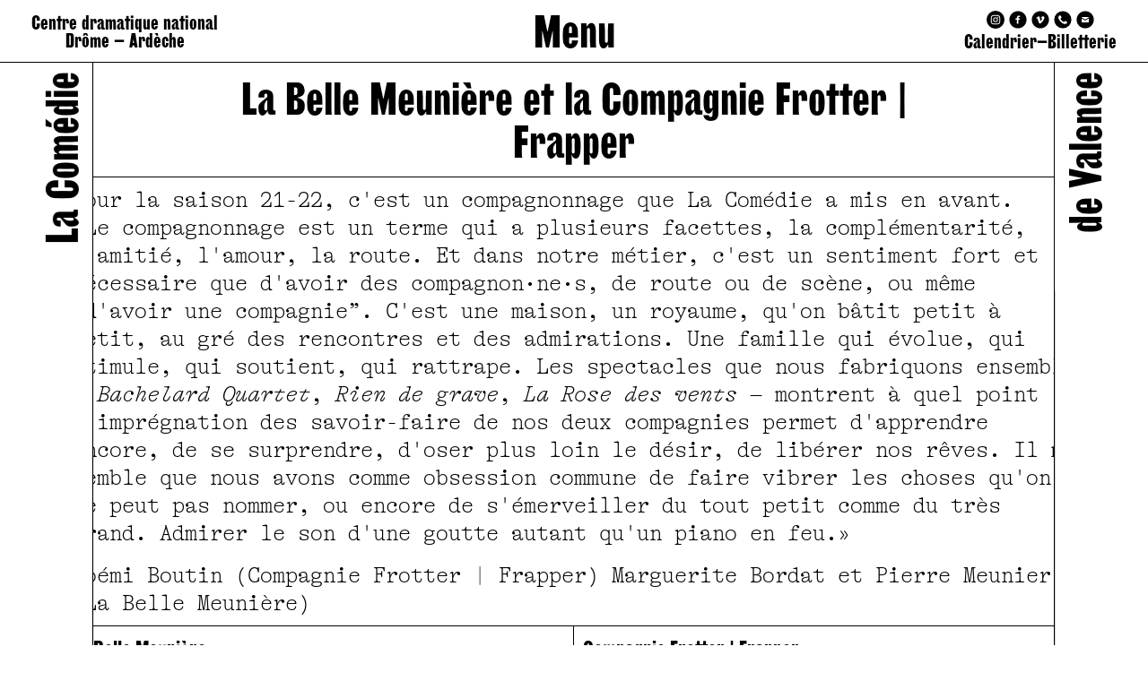

--- FILE ---
content_type: text/html; charset=utf-8
request_url: https://www.comediedevalence.com/la-belle-meuniere-et-la-compagnie-frotter-frapper
body_size: 13701
content:
<!DOCTYPE html PUBLIC "-//W3C//DTD XHTML+RDFa 1.0//EN" "http://www.w3.org/MarkUp/DTD/xhtml-rdfa-1.dtd">
<html lang="fr" class="no-js" xmlns="http://www.w3.org/1999/xhtml" xml:lang="fr"
    version="XHTML+RDFa 1.0" dir="ltr" 
  xmlns:content="http://purl.org/rss/1.0/modules/content/"
  xmlns:dc="http://purl.org/dc/terms/"
  xmlns:foaf="http://xmlns.com/foaf/0.1/"
  xmlns:rdfs="http://www.w3.org/2000/01/rdf-schema#"
  xmlns:sioc="http://rdfs.org/sioc/ns#"
  xmlns:sioct="http://rdfs.org/sioc/types#"
  xmlns:skos="http://www.w3.org/2004/02/skos/core#"
  xmlns:xsd="http://www.w3.org/2001/XMLSchema#"
  xmlns:schema="http://schema.org/">
<head profile="http://www.w3.org/1999/xhtml/vocab">
    <meta charset="utf-8" />
    <meta http-equiv="x-ua-compatible" content="ie=edge">
    <meta name="viewport" content="width=device-width, initial-scale=1.0">
    <link href="//webfonts2.radimpesko.com/RP-W-5eda1e116f3e0cc502000005.css" rel="stylesheet" type="text/css">
    <meta http-equiv="Content-Type" content="text/html; charset=utf-8" />
<script type="application/ld+json">{
    "@context": "https://schema.org",
    "@graph": [
        {
            "@type": "PerformingGroup",
            "additionalType": "TheaterGroup",
            "@id": "https://www.comediedevalence.com/",
            "name": "La Comédie de Valence, Centre Dramatique National Drôme-Ardèche",
            "address": {
                "@type": "PostalAddress",
                "streetAddress": "Place Charles-Huguenel",
                "addressLocality": "Valence",
                "postalCode": "26000",
                "addressCountry": "FR"
            },
            "geo": {
                "@type": "GeoCoordinates",
                "latitude": "44.934494",
                "longitude": "4.892212"
            },
            "telephone": "0475784170",
            "sameAs": [
                "https://www.instagram.com/comediedevalence",
                "https://www.facebook.com/lacomediedevalence",
                "https://twitter.com/ComedieValence",
                "https://vimeo.com/user11300821"
            ]
        },
        {
            "@type": "WebSite",
            "@id": "https://www.comediedevalence.com/",
            "name": "La Comédie de Valence, Centre Dramatique National Drôme-Ardèche",
            "url": "https://www.comediedevalence.com/",
            "sameAs": [
                "https://www.instagram.com/comediedevalence",
                "https://www.facebook.com/lacomediedevalence",
                "https://twitter.com/ComedieValence",
                "https://vimeo.com/user11300821"
            ],
            "publisher": {
                "@type": "Organization",
                "@id": "www.kernelwebcreations.fr",
                "name": "Kernel Web Créations · Aurélien Goulet",
                "url": "http://www.kernelwebcreations.fr"
            },
            "inLanguage": "fr"
        }
    ]
}</script>
<meta name="keywords" content="productions, cdn, centre dramatique national, drôme, ardèche, itinérante, marc lainé, valence, comédie, théâtre, musique, danse, ensemble, pluridisciplinaire,bertrand, belin, silvia, costa,Tünde, Deak,Alice, Diop,Penda, Diouf,Marie-Sophie, Ferdane,Lorraine de Sagazan,Alice Zeniter, Littérature,Théâtre,Éric Minh Cuong Castaing, Cyril Teste,Stephan Zimmerli,Neo Neo spectacles, artistes,Cinéma, Arts visuels,Scénographie" />
<meta name="robots" content="follow, index" />
<meta name="rating" content="general" />
<meta name="generator" content="Drupal 7 (https://www.drupal.org)" />
<link rel="image_src" href="https://www.comediedevalence.com/sites/default/files/images/pages/la-belle-meuniere-et-la-compagnie-frotter-frapper-508/bachelard-hdpascale-cholette16-3014.jpg" />
<meta name="rights" content="© La Comédie de Valence / Marc Lainé" />
<link rel="canonical" href="https://www.comediedevalence.com/la-belle-meuniere-et-la-compagnie-frotter-frapper" />
<link rel="shortlink" href="https://www.comediedevalence.com/node/508" />
<meta http-equiv="content-language" content="fr-FR" />
<meta name="geo.position" content="44.934494;4.892212" />
<meta name="geo.placename" content="La Comédie de Valence, Centre Dramatique National Drôme-Ardèche" />
<meta name="geo.region" content="FR" />
<meta name="icbm" content="44.934494,4.892212" />
<meta property="og:site_name" content="La Comédie de Valence, Centre Dramatique National Drôme-Ardèche" />
<meta property="og:type" content="article" />
<meta property="og:title" content="La Belle Meunière et la Compagnie Frotter | Frapper ← La Comédie de Valence, Centre Dramatique National Drôme-Ardèche" />
<meta property="og:url" content="https://www.comediedevalence.com/la-belle-meuniere-et-la-compagnie-frotter-frapper" />
<meta property="og:determiner" content="auto" />
<meta property="og:updated_time" content="2024-06-07T11:10:40+02:00" />
<meta property="og:image" content="https://www.comediedevalence.com/sites/default/files/images/pages/la-belle-meuniere-et-la-compagnie-frotter-frapper-508/bachelard-hdpascale-cholette16-3014.jpg" />
<meta property="og:latitude" content="44.934494" />
<meta name="twitter:card" content="summary" />
<meta property="og:longitude" content="4.892212" />
<meta name="twitter:site" content="@ComedieValence" />
<meta property="og:street_address" content="Place Charles-Huguenel" />
<meta property="og:locality" content="Valence" />
<meta property="og:region" content="Drôme Ardèche" />
<meta name="twitter:title" content="La Belle Meunière et la Compagnie Frotter | Frapper ← La Comédie de" />
<meta property="og:postal_code" content="26000" />
<meta name="twitter:url" content="https://www.comediedevalence.com/la-belle-meuniere-et-la-compagnie-frotter-frapper" />
<meta property="og:country_name" content="FRANCE" />
<meta name="twitter:image" content="https://www.comediedevalence.com/sites/default/files/images/pages/la-belle-meuniere-et-la-compagnie-frotter-frapper-508/bachelard-hdpascale-cholette16-3014.jpg" />
<meta property="og:email" content="contact@comediedevalence.com" />
<meta property="og:phone_number" content="0475784170" />
<meta property="og:locale" content="fr_FR" />
<meta property="article:published_time" content="2022-05-25T15:33:09+02:00" />
<meta property="article:modified_time" content="2024-06-07T11:10:40+02:00" />
    <title>La Belle Meunière et la Compagnie Frotter | Frapper ← La Comédie de Valence, Centre Dramatique National Drôme-Ardèche</title>
    <link rel="apple-touch-icon" sizes="180x180"
        href="/sites/all/themes/themevalence/dist/assets/img/favicons/apple-touch-icon.png">
    <link rel="icon" type="image/png" sizes="32x32"
        href="/sites/all/themes/themevalence/dist/assets/img/favicons/favicon-32x32.png">
    <link rel="icon" type="image/png" sizes="16x16"
        href="/sites/all/themes/themevalence/dist/assets/img/favicons/favicon-16x16.png">
    <link rel="manifest" href="/sites/all/themes/themevalence/dist/assets/img/favicons/site.webmanifest">
    <link rel="mask-icon" href="/sites/all/themes/themevalence/dist/assets/img/favicons/safari-pinned-tab.svg"
        color="#5bbad5">
    <link rel="shortcut icon" href="/sites/all/themes/themevalence/dist/assets/img/favicons/favicon.ico">
    <meta name="msapplication-TileColor" content="#000000">
    <meta name="msapplication-config"
        content="sites/all/themes/themevalence/dist/assets/img/favicons/browserconfig.xml">
    <meta name="theme-color" content="#000000">
    <link type="text/css" rel="stylesheet" href="https://www.comediedevalence.com/sites/default/files/css/css_lQaZfjVpwP_oGNqdtWCSpJT1EMqXdMiU84ekLLxQnc4.css" media="all" />
<link type="text/css" rel="stylesheet" href="https://www.comediedevalence.com/sites/default/files/css/css_Qkq1xaa3BgeE-dOPK1Iko-y0TbfWmLJPB31iGxLHILI.css" media="all" />
<link type="text/css" rel="stylesheet" href="https://www.comediedevalence.com/sites/default/files/css/css_PGbJgHCUCBf4dg7K9Kt8aAwsApndP4GZ9RuToPy3-Fk.css" media="all" />
<link type="text/css" rel="stylesheet" href="https://www.comediedevalence.com/sites/default/files/css/css_CxbYAw0_L07qzCwbaWnxV2QL8ITRN6_5drrBfGouamk.css" media="all" />
<link type="text/css" rel="stylesheet" href="https://www.comediedevalence.com/sites/default/files/css/css_zppNOz1cw5uesmzbsbLoaUIXZgSxsnsiL_eVEK71iJY.css" media="print" />
    <script type="text/javascript" src="https://www.comediedevalence.com/sites/default/files/js/js_Pt6OpwTd6jcHLRIjrE-eSPLWMxWDkcyYrPTIrXDSON0.js"></script>
<script type="text/javascript" src="https://www.comediedevalence.com/sites/default/files/js/js_vh9PbOwyrBtWc9JRzxEY_1Dq_34b5atj1QpmP7bV6QA.js"></script>
<script type="text/javascript" src="https://www.comediedevalence.com/sites/default/files/js/js_rMTsila-epK7tHknHqjKpZuFn3OekDXjJC6oeMaRRRA.js"></script>
<script type="text/javascript" src="https://www.googletagmanager.com/gtag/js?id=UA-170207975-1"></script>
<script type="text/javascript">
<!--//--><![CDATA[//><!--
window.dataLayer = window.dataLayer || [];function gtag(){dataLayer.push(arguments)};gtag("js", new Date());gtag("set", "developer_id.dMDhkMT", true);gtag("config", "UA-170207975-1", {"groups":"default","anonymize_ip":true});
//--><!]]>
</script>
<script type="text/javascript" src="https://www.comediedevalence.com/sites/default/files/js/js_EKdpg4-6SRzDSpeU9YwIsE3AQvHtZHa9eDMTVpVf1OQ.js"></script>
<script type="text/javascript" src="https://www.comediedevalence.com/sites/default/files/js/js_Uqr3uxK9bTS5RyqxyTV3iFZGIc7I4vlZgAeceNZNkug.js"></script>
<script type="text/javascript">
<!--//--><![CDATA[//><!--
jQuery.extend(Drupal.settings, {"basePath":"\/","pathPrefix":"","setHasJsCookie":0,"ajaxPageState":{"theme":"themevalence","theme_token":"U9Z7-XbySzCASNxjgfyJY02PHKv4gNmIIUnD-dHbD3Y","js":{"sites\/all\/modules\/jquery_update\/replace\/jquery\/1.12\/jquery.min.js":1,"misc\/jquery-extend-3.4.0.js":1,"misc\/jquery-html-prefilter-3.5.0-backport.js":1,"misc\/jquery.once.js":1,"misc\/drupal.js":1,"sites\/all\/modules\/jquery_update\/js\/jquery_browser.js":1,"sites\/all\/modules\/entityreference\/js\/entityreference.js":1,"sites\/all\/modules\/spamspan\/spamspan.js":1,"public:\/\/languages\/fr_gSez2b13A9Oa02F1l6TkAk5eo_D-6ek3c_jSLx3n7z0.js":1,"sites\/all\/modules\/google_analytics\/googleanalytics.js":1,"https:\/\/www.googletagmanager.com\/gtag\/js?id=UA-170207975-1":1,"0":1,"sites\/all\/modules\/field_group\/field_group.js":1,"sites\/all\/modules\/extlink\/js\/extlink.js":1,"sites\/all\/themes\/themevalence\/dist\/assets\/js\/app.js":1,"sites\/all\/themes\/themevalence\/dist\/assets\/js\/js.cookie.js":1,"sites\/all\/themes\/themevalence\/dist\/assets\/js\/custom.js":1,"sites\/all\/themes\/themevalence\/dist\/assets\/js\/cartes.js":1},"css":{"modules\/system\/system.base.css":1,"sites\/all\/modules\/calendar\/css\/calendar_multiday.css":1,"modules\/field\/theme\/field.css":1,"modules\/node\/node.css":1,"modules\/user\/user.css":1,"sites\/all\/modules\/extlink\/css\/extlink.css":1,"sites\/all\/modules\/views\/css\/views.css":1,"sites\/all\/modules\/ckeditor\/css\/ckeditor.css":1,"sites\/all\/modules\/ctools\/css\/ctools.css":1,"sites\/all\/themes\/themevalence\/dist\/assets\/css\/app.css":1,"sites\/all\/themes\/themevalence\/dist\/assets\/css\/back.css":1,"sites\/all\/themes\/themevalence\/dist\/assets\/css\/front.css":1,"sites\/all\/themes\/themevalence\/print.css":1}},"googleanalytics":{"account":["UA-170207975-1"],"trackOutbound":1,"trackMailto":1,"trackDownload":1,"trackDownloadExtensions":"7z|aac|arc|arj|asf|asx|avi|bin|csv|doc(x|m)?|dot(x|m)?|exe|flv|gif|gz|gzip|hqx|jar|jpe?g|js|mp(2|3|4|e?g)|mov(ie)?|msi|msp|pdf|phps|png|ppt(x|m)?|pot(x|m)?|pps(x|m)?|ppam|sld(x|m)?|thmx|qtm?|ra(m|r)?|sea|sit|tar|tgz|torrent|txt|wav|wma|wmv|wpd|xls(x|m|b)?|xlt(x|m)|xlam|xml|z|zip"},"field_group":{"html-element":"full","link":"miniteaser"},"extlink":{"extTarget":"_blank","extClass":0,"extLabel":"(le lien est externe)","extImgClass":0,"extIconPlacement":0,"extSubdomains":1,"extExclude":"","extInclude":"","extCssExclude":"","extCssExplicit":"","extAlert":0,"extAlertText":"This link will take you to an external web site.","mailtoClass":0,"mailtoLabel":"(le lien envoie un courriel)","extUseFontAwesome":false}});
//--><!]]>
</script>
</head>
<body data-sticky-container class="html not-front not-logged-in no-sidebars page-node page-node- page-node-508 node-type-simple" >
    <div id="skip-link">
        <a href="#main-content" class="element-invisible element-focusable"
            style="display:none;">Aller au contenu principal</a>
    </div>
        <div class="off-canvas-content" data-off-canvas-content>
    <div id="zoneHeader" data-sticky data-sticky-on="small" data-margin-top=0>
        <!--
                                <div class="sitename">
                    <a href="/">La Comédie de Valence</a>
                </div>
                -->
                <div class="header">
            <div class="grid-x grid-padding-x">
                <div id="block-block-6" class="block block-block cartouche fontgirott text-center cell small-9 medium-4" >

        
    <div class="content" >
      	<a href="/">Centre dramatique national<br />
	Drôme – Ardèche</a>    </div>
</div><div id="block-block-7" class="block block-block triggerMenu fontgirott text-center cell small-3 medium-auto" >

        
    <div class="content" >
      <a data-toggle="zoneMenu">Menu</a>    </div>
</div><div id="block-block-8" class="block block-block reseaux cell small-12 medium-4 show-for-medium" >

        
    <div class="content" >
      <div class="liste">
  <a
    id="instagram"
    href="https://www.instagram.com/comediedevalence/"
    target="_blank"
    ><svg
      id="Instagram_w_circle"
      data-name="Instagram w/circle"
      xmlns="http://www.w3.org/2000/svg"
      viewBox="0 0 19.19995 19.19995">
      <path
        d="M13.89777,7.05115a1.65591,1.65591,0,0,0-.94891-0.94891,2.76589,2.76589,0,0,0-.92841-0.17218C11.49316,5.906,11.33508,5.90094,10,5.90094S8.50684,5.906,7.97955,5.93005a2.76589,2.76589,0,0,0-.92841.17218,1.65591,1.65591,0,0,0-.94891.94891,2.76589,2.76589,0,0,0-.17218.92841C5.906,8.50684,5.90094,8.665,5.90094,10s0.00507,1.49316.02911,2.02045a2.76553,2.76553,0,0,0,.17218.92841,1.65591,1.65591,0,0,0,.94891.94891,2.76589,2.76589,0,0,0,.92841.17218c0.52716,0.024.6853,0.02911,2.02045,0.02911s1.49329-.00507,2.02045-0.02911a2.76589,2.76589,0,0,0,.92841-0.17218,1.65591,1.65591,0,0,0,.94891-0.94891,2.76553,2.76553,0,0,0,.17218-0.92841c0.024-.52728.02911-0.68536,0.02911-2.02045S14.094,8.50684,14.06995,7.97955A2.76589,2.76589,0,0,0,13.89777,7.05115ZM10,12.56757A2.56757,2.56757,0,1,1,12.56757,10,2.56756,2.56756,0,0,1,10,12.56757ZM12.669,7.931a0.6,0.6,0,1,1,.6-0.6A0.6,0.6,0,0,1,12.669,7.931Z"
        transform="translate(-0.40002 -0.40002)" />
      <circle cx="9.59998" cy="9.59998" r="1.66669" />
      <path
        d="M10,0.4A9.6,9.6,0,1,0,19.6,10,9.59995,9.59995,0,0,0,10,.4Zm4.96991,11.6615a3.67039,3.67039,0,0,1-.23242,1.21368,2.55612,2.55612,0,0,1-1.46228,1.46228,3.67039,3.67039,0,0,1-1.21368.23242C11.5282,14.99426,11.35791,15,10,15s-1.5282-.00574-2.06152-0.03009a3.67039,3.67039,0,0,1-1.21368-.23242,2.55612,2.55612,0,0,1-1.46228-1.46228,3.67039,3.67039,0,0,1-.23242-1.21368C5.00574,11.5282,5,11.35791,5,10s0.00574-1.5282.03009-2.06152a3.67039,3.67039,0,0,1,.23242-1.21368A2.55612,2.55612,0,0,1,6.72479,5.26251a3.67039,3.67039,0,0,1,1.21368-.23242C8.4718,5.00574,8.64209,5,10,5s1.5282,0.00574,2.06152.03009a3.67039,3.67039,0,0,1,1.21368.23242,2.55612,2.55612,0,0,1,1.46228,1.46228,3.67039,3.67039,0,0,1,.23242,1.21368C14.99426,8.4718,15,8.64209,15,10S14.99426,11.5282,14.96991,12.06152Z"
        transform="translate(-0.40002 -0.40002)" /></svg></a
  ><a
    id="facebook"
    href="https://www.facebook.com/lacomediedevalence"
    target="_blank"
    ><svg
      version="1.1"
      id="Facebook_w_x2F__circle"
      xmlns="http://www.w3.org/2000/svg"
      xmlns:xlink="http://www.w3.org/1999/xlink"
      x="0px"
      y="0px"
      viewBox="0 0 20 20"
      enable-background="new 0 0 20 20"
      xml:space="preserve">
      <path
        d="M10,0.4c-5.302,0-9.6,4.298-9.6,9.6s4.298,9.6,9.6,9.6s9.6-4.298,9.6-9.6S15.302,0.4,10,0.4z M12.274,7.034h-1.443
	c-0.171,0-0.361,0.225-0.361,0.524V8.6h1.805l-0.273,1.486H10.47v4.461H8.767v-4.461H7.222V8.6h1.545V7.726
	c0-1.254,0.87-2.273,2.064-2.273h1.443V7.034z" /></svg
  ></a>
  <a id="vimeo" href="https://vimeo.com/user11300821" target="_blank"
    ><svg
      version="1.1"
      id="Vimeo_w_x2F__circle"
      xmlns="http://www.w3.org/2000/svg"
      xmlns:xlink="http://www.w3.org/1999/xlink"
      x="0px"
      y="0px"
      viewBox="0 0 20 20"
      enable-background="new 0 0 20 20"
      xml:space="preserve">
      <path
        d="M10,0.4c-5.302,0-9.6,4.298-9.6,9.6s4.298,9.6,9.6,9.6s9.6-4.298,9.6-9.6S15.302,0.4,10,0.4z M14.401,8.15
	c-0.508,2.916-3.348,5.387-4.201,5.951c-0.854,0.562-1.634-0.227-1.916-0.824c-0.324-0.682-1.293-4.373-1.547-4.68
	C6.483,8.291,5.721,8.904,5.721,8.904L5.352,8.41c0,0,1.547-1.883,2.724-2.117c1.248-0.25,1.246,1.951,1.546,3.174
	c0.291,1.183,0.486,1.859,0.739,1.859c0.254,0,0.739-0.658,1.269-1.67c0.532-1.012-0.022-1.906-1.061-1.27
	C10.984,5.846,14.909,5.234,14.401,8.15z" /></svg></a
  ><a id="phone" href="tel:0475784170"
    ><svg
      version="1.1"
      id="Calque_1"
      xmlns="http://www.w3.org/2000/svg"
      xmlns:xlink="http://www.w3.org/1999/xlink"
      x="0px"
      y="0px"
      viewBox="0 0 20 20"
      style="enable-background: new 0 0 20 20"
      xml:space="preserve">
      <style type="text/css">
        .st0 {
          fill-rule: evenodd;
          clip-rule: evenodd;
        }

        .st1 {
          fill-rule: evenodd;
          clip-rule: evenodd;
          fill: #fff;
        }
      </style>
      <circle class="st0" cx="10" cy="10" r="9.6" />
      <path
        class="st1"
        d="M14.9,12.8l0-0.2c0,0-0.1-0.1-0.2-0.2c-0.1-0.1-0.2-0.2-0.4-0.2L13.8,12l-0.4-0.2l-0.3-0.1L13,11.5l-0.2-0.1
	l-0.2,0c-0.1,0-0.2,0.1-0.3,0.2c-0.1,0.1-0.3,0.3-0.4,0.4c-0.1,0.2-0.2,0.3-0.4,0.4c-0.1,0.1-0.2,0.2-0.3,0.2l-0.2,0l-0.1-0.1
	l-0.2-0.1l-0.1-0.1c-0.6-0.3-1.2-0.7-1.6-1.2c-0.5-0.5-0.9-1-1.2-1.6L7.6,9.4L7.5,9.2L7.5,9l0-0.2c0-0.1,0.1-0.2,0.2-0.3
	C7.8,8.4,7.9,8.3,8,8.2C8.2,8.1,8.3,8,8.5,7.8c0.1-0.1,0.2-0.3,0.2-0.3l0-0.2L8.5,7L8.4,6.9L8.2,6.6L8,6.2L7.7,5.7
	C7.6,5.6,7.6,5.4,7.5,5.3C7.4,5.2,7.4,5.2,7.3,5.2l-0.2,0c-0.3,0-0.6,0.1-1,0.2C5.9,5.5,5.7,5.8,5.5,6.2C5.2,6.7,5.1,7.1,5.1,7.5
	l0,0.3l0,0.3l0.1,0.3l0.1,0.3L5.5,9l0.1,0.3c0.4,1,1.1,2.1,2.1,3c1,1,2,1.7,3,2.1l0.3,0.1l0.3,0.1l0.3,0.1l0.3,0.1l0.3,0l0.3,0
	c0.4,0,0.8-0.1,1.2-0.3c0.5-0.2,0.8-0.5,0.9-0.8C14.8,13.4,14.9,13.1,14.9,12.8z" /></svg></a
  ><a id="email" class="spamspan" href="mailto:contact@comediedevalence.com"
    ><svg
      version="1.1"
      id="Mail_w_x2F__circle"
      xmlns="http://www.w3.org/2000/svg"
      xmlns:xlink="http://www.w3.org/1999/xlink"
      x="0px"
      y="0px"
      viewBox="0 0 20 20"
      enable-background="new 0 0 20 20"
      xml:space="preserve">
      <path
        d="M10,0.3999634c-5.3019409,0-9.5999756,4.2980957-9.5999756,9.6000366S4.6980591,19.5999756,10,19.5999756
	S19.5999756,15.3019409,19.5999756,10S15.3019409,0.3999634,10,0.3999634z M6.2313232,7h7.5195923
	c0.3988037,0,0.1935425,0.5117188-0.0234985,0.6430664c-0.217041,0.1308594-3.2213135,1.9470215-3.333313,2.0144043
	s-0.256958,0.0996094-0.402771,0.0996094c-0.145874,0-0.2908325-0.0322266-0.402771-0.0996094
	C9.4765625,9.5900879,6.472229,7.7739258,6.255188,7.6430664C6.038208,7.5117188,5.8328857,7,6.2313232,7z M14,12.5
	c0,0.2099609-0.251709,0.5-0.444458,0.5H6.444458C6.251709,13,6,12.7099609,6,12.5c0,0,0-3.5544434,0-3.6467285
	c0-0.0917969-0.001709-0.2114258,0.171875-0.109375c0.246521,0.1445312,3.265625,1.9250488,3.416687,2.013916
	c0.151001,0.0888672,0.256897,0.0995483,0.402771,0.0995483c0.145813,0,0.251709-0.0106812,0.402771-0.0995483
	s3.1875-1.8688965,3.434021-2.0134277C14.001709,8.642334,14,8.7619629,14,8.8537598C14,8.9460449,14,12.5,14,12.5z" /></svg
  ></a>
</div>
<div id="billetterie">
  <a class="fontgirott" href="/node/278">Calendrier</a
  ><span class="fontgirott">–</span
  ><a
    class="fontgirott"
    href="https://comediedevalence.notre-billetterie.com/formulaire?dial=sommaire25"
    >Billetterie</a
  >
</div>    </div>
</div>            </div>
        </div>
                        <div id="zoneMenu" data-toggler=".opened">
              <div class="region region-menu">
    <div id="block-block-9" class="block block-block reseaux hide-for-medium" >

        
    <div class="content" >
      <div class="liste">
  <a
    id="instagram"
    href="https://www.instagram.com/comediedevalence/"
    target="_blank"
    ><svg
      id="Instagram_w_circle"
      data-name="Instagram w/circle"
      xmlns="http://www.w3.org/2000/svg"
      viewBox="0 0 19.19995 19.19995">
      <path
        d="M13.89777,7.05115a1.65591,1.65591,0,0,0-.94891-0.94891,2.76589,2.76589,0,0,0-.92841-0.17218C11.49316,5.906,11.33508,5.90094,10,5.90094S8.50684,5.906,7.97955,5.93005a2.76589,2.76589,0,0,0-.92841.17218,1.65591,1.65591,0,0,0-.94891.94891,2.76589,2.76589,0,0,0-.17218.92841C5.906,8.50684,5.90094,8.665,5.90094,10s0.00507,1.49316.02911,2.02045a2.76553,2.76553,0,0,0,.17218.92841,1.65591,1.65591,0,0,0,.94891.94891,2.76589,2.76589,0,0,0,.92841.17218c0.52716,0.024.6853,0.02911,2.02045,0.02911s1.49329-.00507,2.02045-0.02911a2.76589,2.76589,0,0,0,.92841-0.17218,1.65591,1.65591,0,0,0,.94891-0.94891,2.76553,2.76553,0,0,0,.17218-0.92841c0.024-.52728.02911-0.68536,0.02911-2.02045S14.094,8.50684,14.06995,7.97955A2.76589,2.76589,0,0,0,13.89777,7.05115ZM10,12.56757A2.56757,2.56757,0,1,1,12.56757,10,2.56756,2.56756,0,0,1,10,12.56757ZM12.669,7.931a0.6,0.6,0,1,1,.6-0.6A0.6,0.6,0,0,1,12.669,7.931Z"
        transform="translate(-0.40002 -0.40002)" />
      <circle cx="9.59998" cy="9.59998" r="1.66669" />
      <path
        d="M10,0.4A9.6,9.6,0,1,0,19.6,10,9.59995,9.59995,0,0,0,10,.4Zm4.96991,11.6615a3.67039,3.67039,0,0,1-.23242,1.21368,2.55612,2.55612,0,0,1-1.46228,1.46228,3.67039,3.67039,0,0,1-1.21368.23242C11.5282,14.99426,11.35791,15,10,15s-1.5282-.00574-2.06152-0.03009a3.67039,3.67039,0,0,1-1.21368-.23242,2.55612,2.55612,0,0,1-1.46228-1.46228,3.67039,3.67039,0,0,1-.23242-1.21368C5.00574,11.5282,5,11.35791,5,10s0.00574-1.5282.03009-2.06152a3.67039,3.67039,0,0,1,.23242-1.21368A2.55612,2.55612,0,0,1,6.72479,5.26251a3.67039,3.67039,0,0,1,1.21368-.23242C8.4718,5.00574,8.64209,5,10,5s1.5282,0.00574,2.06152.03009a3.67039,3.67039,0,0,1,1.21368.23242,2.55612,2.55612,0,0,1,1.46228,1.46228,3.67039,3.67039,0,0,1,.23242,1.21368C14.99426,8.4718,15,8.64209,15,10S14.99426,11.5282,14.96991,12.06152Z"
        transform="translate(-0.40002 -0.40002)" /></svg></a
  ><a
    id="facebook"
    href="https://www.facebook.com/lacomediedevalence"
    target="_blank"
    ><svg
      version="1.1"
      id="Facebook_w_x2F__circle"
      xmlns="http://www.w3.org/2000/svg"
      xmlns:xlink="http://www.w3.org/1999/xlink"
      x="0px"
      y="0px"
      viewBox="0 0 20 20"
      enable-background="new 0 0 20 20"
      xml:space="preserve">
      <path
        d="M10,0.4c-5.302,0-9.6,4.298-9.6,9.6s4.298,9.6,9.6,9.6s9.6-4.298,9.6-9.6S15.302,0.4,10,0.4z M12.274,7.034h-1.443
	c-0.171,0-0.361,0.225-0.361,0.524V8.6h1.805l-0.273,1.486H10.47v4.461H8.767v-4.461H7.222V8.6h1.545V7.726
	c0-1.254,0.87-2.273,2.064-2.273h1.443V7.034z" /></svg
  ></a>
  <a id="vimeo" href="https://vimeo.com/user11300821" target="_blank"
    ><svg
      version="1.1"
      id="Vimeo_w_x2F__circle"
      xmlns="http://www.w3.org/2000/svg"
      xmlns:xlink="http://www.w3.org/1999/xlink"
      x="0px"
      y="0px"
      viewBox="0 0 20 20"
      enable-background="new 0 0 20 20"
      xml:space="preserve">
      <path
        d="M10,0.4c-5.302,0-9.6,4.298-9.6,9.6s4.298,9.6,9.6,9.6s9.6-4.298,9.6-9.6S15.302,0.4,10,0.4z M14.401,8.15
	c-0.508,2.916-3.348,5.387-4.201,5.951c-0.854,0.562-1.634-0.227-1.916-0.824c-0.324-0.682-1.293-4.373-1.547-4.68
	C6.483,8.291,5.721,8.904,5.721,8.904L5.352,8.41c0,0,1.547-1.883,2.724-2.117c1.248-0.25,1.246,1.951,1.546,3.174
	c0.291,1.183,0.486,1.859,0.739,1.859c0.254,0,0.739-0.658,1.269-1.67c0.532-1.012-0.022-1.906-1.061-1.27
	C10.984,5.846,14.909,5.234,14.401,8.15z" /></svg></a
  ><a id="phone" href="tel:0475784170"
    ><svg
      version="1.1"
      id="Calque_1"
      xmlns="http://www.w3.org/2000/svg"
      xmlns:xlink="http://www.w3.org/1999/xlink"
      x="0px"
      y="0px"
      viewBox="0 0 20 20"
      style="enable-background: new 0 0 20 20"
      xml:space="preserve">
      <style type="text/css">
        .st0 {
          fill-rule: evenodd;
          clip-rule: evenodd;
        }

        .st1 {
          fill-rule: evenodd;
          clip-rule: evenodd;
          fill: #fff;
        }
      </style>
      <circle class="st0" cx="10" cy="10" r="9.6" />
      <path
        class="st1"
        d="M14.9,12.8l0-0.2c0,0-0.1-0.1-0.2-0.2c-0.1-0.1-0.2-0.2-0.4-0.2L13.8,12l-0.4-0.2l-0.3-0.1L13,11.5l-0.2-0.1
	l-0.2,0c-0.1,0-0.2,0.1-0.3,0.2c-0.1,0.1-0.3,0.3-0.4,0.4c-0.1,0.2-0.2,0.3-0.4,0.4c-0.1,0.1-0.2,0.2-0.3,0.2l-0.2,0l-0.1-0.1
	l-0.2-0.1l-0.1-0.1c-0.6-0.3-1.2-0.7-1.6-1.2c-0.5-0.5-0.9-1-1.2-1.6L7.6,9.4L7.5,9.2L7.5,9l0-0.2c0-0.1,0.1-0.2,0.2-0.3
	C7.8,8.4,7.9,8.3,8,8.2C8.2,8.1,8.3,8,8.5,7.8c0.1-0.1,0.2-0.3,0.2-0.3l0-0.2L8.5,7L8.4,6.9L8.2,6.6L8,6.2L7.7,5.7
	C7.6,5.6,7.6,5.4,7.5,5.3C7.4,5.2,7.4,5.2,7.3,5.2l-0.2,0c-0.3,0-0.6,0.1-1,0.2C5.9,5.5,5.7,5.8,5.5,6.2C5.2,6.7,5.1,7.1,5.1,7.5
	l0,0.3l0,0.3l0.1,0.3l0.1,0.3L5.5,9l0.1,0.3c0.4,1,1.1,2.1,2.1,3c1,1,2,1.7,3,2.1l0.3,0.1l0.3,0.1l0.3,0.1l0.3,0.1l0.3,0l0.3,0
	c0.4,0,0.8-0.1,1.2-0.3c0.5-0.2,0.8-0.5,0.9-0.8C14.8,13.4,14.9,13.1,14.9,12.8z" /></svg></a
  ><a id="email" class="spamspan" href="mailto:contact@comediedevalence.com"
    ><svg
      version="1.1"
      id="Mail_w_x2F__circle"
      xmlns="http://www.w3.org/2000/svg"
      xmlns:xlink="http://www.w3.org/1999/xlink"
      x="0px"
      y="0px"
      viewBox="0 0 20 20"
      enable-background="new 0 0 20 20"
      xml:space="preserve">
      <path
        d="M10,0.3999634c-5.3019409,0-9.5999756,4.2980957-9.5999756,9.6000366S4.6980591,19.5999756,10,19.5999756
	S19.5999756,15.3019409,19.5999756,10S15.3019409,0.3999634,10,0.3999634z M6.2313232,7h7.5195923
	c0.3988037,0,0.1935425,0.5117188-0.0234985,0.6430664c-0.217041,0.1308594-3.2213135,1.9470215-3.333313,2.0144043
	s-0.256958,0.0996094-0.402771,0.0996094c-0.145874,0-0.2908325-0.0322266-0.402771-0.0996094
	C9.4765625,9.5900879,6.472229,7.7739258,6.255188,7.6430664C6.038208,7.5117188,5.8328857,7,6.2313232,7z M14,12.5
	c0,0.2099609-0.251709,0.5-0.444458,0.5H6.444458C6.251709,13,6,12.7099609,6,12.5c0,0,0-3.5544434,0-3.6467285
	c0-0.0917969-0.001709-0.2114258,0.171875-0.109375c0.246521,0.1445312,3.265625,1.9250488,3.416687,2.013916
	c0.151001,0.0888672,0.256897,0.0995483,0.402771,0.0995483c0.145813,0,0.251709-0.0106812,0.402771-0.0995483
	s3.1875-1.8688965,3.434021-2.0134277C14.001709,8.642334,14,8.7619629,14,8.8537598C14,8.9460449,14,12.5,14,12.5z" /></svg
  ></a>
</div>
<div id="billetterie">
  <a class="fontgirott" href="/node/278">Calendrier</a
  ><span class="fontgirott">–</span
  ><a
    class="fontgirott"
    href="https://comediedevalence.notre-billetterie.com/formulaire?dial=sommaire25"
    >Billetterie</a
  >
</div>    </div>
</div><div id="block-system-main-menu" class="block block-system fontgirott block-menu" >

        
    <div class="content" >
      <ul id="mainMenu" class="menu" data-responsive-menu="drilldown large-dropdown" data-disable-hover="true" data-close-on-click="true" data-autoclose="false" data-click-open="true" data-auto-height="true" data-animate-height="true" data-back-button="&lt;li class&#x3D;&quot;js-drilldown-back&quot;&gt;&lt;a tabindex&#x3D;&quot;0&quot;&gt;←&lt;/a&gt;&lt;/li&gt;"><li class="first expanded"><a class="nolink" tabindex="0">La Comédie</a><ul class="menu vertical"><li class="first leaf"><a href="/editorial">Éditorial</a></li>
<li class="leaf"><a href="/la-comedie-de-valence-centre-dramatique-national-drome-ardeche">Le CDN</a></li>
<li class="leaf"><a href="/ensemble-artistique/marc-laine">Marc Lainé</a></li>
<li class="leaf"><a href="/ensemble-artistique">L’Ensemble artistique</a></li>
<li class="last leaf"><a href="/equipe">L&#039;équipe</a></li>
</ul></li>
<li class="expanded"><a class="nolink" tabindex="0">Made in La Comédie</a><ul class="menu vertical"><li class="first leaf"><a href="/ovni">O.V.N.I.</a></li>
<li class="leaf"><a href="/comedie-itinerante">La Comédie itinérante</a></li>
<li class="leaf"><a href="/la-bande-des-mots">La Bande des mots</a></li>
<li class="leaf"><a href="/senda">S.E.N.D.A.</a></li>
<li class="leaf"><a href="/art">A.R.T.</a></li>
<li class="leaf"><a href="/les-foyers-de-la-pensee">Les foyers de la pensée</a></li>
<li class="last leaf"><a href="/parcours-a-facettes">Parcours À Facettes</a></li>
</ul></li>
<li class="leaf"><a href="/saison">Saison 25-26</a></li>
<li class="expanded"><a class="nolink" tabindex="0">Les productions</a><ul class="menu vertical"><li class="first leaf"><a href="/productions">Productions</a></li>
<li class="last leaf"><a href="/pole-international-de-production-et-de-diffusion">Pôle international de production et de diffusion</a></li>
</ul></li>
<li class="expanded"><a class="nolink" tabindex="0">Une maison pour les publics</a><ul class="menu vertical"><li class="first leaf"><a href="/participez">Participez</a></li>
<li class="leaf"><a href="/construisons-ensemble">Construisons ensemble</a></li>
<li class="leaf"><a href="/des-rendez-vous-publics-gratuits">Des rendez-vous publics gratuits</a></li>
<li class="leaf"><a href="/laccessibilite-pour-toutes">L&#039;accessibilité</a></li>
<li class="last leaf"><a href="/devenez-mecene">Devenez mécène</a></li>
</ul></li>
<li class="last expanded"><a class="nolink" tabindex="0">Infos pratiques</a><ul class="menu vertical"><li class="first leaf"><a href="/accueil-et-reservations">Accueil et réservations</a></li>
<li class="leaf"><a href="/abonnements-et-cartes">Abonnements et cartes</a></li>
<li class="leaf"><a href="/les-places-a-lunite">Les places à l&#039;unité</a></li>
<li class="leaf"><a href="/venir-au-spectacle">Venir au spectacle</a></li>
<li class="last leaf"><a href="/les-dessous">Les dessous</a></li>
</ul></li>
</ul>    </div>
</div>  </div>
        </div>
            </div>
    <div id="zoneContenu">
                <div class="contenu">
            <a id="main-content"></a>
                                                                                                  <div class="region region-content">
    <div id="block-system-main" class="block block-system" >

        
    <div class="content" >
      <div  about="/la-belle-meuniere-et-la-compagnie-frotter-frapper" typeof="schema:WebPage sioc:Item foaf:Document" class="ds-1col node node-simple view-mode-full grid-x grid-padding-x clearfix">

  
  <article class="cell">
    <div class="group-titre filetBas full"><div class="champ titre"><h1>La Belle Meunière et la Compagnie Frotter | Frapper</h1></div></div><div class="champ blocs"><div class="group-1col grid-x grid-padding-x filetBas full"><div class="para_col centre cell"><div class="champ texte chapeau">
<p>
	Pour la saison 21-22, c'est un compagnonnage que La Comédie a mis en avant.<br />
	«Le compagnonnage est un terme qui a plusieurs facettes, la complémentarité, l'amitié, l'amour, la route. Et dans notre métier, c'est un sentiment fort et nécessaire que d'avoir des compagnon·ne·s, de route ou de scène, ou même “d'avoir une compagnie”. C'est une maison, un royaume, qu'on bâtit petit à petit, au gré des rencontres et des admirations. Une famille qui évolue, qui stimule, qui soutient, qui rattrape. Les spectacles que nous fabriquons ensemble – <em>Bachelard Quartet</em>, <em>Rien de grave</em>, <em>La Rose des vents</em> – montrent à quel point l'imprégnation des savoir-faire de nos deux compagnies permet d'apprendre encore, de se surprendre, d'oser plus loin le désir, de libérer nos rêves. Il me semble que nous avons comme obsession commune de faire vibrer les choses qu'on ne peut pas nommer, ou encore de s'émerveiller du tout petit comme du très grand. Admirer le son d'une goutte autant qu'un piano en feu.»
</p>

<p>
	Noémi Boutin (Compagnie Frotter | Frapper) Marguerite Bordat et Pierre Meunier (La Belle Meunière)
</p>
</div></div></div><div class="group-2col grid-x grid-padding-x filetBas full"><div class="para_col gauche cell medium-6"><div class="para_filet"></div><div class="champ titre">
<h3>La Belle Meunière</h3>
</div>
<figure class="champ image"><img typeof="foaf:Image" src="https://www.comediedevalence.com/sites/default/files/styles/full/public/images/saisons/saison/medias/margueritebordatetpierremeuniercbastiencrinon-1869-4582.jpg?itok=vg_l3YkF" width="2000" height="1337" alt="" /></figure><div class="champ texte">
<p>
	Depuis 2014, Marguerite Bordat et Pierre Meunier portent ensemble la direction artistique de la compagnie La Belle Meunière et travaillent à inventer des formes théâtrales dans l’esprit d’un atelier où dominent l’expérience plastique, la confrontation des présences d’acteur·rice·s, chercheur·euses·s, inventeur·rice·s avec le mouvement des matériaux, et le plaisir d’en découdre avec les lois physiques qui parlent secrètement de notre condition humaine.
</p>

<p>
	«Nous rêvons et concevons désormais les spectacles ensemble. Nous fonctionnons comme un duo où chacun stimule et provoque l’autre. Notre accord multiplie les pistes de travail, les creuse et nourrit une exigence dans la recherche. La maîtrise de Marguerite pour la dimension plastique de l’espace, pour l’invention de dispositifs liés à sa construction/déconstruction, se conjuguent utilement avec mon expérience de l’acteur, avec mon goût pour le jeu avec la matière.» (Pierre Meunier).
</p>

<p>
	Ensemble ils ont imaginé et créé <em>Forbidden di sporgersi</em>, d’après <em>Algorithme éponyme</em> de Hélène Nicolas, dite Babouillec, en janvier 2015 à Clermont - Ferrand et présenté au Festival d’Avignon en juillet 2015, <em>Buffet à vif</em>, présenté en juin 2016 au théâtre de la Bastille, <em>La Vase</em> créé en 2017 à la Comédie de Clermont-Ferrand, et plus récemment <em>Sécurilif©</em> au Théâtre des Îlets à Montluçon (2019) puis <em>Terairofeu</em>, spectacle jeune public créé en janvier 2020 au festival Momix.<br />
	<br />
	Avant la formation de ce duo, Pierre Meunier dirigeait seul la compagnie. Parmi ses spectacles: <em>L’Homme de plein vent</em> (1996 – re-création en 2020), <em>Le Chant du ressort</em> (1999), <em>Le Tas</em> (2002), <em>Les Égarés</em> (2007), <em>Au milieu du désordre</em> (2008), <em>Sexamor </em>(2009), <em>Du fond des gorges</em> (2011), <em>La Bobine de Ruhmkorff</em> (2012), <em>Molin-Molette</em> (2012), <em>Badavlan</em> (2015). Ces spectacles chaque fois joués à Paris (Théâtre Paris - Villette, Théâtre de la Bastille, Théâtre de la Ville) ont largement tourné en France et à l’étranger. Il a également réalisé plusieurs courts et moyens métrages <em>Hoplà!</em>, <em>Hardi!</em>, <em>Asphalte</em>, <em>En l’air!</em> et un long-métrage autour de la matière Ça continue!
</p>

<p>
	Marguerite Bordat, plasticienne et scénographe, s’est engagée très tôt, dans une importante collaboration avec Joël Pommerat avec qui elle a forgé sa sensibilité à la scène et à tous ses composants, pendant une dizaine d’années.
</p>

<p>
	Elle a ensuite signé, jusqu’en 2015,&nbsp; scénographies, costumes, création de masques, de marionnettes d’un grand nombre de projets initiés par des metteurs en scène tel que Bérangère Vantusso, Éric Lacascade, Pascal Kirsch, Guillaume Gatteau, Pierre-Yves Chapalain, Bérangère Vantusso, Jean-Pierre Laroche, Lazare.
</p>
</div></div><div class="para_col droite cell medium-6"><div class="champ titre">
<h3>Compagnie Frotter | Frapper</h3>
</div>
<figure class="champ image"><img typeof="foaf:Image" src="https://www.comediedevalence.com/sites/default/files/styles/full/public/images/saisons/saison/medias/nbcouleuralexcrestey1jpg-1870-4585.jpg?itok=-Uo3EUts" width="2000" height="1342" alt="" /></figure><div class="champ texte">
<p>
	Noémi Boutin est une artiste aussi complète que singulière qui développe avec son violoncelle un langage virtuose et sensible. Les chemins qu’elle emprunte au gré de sa curiosité et de ses rencontres ont façonné un parcours aux multiples facettes où l’authenticité et l’intransigeance forment le socle de sa réussite.
</p>

<p>
	Jeune prodige, Noémi Boutin rentre au Conservatoire National Supérieur de Musique de Paris à l’âge de 14 ans. Lauréate de nombreux concours en France et à l’étranger («Révélation classique» de l’ADAMI, lauréate de la Fondation Natexis...), elle se produit en soliste auprès de diverses formations (Orchestre de la Radio de Munich, l’Orchestre des Pays de Savoie, l’Orchestre de Chambre de Toulouse, l’Orchestre de Chambre d’Auvergne...). Elle est également l’invitée des plus grandes scènes et festivals (Philharmonie de Paris, Musée d’Orsay, Salle Cortot, MC2: Grenoble, Théâtre des Bouffes du Nord, la Roque d’Anthéron, L’Orangerie de Sceaux, les Serres d’Auteuil, les Flâneries Musicales de Reims, le Festival Berlioz, le Festival Radio France Occitanie Montpellier, la Biennale Musiques en Scène...) ainsi qu’au Japon, en Chine, Espagne, Italie, Norvège…
</p>

<p>
	En parallèle à ses activités solistes, Noémi Boutin révèle une véritable vocation de chambriste, avec le Trio Boutin d’abord, puis avec le Trio Cérès (Prix ARD de Münich - 2007). Elle poursuit aujourd’hui ce travail notamment aux côtés du Quatuor Béla dont elle est l’invitée régulière.
</p>

<p>
	Artiste de son temps, Noémi est reconnue pour son engagement en faveur de la musique contemporaine. Chantre d’une création aussi bigarrée qu’exigeante, la jeune soliste conçoit des programmes audacieux qui mêlent œuvres nouvelles et pièces de répertoire. Dans ce cadre, elle travaille en étroite collaboration avec des compositeurs venus de divers horizons musicaux: Marc Ducret, François Sarhan, Magik Malik, Joëlle Léandre, Frédéric Pattar, Michael Jarrell, Frédéric Aurier, Jean-François Vrod, Daniel D’Adamo, Laura Bowler, Misato Mochizuki, Antoine Arnera ou encore Jacques Rebotier…
</p>

<p>
	Enfin, passionnée d’aventures artistiques inédites et inattendues, Noémi Boutin partage la scène avec les plus grands circassiens, comédiens ou encore musiciens de jazz, tels que Mathurin Bolze, Jörg Müller, Sylvaine Hélary, Marc Ducret, Pierre Meunier…
</p>

<p>
	En 2017, Noémi Boutin a sorti son premier disque solo. Enregistré avec le label NoMadMusic à l’Arsenal de Metz, il est consacré aux trois suites pour violoncelle de Benjamin Britten. En 2019, elle publie sous le même label l’enregistrement du programme Schubert / D’Adamo avec le Quatuor Béla.
</p>
</div></div></div><div class="group-1col grid-x grid-padding-x filetBas full"><div class="para_col centre cell"><div class="champ references"><div class="grid-x blockgrid small-up-1 medium-up-2 large-up-4"><div class="cell"><a href="/saison_21-22/la-rose-des-vents" class="miniteaser event"><div class="champ titre fontgirott">La Rose des vents </div><div class="fontgirott champ titreSecondaire">Poétique de la bouillabaisse</div><div class="champ mise_en_scene">Noémi Boutin / Emmanuel Perrodin</div><div class="champ image nocaption"><img typeof="foaf:Image" src="https://www.comediedevalence.com/sites/default/files/styles/couverture_teaser/public/images/saisons/saison-21-22/la-rose-des-vents-363/la-rose-des-vents-la-rose-des-vents-c-gaelle-loth-1765-couv.jpg?itok=UztFtxZH" alt="La Rose des vents © Gaelle Loth" title="© Gaelle Loth" /></div></a></div><div class="cell"><a href="/saison_21-22/bachelard-quartet" class="miniteaser event"><div class="champ titre fontgirott">Bachelard Quartet</div><div class="champ mise_en_scene">Marguerite Bordat et Pierre Meunier / Noémi Boutin et Jeanne Bleuse</div><div class="champ image nocaption"><img typeof="foaf:Image" src="https://www.comediedevalence.com/sites/default/files/styles/couverture_teaser/public/images/saisons/saison-21-22/bachelard-quartet-378/bachelard-quartet-bachelard-quartet-c-marguerite-bordat-1779-couv.jpg?itok=bBPRoQGz" alt="Bachelard Quartet © Marguerite Bordat" title="© Marguerite Bordat" /></div></a></div><div class="cell"><a href="/saison_21-22/terairofeu" class="miniteaser event"><div class="champ titre fontgirott">Terairofeu</div><div class="champ mise_en_scene">Marguerite Bordat et Pierre Meunier</div><div class="champ image nocaption"><img typeof="foaf:Image" src="https://www.comediedevalence.com/sites/default/files/styles/couverture_teaser/public/images/saisons/saison-21-22/terairofeu-377/terairofeu-c-jean-pierre-estournet-c-jean-pierre-estournet-1778-couv.jpg?itok=z5jd5J6e" alt="Terairofeu © Jean-Pierre Estournet" title="© Jean-Pierre Estournet" /></div></a></div><div class="cell"><a href="/saison_21-22/rien-de-grave" class="miniteaser event"><div class="champ titre fontgirott">Rien de grave </div><div class="champ mise_en_scene">Marguerite Bordat et Pierre Meunier / Noémi Boutin</div><div class="champ image nocaption"><img typeof="foaf:Image" src="https://www.comediedevalence.com/sites/default/files/styles/couverture_teaser/public/images/saisons/saison-21-22/rien-de-grave-358/rien-de-grave-rien-de-grave-c-jean-pierre-estournet-1718-couv.jpg?itok=R81A8co1" alt="Rien de grave © Jean-Pierre Estournet" title="© Jean-Pierre Estournet" /></div></a></div></div></div></div></div><div class="group-1col grid-x grid-padding-x filetBas full"><div class="para_col centre cell"><h3 class="fontalpina filetHautBas full">Les compagnies régionales associées de 2020 à 2024</h3><div class="champ references"><div class="grid-x blockgrid small-up-1 medium-up-2 large-up-4"><div class="cell"><a href="/la-compagnie-get-out" class="simple miniteaser"><div class="champ titre fontgirott">La Compagnie Get Out </div><div class="champ image nocaption"><img typeof="foaf:Image" src="https://www.comediedevalence.com/sites/default/files/styles/couverture_teaser/public/images/pages/la-compagnie-regionale-associee-695/ambrekahan-3946.jpg?itok=awLujhJK&amp;c=06795d333b40a5726681aba10e98dd60" alt="" /></div></a></div><div class="cell"><a href="/cie-arnica" class="simple miniteaser"><div class="champ titre fontgirott">Cie Arnica</div><div class="champ image nocaption"><img typeof="foaf:Image" src="https://www.comediedevalence.com/sites/default/files/styles/couverture_teaser/public/images/pages/la-compagnie-regionale-associee-563/equipenotrevallee-vitry-3015-4593-3157.jpg?itok=zb00i9B4&amp;c=19e570db31a5d25756336154ce97e369" alt="" /></div></a></div><div class="cell"><a href="/le-desordre-des-choses" class="simple miniteaser"><div class="champ titre fontgirott">Le désordre des choses</div><div class="champ image nocaption"><img typeof="foaf:Image" src="https://www.comediedevalence.com/sites/default/files/styles/couverture_teaser/public/images/pages/la-compagnie-regionale-associee-409/ledesordredeschoses-575.jpg?itok=FHLZOdXM&amp;c=802ab1763e2ccdb10ffde298d59a95d1" alt="" /></div></a></div></div></div></div></div></div>  </article>

</div>

    </div>
</div>  </div>
                    </div>
                <div id="zoneFooter">
            <div class="grid-x grid-padding-x mobileMarginBottom">
                <div id="block-block-2" class="block block-block cell medium-6 large-3" >

        
    <div class="content" >
      <p>
	La Comédie de Valence<br />
	Place Charles-Huguenel 26000 Valence
</p>
    </div>
</div><div id="block-block-3" class="block block-block cell medium-6 large-3" >

        
    <div class="content" >
      <p>
	Billetterie : 04 75 78 41 70<br />
	Administration : 04 75 78 41 71
</p>
    </div>
</div><div id="block-block-4" class="block block-block cell medium-6 large-3" >

        
    <div class="content" >
      <p>
	<a href="http://www.forumsirius.fr/orion/com2val.phtml?fiche=newsletter" target="_blank">Newsletter</a><br /><a href="/node/291">Crédits &amp; Mentions Légales</a>
</p>
    </div>
</div><div id="block-block-5" class="block block-block cell medium-6 large-3" >

        
    <div class="content" >
      <p>
	<a href="/node/267">Partenaires</a><br /><a href="/node/268">Archives</a><br /><a href="https://www.dropbox.com/scl/fo/5uy6gn0wcxn2ihtz3zrj4/AFxNJgY8L76gtgY9p9_iO0U?rlkey=ye5lnxmxevzust3rmdka8is1z&amp;st=qtp5l5b1&amp;dl=0" target="_blank">Logos à télécharger</a>
</p>
    </div>
</div>            </div>
        </div>
                
        <div id="logoGauche" class="volet fontgirott">
            <div class="inner"><a href="/">La Comédie</a></div>
        </div>
        <div id="logoRight" class="volet fontgirott">
            <div class="inner"><a href="/">de Valence</a></div>
        </div>
    </div>
            <!-- OVNI -->
    <div class="view view-ovni-highlight view-id-ovni_highlight view-display-id-block ovni-highlight view-dom-id-d6b5effb2a7bd2397f0b449cfb456d18">
        
  
  
  
  
  
  
  
  
</div>    <!-- FIN OVNI -->
</div>
<div class="off-canvas position-left" id="offCanvasLeft" data-off-canvas data-transition="overlap">
        </div>
</div>
<div class="off-canvas position-right" id="offCanvasRight" data-off-canvas data-transition="overlap">
    <div class="grid-x grid-padding-x">
        <div class="offRightBlock large-12 cell">
            <!-- Close button -->
            <button class="close-button" aria-label="Close menu" type="button" data-close>
                <span aria-hidden="true">&times;</span>
            </button>
                    </div>
    </div>
</div>        <script src="https://cdnjs.cloudflare.com/ajax/libs/flickity/2.3.0/flickity.pkgd.min.js"></script>
    <script>
    (function($, Drupal, window, document, undefined) {
	      'use strict';
        Foundation.addToJquery($);
        $(document).foundation();
    })(jQuery, Drupal, this, this.document);
    </script>
    <script>
    (function($, Drupal) {
	     function isEmpty( el ){
      return !$.trim(el.html())
  }
        function create_cookie(name, value, days2expire, path) {
            var date = new Date();
            date.setTime(date.getTime() + (days2expire * 24 * 60 * 60 * 1000));
            var expires = date.toUTCString();
            document.cookie = name + '=' + value + ';' +
                'expires=' + expires + ';' +
                'path=' + path + ';';
        }
        function retrieve_cookie(name) {
            var cookie_value = "",
                current_cookie = "",
                name_expr = name + "=",
                all_cookies = document.cookie.split(';'),
                n = all_cookies.length;
            for (var i = 0; i < n; i++) {
                current_cookie = all_cookies[i].trim();
                if (current_cookie.indexOf(name_expr) == 0) {
                    cookie_value = current_cookie.substring(name_expr.length, current_cookie.length);
                    break;
                }
            }
            return cookie_value;
        }
        function delete_cookie(name) {
            document.cookie = name + "=; expires=Thu, 01 Jan 1970 00:00:00 GMT; path=/";
        }
        Drupal.behaviors.openingSequence = {
            attach: function(context, settings) {
                var cookie_name = 'volet';
                var cookie_value = 'exclureSequence';
                var res = retrieve_cookie(cookie_name);
                if (res.length && res === cookie_value) {
                    // console.log('Les volets sont ouverts par défaut.');
                } else {
                    // console.log("Les volets doivent s'ouvrir.");
                    setTimeout(function() {
                        $('body', context).once('volets').addClass('closeSequence');
                    }, 500);
                    create_cookie(cookie_name, cookie_value, 1 / 6, "/");
                }
            },
        };
        Drupal.behaviors.ovni = {
            attach: function(context, settings) {
                if ($('.ovni-highlight').length) {
	                if (isEmpty($('.ovni-highlight'))){
		                $('.ovni-highlight').remove();
	                }else{
		                 $('.ovni-highlight').css({
                        left: Math.random() * window.outerWidth,
                        top: Math.random() * window.outerHeight,
                    });
                    setTimeout(function() {
                        $('.ovni-highlight').addClass('finalPosition');
                    }, 3000);
	                }
                }
            },
        };
    })(jQuery, Drupal);
    </script>
</body>
</html>

--- FILE ---
content_type: text/css; charset=utf-8
request_url: https://webfonts2.radimpesko.com/RP-W-5eda1e116f3e0cc502000005.css
body_size: 743
content:

/*

RP Digital Type Foundry
Subscription Service


Font Project: comediedevalence.com

Licensee:     Maud Cavalca
Styles:       Girott Bold
Domains:      comediedevalence.com


Installation:
https://new.radimpesko.com/RP-W-5eda1e116f3e0cc502000005/instructions

EULA:
https://new.radimpesko.com/licensing/web-license-subscription


The fonts and font delivery service used on this website are provided via
RP Digital Type Foundry, and are subject to the End User License Agreement
entered into by the website owner. All other parties are explicitly
restricted from using, in any manner, the font delivery service or the
licensed fonts.

The RP Digital Type Foundry Font Software is protected under domestic and
international copyright law. Modifying, decomposing, reverse engineering or
otherwise copying of RP Digital Type Foundry Font Software is illegal.

© 2016–2026 RP Digital Type Foundry

mail@radimpesko.com
radimpesko.com

*/
@font-face {
  font-family: "Girott Bold";
  font-style:   normal;
  font-weight:  700;
  font-stretch: normal;
  font-display: auto;
  src:          url('https://d32riwu7ppww35.cloudfront.net/RP-W-5eda1e116f3e0cc502000005/94f0dd93-1938-4abe-91c1-ceaad0aef80a.woff2?signature=56175427e23e3c22ce696aab5590c3114d33bfe9') format('woff2'),
                url('https://d32riwu7ppww35.cloudfront.net/RP-W-5eda1e116f3e0cc502000005/94f0dd93-1938-4abe-91c1-ceaad0aef80a.woff?signature=56175427e23e3c22ce696aab5590c3114d33bfe9') format('woff'),
                url('https://d32riwu7ppww35.cloudfront.net/RP-W-5eda1e116f3e0cc502000005/94f0dd93-1938-4abe-91c1-ceaad0aef80a.eot?signature=56175427e23e3c22ce696aab5590c3114d33bfe9') format('embedded-opentype');
}


--- FILE ---
content_type: text/css
request_url: https://www.comediedevalence.com/sites/default/files/css/css_CxbYAw0_L07qzCwbaWnxV2QL8ITRN6_5drrBfGouamk.css
body_size: 43568
content:
@font-face{font-family:Alpina;src:url(/sites/all/themes/themevalence/dist/assets/fonts/alpina/AlpinaThin.eot?) format("eot"),url(/sites/all/themes/themevalence/dist/assets/fonts/alpina/AlpinaThin.woff2) format("woff2"),url(/sites/all/themes/themevalence/dist/assets/fonts/alpina/AlpinaThin.woff) format("woff"),url(/sites/all/themes/themevalence/dist/assets/fonts/alpina/AlpinaThin.ttf) format("truetype"),url(/sites/all/themes/themevalence/dist/assets/fonts/alpina/AlpinaThin.svg#Alpina) format("svg")}@font-face{font-family:Alpina;font-style:italic;src:url(/sites/all/themes/themevalence/dist/assets/fonts/alpina/AlpinaThinItalic.eot?) format("eot"),url(/sites/all/themes/themevalence/dist/assets/fonts/alpina/AlpinaThinItalic.woff2) format("woff2"),url(/sites/all/themes/themevalence/dist/assets/fonts/alpina/AlpinaThinItalic.woff) format("woff"),url(/sites/all/themes/themevalence/dist/assets/fonts/alpina/AlpinaThinItalic.ttf) format("truetype"),url(/sites/all/themes/themevalence/dist/assets/fonts/alpina/AlpinaThinItalic.svg#Alpina) format("svg")}@media print,screen and (min-width:48.0625em){.reveal,.reveal.large,.reveal.small,.reveal.tiny{right:auto;left:auto;margin:0 auto}}html{line-height:1.15;-webkit-text-size-adjust:100%}body{margin:0}h1{font-size:2em;margin:.67em 0}hr{-webkit-box-sizing:content-box;box-sizing:content-box;height:0;overflow:visible}pre{font-family:monospace,monospace;font-size:1em}a{background-color:transparent}abbr[title]{border-bottom:none;text-decoration:underline;-webkit-text-decoration:underline dotted;text-decoration:underline dotted}b,strong{font-weight:bolder}code,kbd,samp{font-family:monospace,monospace;font-size:1em}small{font-size:80%}sub,sup{font-size:75%;line-height:0;position:relative;vertical-align:baseline}sub{bottom:-.25em}sup{top:-.5em}img{border-style:none}button,input,optgroup,select,textarea{font-family:inherit;font-size:100%;line-height:1.15;margin:0}button,input{overflow:visible}button,select{text-transform:none}[type=button],[type=reset],[type=submit],button{-webkit-appearance:button}[type=button]::-moz-focus-inner,[type=reset]::-moz-focus-inner,[type=submit]::-moz-focus-inner,button::-moz-focus-inner{border-style:none;padding:0}[type=button]:-moz-focusring,[type=reset]:-moz-focusring,[type=submit]:-moz-focusring,button:-moz-focusring{outline:1px dotted ButtonText}fieldset{padding:.35em .75em .625em}legend{-webkit-box-sizing:border-box;box-sizing:border-box;color:inherit;display:table;max-width:100%;padding:0;white-space:normal}progress{vertical-align:baseline}textarea{overflow:auto}[type=checkbox],[type=radio]{-webkit-box-sizing:border-box;box-sizing:border-box;padding:0}[type=number]::-webkit-inner-spin-button,[type=number]::-webkit-outer-spin-button{height:auto}[type=search]{-webkit-appearance:textfield;outline-offset:-2px}[type=search]::-webkit-search-decoration{-webkit-appearance:none}::-webkit-file-upload-button{-webkit-appearance:button;font:inherit}details{display:block}summary{display:list-item}template{display:none}[hidden]{display:none}.foundation-mq{font-family:"small=0em&medium=48.0625em&large=64.0625em&xlarge=80em&xxlarge=100em"}html{-webkit-box-sizing:border-box;box-sizing:border-box;font-size:100%}*,::after,::before{-webkit-box-sizing:inherit;box-sizing:inherit}body{margin:0;padding:0;background:#fff;font-family:Alpina,Cambria,"Hoefler Text",Utopia,"Liberation Serif","Nimbus Roman No9 L Regular",Times,"Times New Roman",serif;font-weight:400;line-height:1.3;color:#000;-webkit-font-smoothing:antialiased;-moz-osx-font-smoothing:grayscale}img{display:inline-block;vertical-align:middle;max-width:100%;height:auto;-ms-interpolation-mode:bicubic}textarea{height:auto;min-height:50px;border-radius:0}select{-webkit-box-sizing:border-box;box-sizing:border-box;width:100%;border-radius:0}.map_canvas embed,.map_canvas img,.map_canvas object,.mqa-display embed,.mqa-display img,.mqa-display object{max-width:none!important}button{padding:0;-webkit-appearance:none;-moz-appearance:none;appearance:none;border:0;border-radius:0;background:0 0;line-height:1;cursor:auto}[data-whatinput=mouse] button{outline:0}pre{overflow:auto}button,input,optgroup,select,textarea{font-family:inherit}.is-visible{display:block!important}.is-hidden{display:none!important}[type=color],[type=date],[type=datetime-local],[type=datetime],[type=email],[type=month],[type=number],[type=password],[type=search],[type=tel],[type=text],[type=time],[type=url],[type=week],textarea{display:block;-webkit-box-sizing:border-box;box-sizing:border-box;width:100%;height:2.075rem;margin:0 0 1rem;padding:.5rem;border:1px solid #cacaca;border-radius:0;background-color:#fff;-webkit-box-shadow:inset 0 1px 2px rgba(0,0,0,.1);box-shadow:inset 0 1px 2px rgba(0,0,0,.1);font-family:inherit;font-size:.875rem;font-weight:400;line-height:1.3;color:#000;-webkit-transition:border-color .25s ease-in-out,-webkit-box-shadow .5s;transition:border-color .25s ease-in-out,-webkit-box-shadow .5s;transition:box-shadow .5s,border-color .25s ease-in-out;transition:box-shadow .5s,border-color .25s ease-in-out,-webkit-box-shadow .5s;-webkit-appearance:none;-moz-appearance:none;appearance:none}[type=color]:focus,[type=date]:focus,[type=datetime-local]:focus,[type=datetime]:focus,[type=email]:focus,[type=month]:focus,[type=number]:focus,[type=password]:focus,[type=search]:focus,[type=tel]:focus,[type=text]:focus,[type=time]:focus,[type=url]:focus,[type=week]:focus,textarea:focus{outline:0;border:1px solid #8a8a8a;background-color:#fff;-webkit-box-shadow:0 0 5px #cacaca;box-shadow:0 0 5px #cacaca;-webkit-transition:border-color .25s ease-in-out,-webkit-box-shadow .5s;transition:border-color .25s ease-in-out,-webkit-box-shadow .5s;transition:box-shadow .5s,border-color .25s ease-in-out;transition:box-shadow .5s,border-color .25s ease-in-out,-webkit-box-shadow .5s}textarea{max-width:100%}textarea[rows]{height:auto}input:disabled,input[readonly],textarea:disabled,textarea[readonly]{background-color:#e6e6e6;cursor:not-allowed}[type=button],[type=submit]{-webkit-appearance:none;-moz-appearance:none;appearance:none;border-radius:0}input[type=search]{-webkit-box-sizing:border-box;box-sizing:border-box}::-webkit-input-placeholder{color:#cacaca}::-moz-placeholder{color:#cacaca}:-ms-input-placeholder{color:#cacaca}::-ms-input-placeholder{color:#cacaca}::placeholder{color:#cacaca}[type=checkbox],[type=file],[type=radio]{margin:0 0 1rem}[type=checkbox]+label,[type=radio]+label{display:inline-block;vertical-align:baseline;margin-left:.5rem;margin-right:1rem;margin-bottom:0}[type=checkbox]+label[for],[type=radio]+label[for]{cursor:pointer}label>[type=checkbox],label>[type=radio]{margin-right:.5rem}[type=file]{width:100%}label{display:block;margin:0;font-size:.875rem;font-weight:400;line-height:1.8;color:#000}label.middle{margin:0 0 1rem;padding:.5625rem 0}.help-text{margin-top:-.5rem;font-size:.8125rem;font-style:italic;color:#000}.input-group{display:-webkit-box;display:-webkit-flex;display:-ms-flexbox;display:flex;width:100%;margin-bottom:1rem;-webkit-box-align:stretch;-webkit-align-items:stretch;-ms-flex-align:stretch;align-items:stretch}.input-group>:first-child,.input-group>:first-child.input-group-button>*{border-radius:0}.input-group>:last-child,.input-group>:last-child.input-group-button>*{border-radius:0}.input-group-button,.input-group-button a,.input-group-button button,.input-group-button input,.input-group-button label,.input-group-field,.input-group-label{margin:0;white-space:nowrap}.input-group-label{padding:0 1rem;border:1px solid #cacaca;background:#e6e6e6;color:#000;text-align:center;white-space:nowrap;display:-webkit-box;display:-webkit-flex;display:-ms-flexbox;display:flex;-webkit-box-flex:0;-webkit-flex:0 0 auto;-ms-flex:0 0 auto;flex:0 0 auto;-webkit-box-align:center;-webkit-align-items:center;-ms-flex-align:center;align-items:center}.input-group-label:first-child{border-right:0}.input-group-label:last-child{border-left:0}.input-group-field{border-radius:0;-webkit-box-flex:1;-webkit-flex:1 1 0px;-ms-flex:1 1 0px;flex:1 1 0px;min-width:0}.input-group-button{padding-top:0;padding-bottom:0;text-align:center;display:-webkit-box;display:-webkit-flex;display:-ms-flexbox;display:flex;-webkit-box-flex:0;-webkit-flex:0 0 auto;-ms-flex:0 0 auto;flex:0 0 auto}.input-group-button a,.input-group-button button,.input-group-button input,.input-group-button label{-webkit-align-self:stretch;-ms-flex-item-align:stretch;align-self:stretch;height:auto;padding-top:0;padding-bottom:0;font-size:.875rem}fieldset{margin:0;padding:0;border:0}legend{max-width:100%;margin-bottom:.5rem}.fieldset{margin:1.125rem 0;padding:1.25rem;border:1px solid #cacaca}.fieldset legend{margin:0;margin-left:-.1875rem;padding:0 .1875rem}select{height:2.075rem;margin:0 0 1rem;padding:.5rem;-webkit-appearance:none;-moz-appearance:none;appearance:none;border:1px solid #cacaca;border-radius:0;background-color:#fff;font-family:inherit;font-size:.875rem;font-weight:400;line-height:1.3;color:#000;background-image:url("data:image/svg+xml;utf8,<svg xmlns='http://www.w3.org/2000/svg' version='1.1' width='32' height='24' viewBox='0 0 32 24'><polygon points='0,0 32,0 16,24' style='fill: rgb%28138, 138, 138%29'></polygon></svg>");background-origin:content-box;background-position:right -1rem center;background-repeat:no-repeat;background-size:9px 6px;padding-right:1.5rem;-webkit-transition:border-color .25s ease-in-out,-webkit-box-shadow .5s;transition:border-color .25s ease-in-out,-webkit-box-shadow .5s;transition:box-shadow .5s,border-color .25s ease-in-out;transition:box-shadow .5s,border-color .25s ease-in-out,-webkit-box-shadow .5s}@media screen and (min-width:0\0){select{background-image:url([data-uri])}}select:focus{outline:0;border:1px solid #8a8a8a;background-color:#fff;-webkit-box-shadow:0 0 5px #cacaca;box-shadow:0 0 5px #cacaca;-webkit-transition:border-color .25s ease-in-out,-webkit-box-shadow .5s;transition:border-color .25s ease-in-out,-webkit-box-shadow .5s;transition:box-shadow .5s,border-color .25s ease-in-out;transition:box-shadow .5s,border-color .25s ease-in-out,-webkit-box-shadow .5s}select:disabled{background-color:#e6e6e6;cursor:not-allowed}select::-ms-expand{display:none}select[multiple]{height:auto;background-image:none}select:not([multiple]){padding-top:0;padding-bottom:0}.is-invalid-input:not(:focus){border-color:#cc4b37;background-color:#faedeb}.is-invalid-input:not(:focus)::-webkit-input-placeholder{color:#cc4b37}.is-invalid-input:not(:focus)::-moz-placeholder{color:#cc4b37}.is-invalid-input:not(:focus):-ms-input-placeholder{color:#cc4b37}.is-invalid-input:not(:focus)::-ms-input-placeholder{color:#cc4b37}.is-invalid-input:not(:focus)::placeholder{color:#cc4b37}.is-invalid-label{color:#cc4b37}.form-error{display:none;margin-top:-.5rem;margin-bottom:1rem;font-size:.75rem;font-weight:700;color:#cc4b37}.form-error.is-visible{display:block}blockquote,dd,div,dl,dt,form,h1,h2,h3,h4,h5,h6,li,ol,p,pre,td,th,ul{margin:0;padding:0}p{margin-bottom:1rem;font-size:inherit;line-height:1.3;text-rendering:optimizeLegibility}em,i{font-style:italic;line-height:inherit}b,strong{font-weight:700;line-height:inherit}small{font-size:80%;line-height:inherit}.h1,.h2,.h3,.h4,.h5,.h6,h1,h2,h3,h4,h5,h6{font-family:"Girott Bold","League Gothic",Helvetica,Arial,"Lucida Grande",Verdana,"Gill Sans",sans-serif;font-style:normal;font-weight:400;color:inherit;text-rendering:optimizeLegibility}.h1 small,.h2 small,.h3 small,.h4 small,.h5 small,.h6 small,h1 small,h2 small,h3 small,h4 small,h5 small,h6 small{line-height:0;color:#cacaca}.h1,h1{font-size:1.5rem;line-height:1.3;margin-top:0;margin-bottom:.5rem}.h2,h2{font-size:1.25rem;line-height:1.3;margin-top:0;margin-bottom:.5rem}.h3,h3{font-size:1.1875rem;line-height:1.3;margin-top:0;margin-bottom:.5rem}.h4,h4{font-size:1.125rem;line-height:1.3;margin-top:0;margin-bottom:.5rem}.h5,h5{font-size:1.0625rem;line-height:1.3;margin-top:0;margin-bottom:.5rem}.h6,h6{font-size:1rem;line-height:1.3;margin-top:0;margin-bottom:.5rem}@media print,screen and (min-width:48.0625em){.h1,h1{font-size:3rem}.h2,h2{font-size:2.5rem}.h3,h3{font-size:1.9375rem}.h4,h4{font-size:1.5625rem}.h5,h5{font-size:1.25rem}.h6,h6{font-size:1rem}}a{line-height:inherit;color:#000;text-decoration:underline;cursor:pointer}a:focus,a:hover{color:#000}a img{border:0}hr{clear:both;max-width:100%;height:0;margin:1.25rem auto;border-top:0;border-right:0;border-bottom:1px solid #cacaca;border-left:0}dl,ol,ul{margin-bottom:1rem;list-style-position:outside;line-height:1.3}li{font-size:inherit}ul{margin-left:1.25rem;list-style-type:disc}ol{margin-left:1.25rem}ol ol,ol ul,ul ol,ul ul{margin-left:1.25rem;margin-bottom:0}dl{margin-bottom:1rem}dl dt{margin-bottom:.3rem;font-weight:700}blockquote{margin:0 0 1rem;padding:.5625rem 1.25rem 0 1.1875rem;border-left:1px solid #cacaca}blockquote,blockquote p{line-height:1.3;color:#8a8a8a}abbr,abbr[title]{border-bottom:1px dotted #000;cursor:help;text-decoration:none}figure{margin:0}kbd{margin:0;padding:.125rem .25rem 0;background-color:#e6e6e6;font-family:Consolas,"Liberation Mono",Courier,monospace;color:#000}.subheader{margin-top:.2rem;margin-bottom:.5rem;font-weight:400;line-height:1.4;color:#8a8a8a}.lead{font-size:125%;line-height:1.6}.stat{font-size:2.5rem;line-height:1}p+.stat{margin-top:-1rem}ol.no-bullet,ul.no-bullet{margin-left:0;list-style:none}.cite-block,cite{display:block;color:#8a8a8a;font-size:.8125rem}.cite-block:before,cite:before{content:"— "}.code-inline,code{border:1px solid #cacaca;background-color:#e6e6e6;font-family:Consolas,"Liberation Mono",Courier,monospace;font-weight:400;color:#000;display:inline;max-width:100%;word-wrap:break-word;padding:.125rem .3125rem .0625rem}.code-block{border:1px solid #cacaca;background-color:#e6e6e6;font-family:Consolas,"Liberation Mono",Courier,monospace;font-weight:400;color:#000;display:block;overflow:auto;white-space:pre;padding:1rem;margin-bottom:1.5rem}.text-left{text-align:left}.text-right{text-align:right}.text-center{text-align:center}.text-justify{text-align:justify}@media print,screen and (min-width:48.0625em){.medium-text-left{text-align:left}.medium-text-right{text-align:right}.medium-text-center{text-align:center}.medium-text-justify{text-align:justify}}@media print,screen and (min-width:64.0625em){.large-text-left{text-align:left}.large-text-right{text-align:right}.large-text-center{text-align:center}.large-text-justify{text-align:justify}}@media screen and (min-width:80em){.xlarge-text-left{text-align:left}.xlarge-text-right{text-align:right}.xlarge-text-center{text-align:center}.xlarge-text-justify{text-align:justify}}@media screen and (min-width:100em){.xxlarge-text-left{text-align:left}.xxlarge-text-right{text-align:right}.xxlarge-text-center{text-align:center}.xxlarge-text-justify{text-align:justify}}.show-for-print{display:none!important}@media print{*{background:0 0!important;color:#000!important;-webkit-print-color-adjust:economy;color-adjust:economy;-webkit-box-shadow:none!important;box-shadow:none!important;text-shadow:none!important}.show-for-print{display:block!important}.hide-for-print{display:none!important}table.show-for-print{display:table!important}thead.show-for-print{display:table-header-group!important}tbody.show-for-print{display:table-row-group!important}tr.show-for-print{display:table-row!important}td.show-for-print{display:table-cell!important}th.show-for-print{display:table-cell!important}a,a:visited{text-decoration:underline}a[href]:after{content:" (" attr(href) ")"}.ir a:after,a[href^='#']:after,a[href^='javascript:']:after{content:''}abbr[title]:after{content:" (" attr(title) ")"}blockquote,pre{border:1px solid #8a8a8a;page-break-inside:avoid}thead{display:table-header-group}img,tr{page-break-inside:avoid}img{max-width:100%!important}@page{margin:.5cm}h2,h3,p{orphans:3;widows:3}h2,h3{page-break-after:avoid}.print-break-inside{page-break-inside:auto}}.grid-container{padding-right:.625rem;padding-left:.625rem;max-width:100%;margin-left:auto;margin-right:auto}@media print,screen and (min-width:48.0625em){.grid-container{padding-right:.9375rem;padding-left:.9375rem}}@media print,screen and (min-width:64.0625em){.grid-container{padding-right:1.5625rem;padding-left:1.5625rem}}@media screen and (min-width:80em){.grid-container{padding-right:2.1875rem;padding-left:2.1875rem}}@media screen and (min-width:100em){.grid-container{padding-right:2.5rem;padding-left:2.5rem}}.grid-container.fluid{padding-right:.625rem;padding-left:.625rem;max-width:100%;margin-left:auto;margin-right:auto}@media print,screen and (min-width:48.0625em){.grid-container.fluid{padding-right:.9375rem;padding-left:.9375rem}}@media print,screen and (min-width:64.0625em){.grid-container.fluid{padding-right:1.5625rem;padding-left:1.5625rem}}@media screen and (min-width:80em){.grid-container.fluid{padding-right:2.1875rem;padding-left:2.1875rem}}@media screen and (min-width:100em){.grid-container.fluid{padding-right:2.5rem;padding-left:2.5rem}}.grid-container.full{padding-right:0;padding-left:0;max-width:100%;margin-left:auto;margin-right:auto}.grid-x{display:-webkit-box;display:-webkit-flex;display:-ms-flexbox;display:flex;-webkit-box-orient:horizontal;-webkit-box-direction:normal;-webkit-flex-flow:row wrap;-ms-flex-flow:row wrap;flex-flow:row wrap}.cell{-webkit-box-flex:0;-webkit-flex:0 0 auto;-ms-flex:0 0 auto;flex:0 0 auto;min-height:0;min-width:0;width:100%}.cell.auto{-webkit-box-flex:1;-webkit-flex:1 1 0px;-ms-flex:1 1 0px;flex:1 1 0px}.cell.shrink{-webkit-box-flex:0;-webkit-flex:0 0 auto;-ms-flex:0 0 auto;flex:0 0 auto}.grid-x>.auto{width:auto}.grid-x>.shrink{width:auto}.grid-x>.small-1,.grid-x>.small-10,.grid-x>.small-11,.grid-x>.small-12,.grid-x>.small-2,.grid-x>.small-3,.grid-x>.small-4,.grid-x>.small-5,.grid-x>.small-6,.grid-x>.small-7,.grid-x>.small-8,.grid-x>.small-9,.grid-x>.small-full,.grid-x>.small-shrink{-webkit-flex-basis:auto;-ms-flex-preferred-size:auto;flex-basis:auto}@media print,screen and (min-width:48.0625em){.grid-x>.medium-1,.grid-x>.medium-10,.grid-x>.medium-11,.grid-x>.medium-12,.grid-x>.medium-2,.grid-x>.medium-3,.grid-x>.medium-4,.grid-x>.medium-5,.grid-x>.medium-6,.grid-x>.medium-7,.grid-x>.medium-8,.grid-x>.medium-9,.grid-x>.medium-full,.grid-x>.medium-shrink{-webkit-flex-basis:auto;-ms-flex-preferred-size:auto;flex-basis:auto}}@media print,screen and (min-width:64.0625em){.grid-x>.large-1,.grid-x>.large-10,.grid-x>.large-11,.grid-x>.large-12,.grid-x>.large-2,.grid-x>.large-3,.grid-x>.large-4,.grid-x>.large-5,.grid-x>.large-6,.grid-x>.large-7,.grid-x>.large-8,.grid-x>.large-9,.grid-x>.large-full,.grid-x>.large-shrink{-webkit-flex-basis:auto;-ms-flex-preferred-size:auto;flex-basis:auto}}@media screen and (min-width:80em){.grid-x>.xlarge-1,.grid-x>.xlarge-10,.grid-x>.xlarge-11,.grid-x>.xlarge-12,.grid-x>.xlarge-2,.grid-x>.xlarge-3,.grid-x>.xlarge-4,.grid-x>.xlarge-5,.grid-x>.xlarge-6,.grid-x>.xlarge-7,.grid-x>.xlarge-8,.grid-x>.xlarge-9,.grid-x>.xlarge-full,.grid-x>.xlarge-shrink{-webkit-flex-basis:auto;-ms-flex-preferred-size:auto;flex-basis:auto}}@media screen and (min-width:100em){.grid-x>.xxlarge-1,.grid-x>.xxlarge-10,.grid-x>.xxlarge-11,.grid-x>.xxlarge-12,.grid-x>.xxlarge-2,.grid-x>.xxlarge-3,.grid-x>.xxlarge-4,.grid-x>.xxlarge-5,.grid-x>.xxlarge-6,.grid-x>.xxlarge-7,.grid-x>.xxlarge-8,.grid-x>.xxlarge-9,.grid-x>.xxlarge-full,.grid-x>.xxlarge-shrink{-webkit-flex-basis:auto;-ms-flex-preferred-size:auto;flex-basis:auto}}.grid-x>.small-1,.grid-x>.small-10,.grid-x>.small-11,.grid-x>.small-12,.grid-x>.small-2,.grid-x>.small-3,.grid-x>.small-4,.grid-x>.small-5,.grid-x>.small-6,.grid-x>.small-7,.grid-x>.small-8,.grid-x>.small-9{-webkit-box-flex:0;-webkit-flex:0 0 auto;-ms-flex:0 0 auto;flex:0 0 auto}.grid-x>.small-1{width:8.33333%}.grid-x>.small-2{width:16.66667%}.grid-x>.small-3{width:25%}.grid-x>.small-4{width:33.33333%}.grid-x>.small-5{width:41.66667%}.grid-x>.small-6{width:50%}.grid-x>.small-7{width:58.33333%}.grid-x>.small-8{width:66.66667%}.grid-x>.small-9{width:75%}.grid-x>.small-10{width:83.33333%}.grid-x>.small-11{width:91.66667%}.grid-x>.small-12{width:100%}@media print,screen and (min-width:48.0625em){.grid-x>.medium-auto{-webkit-box-flex:1;-webkit-flex:1 1 0px;-ms-flex:1 1 0px;flex:1 1 0px;width:auto}.grid-x>.medium-1,.grid-x>.medium-10,.grid-x>.medium-11,.grid-x>.medium-12,.grid-x>.medium-2,.grid-x>.medium-3,.grid-x>.medium-4,.grid-x>.medium-5,.grid-x>.medium-6,.grid-x>.medium-7,.grid-x>.medium-8,.grid-x>.medium-9,.grid-x>.medium-shrink{-webkit-box-flex:0;-webkit-flex:0 0 auto;-ms-flex:0 0 auto;flex:0 0 auto}.grid-x>.medium-shrink{width:auto}.grid-x>.medium-1{width:8.33333%}.grid-x>.medium-2{width:16.66667%}.grid-x>.medium-3{width:25%}.grid-x>.medium-4{width:33.33333%}.grid-x>.medium-5{width:41.66667%}.grid-x>.medium-6{width:50%}.grid-x>.medium-7{width:58.33333%}.grid-x>.medium-8{width:66.66667%}.grid-x>.medium-9{width:75%}.grid-x>.medium-10{width:83.33333%}.grid-x>.medium-11{width:91.66667%}.grid-x>.medium-12{width:100%}}@media print,screen and (min-width:64.0625em){.grid-x>.large-auto{-webkit-box-flex:1;-webkit-flex:1 1 0px;-ms-flex:1 1 0px;flex:1 1 0px;width:auto}.grid-x>.large-1,.grid-x>.large-10,.grid-x>.large-11,.grid-x>.large-12,.grid-x>.large-2,.grid-x>.large-3,.grid-x>.large-4,.grid-x>.large-5,.grid-x>.large-6,.grid-x>.large-7,.grid-x>.large-8,.grid-x>.large-9,.grid-x>.large-shrink{-webkit-box-flex:0;-webkit-flex:0 0 auto;-ms-flex:0 0 auto;flex:0 0 auto}.grid-x>.large-shrink{width:auto}.grid-x>.large-1{width:8.33333%}.grid-x>.large-2{width:16.66667%}.grid-x>.large-3{width:25%}.grid-x>.large-4{width:33.33333%}.grid-x>.large-5{width:41.66667%}.grid-x>.large-6{width:50%}.grid-x>.large-7{width:58.33333%}.grid-x>.large-8{width:66.66667%}.grid-x>.large-9{width:75%}.grid-x>.large-10{width:83.33333%}.grid-x>.large-11{width:91.66667%}.grid-x>.large-12{width:100%}}@media screen and (min-width:80em){.grid-x>.xlarge-auto{-webkit-box-flex:1;-webkit-flex:1 1 0px;-ms-flex:1 1 0px;flex:1 1 0px;width:auto}.grid-x>.xlarge-1,.grid-x>.xlarge-10,.grid-x>.xlarge-11,.grid-x>.xlarge-12,.grid-x>.xlarge-2,.grid-x>.xlarge-3,.grid-x>.xlarge-4,.grid-x>.xlarge-5,.grid-x>.xlarge-6,.grid-x>.xlarge-7,.grid-x>.xlarge-8,.grid-x>.xlarge-9,.grid-x>.xlarge-shrink{-webkit-box-flex:0;-webkit-flex:0 0 auto;-ms-flex:0 0 auto;flex:0 0 auto}.grid-x>.xlarge-shrink{width:auto}.grid-x>.xlarge-1{width:8.33333%}.grid-x>.xlarge-2{width:16.66667%}.grid-x>.xlarge-3{width:25%}.grid-x>.xlarge-4{width:33.33333%}.grid-x>.xlarge-5{width:41.66667%}.grid-x>.xlarge-6{width:50%}.grid-x>.xlarge-7{width:58.33333%}.grid-x>.xlarge-8{width:66.66667%}.grid-x>.xlarge-9{width:75%}.grid-x>.xlarge-10{width:83.33333%}.grid-x>.xlarge-11{width:91.66667%}.grid-x>.xlarge-12{width:100%}}@media screen and (min-width:100em){.grid-x>.xxlarge-auto{-webkit-box-flex:1;-webkit-flex:1 1 0px;-ms-flex:1 1 0px;flex:1 1 0px;width:auto}.grid-x>.xxlarge-1,.grid-x>.xxlarge-10,.grid-x>.xxlarge-11,.grid-x>.xxlarge-12,.grid-x>.xxlarge-2,.grid-x>.xxlarge-3,.grid-x>.xxlarge-4,.grid-x>.xxlarge-5,.grid-x>.xxlarge-6,.grid-x>.xxlarge-7,.grid-x>.xxlarge-8,.grid-x>.xxlarge-9,.grid-x>.xxlarge-shrink{-webkit-box-flex:0;-webkit-flex:0 0 auto;-ms-flex:0 0 auto;flex:0 0 auto}.grid-x>.xxlarge-shrink{width:auto}.grid-x>.xxlarge-1{width:8.33333%}.grid-x>.xxlarge-2{width:16.66667%}.grid-x>.xxlarge-3{width:25%}.grid-x>.xxlarge-4{width:33.33333%}.grid-x>.xxlarge-5{width:41.66667%}.grid-x>.xxlarge-6{width:50%}.grid-x>.xxlarge-7{width:58.33333%}.grid-x>.xxlarge-8{width:66.66667%}.grid-x>.xxlarge-9{width:75%}.grid-x>.xxlarge-10{width:83.33333%}.grid-x>.xxlarge-11{width:91.66667%}.grid-x>.xxlarge-12{width:100%}}.grid-margin-x:not(.grid-x)>.cell{width:auto}.grid-margin-y:not(.grid-y)>.cell{height:auto}.grid-margin-x{margin-left:-.625rem;margin-right:-.625rem}@media print,screen and (min-width:48.0625em){.grid-margin-x{margin-left:-.9375rem;margin-right:-.9375rem}}@media print,screen and (min-width:64.0625em){.grid-margin-x{margin-left:-1.5625rem;margin-right:-1.5625rem}}@media screen and (min-width:80em){.grid-margin-x{margin-left:-2.1875rem;margin-right:-2.1875rem}}@media screen and (min-width:100em){.grid-margin-x{margin-left:-2.5rem;margin-right:-2.5rem}}.grid-margin-x>.cell{width:calc(100% - 1.25rem);margin-left:.625rem;margin-right:.625rem}@media print,screen and (min-width:48.0625em){.grid-margin-x>.cell{width:calc(100% - 1.875rem);margin-left:.9375rem;margin-right:.9375rem}}@media print,screen and (min-width:64.0625em){.grid-margin-x>.cell{width:calc(100% - 3.125rem);margin-left:1.5625rem;margin-right:1.5625rem}}@media screen and (min-width:80em){.grid-margin-x>.cell{width:calc(100% - 4.375rem);margin-left:2.1875rem;margin-right:2.1875rem}}@media screen and (min-width:100em){.grid-margin-x>.cell{width:calc(100% - 5rem);margin-left:2.5rem;margin-right:2.5rem}}.grid-margin-x>.auto{width:auto}.grid-margin-x>.shrink{width:auto}.grid-margin-x>.small-1{width:calc(8.33333% - 1.25rem)}.grid-margin-x>.small-2{width:calc(16.66667% - 1.25rem)}.grid-margin-x>.small-3{width:calc(25% - 1.25rem)}.grid-margin-x>.small-4{width:calc(33.33333% - 1.25rem)}.grid-margin-x>.small-5{width:calc(41.66667% - 1.25rem)}.grid-margin-x>.small-6{width:calc(50% - 1.25rem)}.grid-margin-x>.small-7{width:calc(58.33333% - 1.25rem)}.grid-margin-x>.small-8{width:calc(66.66667% - 1.25rem)}.grid-margin-x>.small-9{width:calc(75% - 1.25rem)}.grid-margin-x>.small-10{width:calc(83.33333% - 1.25rem)}.grid-margin-x>.small-11{width:calc(91.66667% - 1.25rem)}.grid-margin-x>.small-12{width:calc(100% - 1.25rem)}@media print,screen and (min-width:48.0625em){.grid-margin-x>.auto{width:auto}.grid-margin-x>.shrink{width:auto}.grid-margin-x>.small-1{width:calc(8.33333% - 1.875rem)}.grid-margin-x>.small-2{width:calc(16.66667% - 1.875rem)}.grid-margin-x>.small-3{width:calc(25% - 1.875rem)}.grid-margin-x>.small-4{width:calc(33.33333% - 1.875rem)}.grid-margin-x>.small-5{width:calc(41.66667% - 1.875rem)}.grid-margin-x>.small-6{width:calc(50% - 1.875rem)}.grid-margin-x>.small-7{width:calc(58.33333% - 1.875rem)}.grid-margin-x>.small-8{width:calc(66.66667% - 1.875rem)}.grid-margin-x>.small-9{width:calc(75% - 1.875rem)}.grid-margin-x>.small-10{width:calc(83.33333% - 1.875rem)}.grid-margin-x>.small-11{width:calc(91.66667% - 1.875rem)}.grid-margin-x>.small-12{width:calc(100% - 1.875rem)}.grid-margin-x>.medium-auto{width:auto}.grid-margin-x>.medium-shrink{width:auto}.grid-margin-x>.medium-1{width:calc(8.33333% - 1.875rem)}.grid-margin-x>.medium-2{width:calc(16.66667% - 1.875rem)}.grid-margin-x>.medium-3{width:calc(25% - 1.875rem)}.grid-margin-x>.medium-4{width:calc(33.33333% - 1.875rem)}.grid-margin-x>.medium-5{width:calc(41.66667% - 1.875rem)}.grid-margin-x>.medium-6{width:calc(50% - 1.875rem)}.grid-margin-x>.medium-7{width:calc(58.33333% - 1.875rem)}.grid-margin-x>.medium-8{width:calc(66.66667% - 1.875rem)}.grid-margin-x>.medium-9{width:calc(75% - 1.875rem)}.grid-margin-x>.medium-10{width:calc(83.33333% - 1.875rem)}.grid-margin-x>.medium-11{width:calc(91.66667% - 1.875rem)}.grid-margin-x>.medium-12{width:calc(100% - 1.875rem)}}@media print,screen and (min-width:64.0625em){.grid-margin-x>.auto{width:auto}.grid-margin-x>.shrink{width:auto}.grid-margin-x>.small-1{width:calc(8.33333% - 3.125rem)}.grid-margin-x>.small-2{width:calc(16.66667% - 3.125rem)}.grid-margin-x>.small-3{width:calc(25% - 3.125rem)}.grid-margin-x>.small-4{width:calc(33.33333% - 3.125rem)}.grid-margin-x>.small-5{width:calc(41.66667% - 3.125rem)}.grid-margin-x>.small-6{width:calc(50% - 3.125rem)}.grid-margin-x>.small-7{width:calc(58.33333% - 3.125rem)}.grid-margin-x>.small-8{width:calc(66.66667% - 3.125rem)}.grid-margin-x>.small-9{width:calc(75% - 3.125rem)}.grid-margin-x>.small-10{width:calc(83.33333% - 3.125rem)}.grid-margin-x>.small-11{width:calc(91.66667% - 3.125rem)}.grid-margin-x>.small-12{width:calc(100% - 3.125rem)}.grid-margin-x>.medium-auto{width:auto}.grid-margin-x>.medium-shrink{width:auto}.grid-margin-x>.medium-1{width:calc(8.33333% - 3.125rem)}.grid-margin-x>.medium-2{width:calc(16.66667% - 3.125rem)}.grid-margin-x>.medium-3{width:calc(25% - 3.125rem)}.grid-margin-x>.medium-4{width:calc(33.33333% - 3.125rem)}.grid-margin-x>.medium-5{width:calc(41.66667% - 3.125rem)}.grid-margin-x>.medium-6{width:calc(50% - 3.125rem)}.grid-margin-x>.medium-7{width:calc(58.33333% - 3.125rem)}.grid-margin-x>.medium-8{width:calc(66.66667% - 3.125rem)}.grid-margin-x>.medium-9{width:calc(75% - 3.125rem)}.grid-margin-x>.medium-10{width:calc(83.33333% - 3.125rem)}.grid-margin-x>.medium-11{width:calc(91.66667% - 3.125rem)}.grid-margin-x>.medium-12{width:calc(100% - 3.125rem)}.grid-margin-x>.large-auto{width:auto}.grid-margin-x>.large-shrink{width:auto}.grid-margin-x>.large-1{width:calc(8.33333% - 3.125rem)}.grid-margin-x>.large-2{width:calc(16.66667% - 3.125rem)}.grid-margin-x>.large-3{width:calc(25% - 3.125rem)}.grid-margin-x>.large-4{width:calc(33.33333% - 3.125rem)}.grid-margin-x>.large-5{width:calc(41.66667% - 3.125rem)}.grid-margin-x>.large-6{width:calc(50% - 3.125rem)}.grid-margin-x>.large-7{width:calc(58.33333% - 3.125rem)}.grid-margin-x>.large-8{width:calc(66.66667% - 3.125rem)}.grid-margin-x>.large-9{width:calc(75% - 3.125rem)}.grid-margin-x>.large-10{width:calc(83.33333% - 3.125rem)}.grid-margin-x>.large-11{width:calc(91.66667% - 3.125rem)}.grid-margin-x>.large-12{width:calc(100% - 3.125rem)}}@media screen and (min-width:80em){.grid-margin-x>.auto{width:auto}.grid-margin-x>.shrink{width:auto}.grid-margin-x>.small-1{width:calc(8.33333% - 4.375rem)}.grid-margin-x>.small-2{width:calc(16.66667% - 4.375rem)}.grid-margin-x>.small-3{width:calc(25% - 4.375rem)}.grid-margin-x>.small-4{width:calc(33.33333% - 4.375rem)}.grid-margin-x>.small-5{width:calc(41.66667% - 4.375rem)}.grid-margin-x>.small-6{width:calc(50% - 4.375rem)}.grid-margin-x>.small-7{width:calc(58.33333% - 4.375rem)}.grid-margin-x>.small-8{width:calc(66.66667% - 4.375rem)}.grid-margin-x>.small-9{width:calc(75% - 4.375rem)}.grid-margin-x>.small-10{width:calc(83.33333% - 4.375rem)}.grid-margin-x>.small-11{width:calc(91.66667% - 4.375rem)}.grid-margin-x>.small-12{width:calc(100% - 4.375rem)}.grid-margin-x>.medium-auto{width:auto}.grid-margin-x>.medium-shrink{width:auto}.grid-margin-x>.medium-1{width:calc(8.33333% - 4.375rem)}.grid-margin-x>.medium-2{width:calc(16.66667% - 4.375rem)}.grid-margin-x>.medium-3{width:calc(25% - 4.375rem)}.grid-margin-x>.medium-4{width:calc(33.33333% - 4.375rem)}.grid-margin-x>.medium-5{width:calc(41.66667% - 4.375rem)}.grid-margin-x>.medium-6{width:calc(50% - 4.375rem)}.grid-margin-x>.medium-7{width:calc(58.33333% - 4.375rem)}.grid-margin-x>.medium-8{width:calc(66.66667% - 4.375rem)}.grid-margin-x>.medium-9{width:calc(75% - 4.375rem)}.grid-margin-x>.medium-10{width:calc(83.33333% - 4.375rem)}.grid-margin-x>.medium-11{width:calc(91.66667% - 4.375rem)}.grid-margin-x>.medium-12{width:calc(100% - 4.375rem)}.grid-margin-x>.large-auto{width:auto}.grid-margin-x>.large-shrink{width:auto}.grid-margin-x>.large-1{width:calc(8.33333% - 4.375rem)}.grid-margin-x>.large-2{width:calc(16.66667% - 4.375rem)}.grid-margin-x>.large-3{width:calc(25% - 4.375rem)}.grid-margin-x>.large-4{width:calc(33.33333% - 4.375rem)}.grid-margin-x>.large-5{width:calc(41.66667% - 4.375rem)}.grid-margin-x>.large-6{width:calc(50% - 4.375rem)}.grid-margin-x>.large-7{width:calc(58.33333% - 4.375rem)}.grid-margin-x>.large-8{width:calc(66.66667% - 4.375rem)}.grid-margin-x>.large-9{width:calc(75% - 4.375rem)}.grid-margin-x>.large-10{width:calc(83.33333% - 4.375rem)}.grid-margin-x>.large-11{width:calc(91.66667% - 4.375rem)}.grid-margin-x>.large-12{width:calc(100% - 4.375rem)}.grid-margin-x>.xlarge-auto{width:auto}.grid-margin-x>.xlarge-shrink{width:auto}.grid-margin-x>.xlarge-1{width:calc(8.33333% - 4.375rem)}.grid-margin-x>.xlarge-2{width:calc(16.66667% - 4.375rem)}.grid-margin-x>.xlarge-3{width:calc(25% - 4.375rem)}.grid-margin-x>.xlarge-4{width:calc(33.33333% - 4.375rem)}.grid-margin-x>.xlarge-5{width:calc(41.66667% - 4.375rem)}.grid-margin-x>.xlarge-6{width:calc(50% - 4.375rem)}.grid-margin-x>.xlarge-7{width:calc(58.33333% - 4.375rem)}.grid-margin-x>.xlarge-8{width:calc(66.66667% - 4.375rem)}.grid-margin-x>.xlarge-9{width:calc(75% - 4.375rem)}.grid-margin-x>.xlarge-10{width:calc(83.33333% - 4.375rem)}.grid-margin-x>.xlarge-11{width:calc(91.66667% - 4.375rem)}.grid-margin-x>.xlarge-12{width:calc(100% - 4.375rem)}}@media screen and (min-width:100em){.grid-margin-x>.auto{width:auto}.grid-margin-x>.shrink{width:auto}.grid-margin-x>.small-1{width:calc(8.33333% - 5rem)}.grid-margin-x>.small-2{width:calc(16.66667% - 5rem)}.grid-margin-x>.small-3{width:calc(25% - 5rem)}.grid-margin-x>.small-4{width:calc(33.33333% - 5rem)}.grid-margin-x>.small-5{width:calc(41.66667% - 5rem)}.grid-margin-x>.small-6{width:calc(50% - 5rem)}.grid-margin-x>.small-7{width:calc(58.33333% - 5rem)}.grid-margin-x>.small-8{width:calc(66.66667% - 5rem)}.grid-margin-x>.small-9{width:calc(75% - 5rem)}.grid-margin-x>.small-10{width:calc(83.33333% - 5rem)}.grid-margin-x>.small-11{width:calc(91.66667% - 5rem)}.grid-margin-x>.small-12{width:calc(100% - 5rem)}.grid-margin-x>.medium-auto{width:auto}.grid-margin-x>.medium-shrink{width:auto}.grid-margin-x>.medium-1{width:calc(8.33333% - 5rem)}.grid-margin-x>.medium-2{width:calc(16.66667% - 5rem)}.grid-margin-x>.medium-3{width:calc(25% - 5rem)}.grid-margin-x>.medium-4{width:calc(33.33333% - 5rem)}.grid-margin-x>.medium-5{width:calc(41.66667% - 5rem)}.grid-margin-x>.medium-6{width:calc(50% - 5rem)}.grid-margin-x>.medium-7{width:calc(58.33333% - 5rem)}.grid-margin-x>.medium-8{width:calc(66.66667% - 5rem)}.grid-margin-x>.medium-9{width:calc(75% - 5rem)}.grid-margin-x>.medium-10{width:calc(83.33333% - 5rem)}.grid-margin-x>.medium-11{width:calc(91.66667% - 5rem)}.grid-margin-x>.medium-12{width:calc(100% - 5rem)}.grid-margin-x>.large-auto{width:auto}.grid-margin-x>.large-shrink{width:auto}.grid-margin-x>.large-1{width:calc(8.33333% - 5rem)}.grid-margin-x>.large-2{width:calc(16.66667% - 5rem)}.grid-margin-x>.large-3{width:calc(25% - 5rem)}.grid-margin-x>.large-4{width:calc(33.33333% - 5rem)}.grid-margin-x>.large-5{width:calc(41.66667% - 5rem)}.grid-margin-x>.large-6{width:calc(50% - 5rem)}.grid-margin-x>.large-7{width:calc(58.33333% - 5rem)}.grid-margin-x>.large-8{width:calc(66.66667% - 5rem)}.grid-margin-x>.large-9{width:calc(75% - 5rem)}.grid-margin-x>.large-10{width:calc(83.33333% - 5rem)}.grid-margin-x>.large-11{width:calc(91.66667% - 5rem)}.grid-margin-x>.large-12{width:calc(100% - 5rem)}.grid-margin-x>.xlarge-auto{width:auto}.grid-margin-x>.xlarge-shrink{width:auto}.grid-margin-x>.xlarge-1{width:calc(8.33333% - 5rem)}.grid-margin-x>.xlarge-2{width:calc(16.66667% - 5rem)}.grid-margin-x>.xlarge-3{width:calc(25% - 5rem)}.grid-margin-x>.xlarge-4{width:calc(33.33333% - 5rem)}.grid-margin-x>.xlarge-5{width:calc(41.66667% - 5rem)}.grid-margin-x>.xlarge-6{width:calc(50% - 5rem)}.grid-margin-x>.xlarge-7{width:calc(58.33333% - 5rem)}.grid-margin-x>.xlarge-8{width:calc(66.66667% - 5rem)}.grid-margin-x>.xlarge-9{width:calc(75% - 5rem)}.grid-margin-x>.xlarge-10{width:calc(83.33333% - 5rem)}.grid-margin-x>.xlarge-11{width:calc(91.66667% - 5rem)}.grid-margin-x>.xlarge-12{width:calc(100% - 5rem)}.grid-margin-x>.xxlarge-auto{width:auto}.grid-margin-x>.xxlarge-shrink{width:auto}.grid-margin-x>.xxlarge-1{width:calc(8.33333% - 5rem)}.grid-margin-x>.xxlarge-2{width:calc(16.66667% - 5rem)}.grid-margin-x>.xxlarge-3{width:calc(25% - 5rem)}.grid-margin-x>.xxlarge-4{width:calc(33.33333% - 5rem)}.grid-margin-x>.xxlarge-5{width:calc(41.66667% - 5rem)}.grid-margin-x>.xxlarge-6{width:calc(50% - 5rem)}.grid-margin-x>.xxlarge-7{width:calc(58.33333% - 5rem)}.grid-margin-x>.xxlarge-8{width:calc(66.66667% - 5rem)}.grid-margin-x>.xxlarge-9{width:calc(75% - 5rem)}.grid-margin-x>.xxlarge-10{width:calc(83.33333% - 5rem)}.grid-margin-x>.xxlarge-11{width:calc(91.66667% - 5rem)}.grid-margin-x>.xxlarge-12{width:calc(100% - 5rem)}}.grid-padding-x .grid-padding-x{margin-right:-.625rem;margin-left:-.625rem}@media print,screen and (min-width:48.0625em){.grid-padding-x .grid-padding-x{margin-right:-.9375rem;margin-left:-.9375rem}}@media print,screen and (min-width:64.0625em){.grid-padding-x .grid-padding-x{margin-right:-1.5625rem;margin-left:-1.5625rem}}@media screen and (min-width:80em){.grid-padding-x .grid-padding-x{margin-right:-2.1875rem;margin-left:-2.1875rem}}@media screen and (min-width:100em){.grid-padding-x .grid-padding-x{margin-right:-2.5rem;margin-left:-2.5rem}}.grid-container:not(.full)>.grid-padding-x{margin-right:-.625rem;margin-left:-.625rem}@media print,screen and (min-width:48.0625em){.grid-container:not(.full)>.grid-padding-x{margin-right:-.9375rem;margin-left:-.9375rem}}@media print,screen and (min-width:64.0625em){.grid-container:not(.full)>.grid-padding-x{margin-right:-1.5625rem;margin-left:-1.5625rem}}@media screen and (min-width:80em){.grid-container:not(.full)>.grid-padding-x{margin-right:-2.1875rem;margin-left:-2.1875rem}}@media screen and (min-width:100em){.grid-container:not(.full)>.grid-padding-x{margin-right:-2.5rem;margin-left:-2.5rem}}.grid-padding-x>.cell{padding-right:.625rem;padding-left:.625rem}@media print,screen and (min-width:48.0625em){.grid-padding-x>.cell{padding-right:.9375rem;padding-left:.9375rem}}@media print,screen and (min-width:64.0625em){.grid-padding-x>.cell{padding-right:1.5625rem;padding-left:1.5625rem}}@media screen and (min-width:80em){.grid-padding-x>.cell{padding-right:2.1875rem;padding-left:2.1875rem}}@media screen and (min-width:100em){.grid-padding-x>.cell{padding-right:2.5rem;padding-left:2.5rem}}.small-up-1>.cell{width:100%}.small-up-2>.cell{width:50%}.small-up-3>.cell{width:33.33333%}.small-up-4>.cell{width:25%}.small-up-5>.cell{width:20%}.small-up-6>.cell{width:16.66667%}.small-up-7>.cell{width:14.28571%}.small-up-8>.cell{width:12.5%}@media print,screen and (min-width:48.0625em){.medium-up-1>.cell{width:100%}.medium-up-2>.cell{width:50%}.medium-up-3>.cell{width:33.33333%}.medium-up-4>.cell{width:25%}.medium-up-5>.cell{width:20%}.medium-up-6>.cell{width:16.66667%}.medium-up-7>.cell{width:14.28571%}.medium-up-8>.cell{width:12.5%}}@media print,screen and (min-width:64.0625em){.large-up-1>.cell{width:100%}.large-up-2>.cell{width:50%}.large-up-3>.cell{width:33.33333%}.large-up-4>.cell{width:25%}.large-up-5>.cell{width:20%}.large-up-6>.cell{width:16.66667%}.large-up-7>.cell{width:14.28571%}.large-up-8>.cell{width:12.5%}}@media screen and (min-width:80em){.xlarge-up-1>.cell{width:100%}.xlarge-up-2>.cell{width:50%}.xlarge-up-3>.cell{width:33.33333%}.xlarge-up-4>.cell{width:25%}.xlarge-up-5>.cell{width:20%}.xlarge-up-6>.cell{width:16.66667%}.xlarge-up-7>.cell{width:14.28571%}.xlarge-up-8>.cell{width:12.5%}}@media screen and (min-width:100em){.xxlarge-up-1>.cell{width:100%}.xxlarge-up-2>.cell{width:50%}.xxlarge-up-3>.cell{width:33.33333%}.xxlarge-up-4>.cell{width:25%}.xxlarge-up-5>.cell{width:20%}.xxlarge-up-6>.cell{width:16.66667%}.xxlarge-up-7>.cell{width:14.28571%}.xxlarge-up-8>.cell{width:12.5%}}.grid-margin-x.small-up-1>.cell{width:calc(100% - 1.25rem)}.grid-margin-x.small-up-2>.cell{width:calc(50% - 1.25rem)}.grid-margin-x.small-up-3>.cell{width:calc(33.33333% - 1.25rem)}.grid-margin-x.small-up-4>.cell{width:calc(25% - 1.25rem)}.grid-margin-x.small-up-5>.cell{width:calc(20% - 1.25rem)}.grid-margin-x.small-up-6>.cell{width:calc(16.66667% - 1.25rem)}.grid-margin-x.small-up-7>.cell{width:calc(14.28571% - 1.25rem)}.grid-margin-x.small-up-8>.cell{width:calc(12.5% - 1.25rem)}@media print,screen and (min-width:48.0625em){.grid-margin-x.small-up-1>.cell{width:calc(100% - 1.875rem)}.grid-margin-x.small-up-2>.cell{width:calc(50% - 1.875rem)}.grid-margin-x.small-up-3>.cell{width:calc(33.33333% - 1.875rem)}.grid-margin-x.small-up-4>.cell{width:calc(25% - 1.875rem)}.grid-margin-x.small-up-5>.cell{width:calc(20% - 1.875rem)}.grid-margin-x.small-up-6>.cell{width:calc(16.66667% - 1.875rem)}.grid-margin-x.small-up-7>.cell{width:calc(14.28571% - 1.875rem)}.grid-margin-x.small-up-8>.cell{width:calc(12.5% - 1.875rem)}.grid-margin-x.medium-up-1>.cell{width:calc(100% - 1.875rem)}.grid-margin-x.medium-up-2>.cell{width:calc(50% - 1.875rem)}.grid-margin-x.medium-up-3>.cell{width:calc(33.33333% - 1.875rem)}.grid-margin-x.medium-up-4>.cell{width:calc(25% - 1.875rem)}.grid-margin-x.medium-up-5>.cell{width:calc(20% - 1.875rem)}.grid-margin-x.medium-up-6>.cell{width:calc(16.66667% - 1.875rem)}.grid-margin-x.medium-up-7>.cell{width:calc(14.28571% - 1.875rem)}.grid-margin-x.medium-up-8>.cell{width:calc(12.5% - 1.875rem)}}@media print,screen and (min-width:64.0625em){.grid-margin-x.small-up-1>.cell{width:calc(100% - 3.125rem)}.grid-margin-x.medium-up-1>.cell{width:calc(100% - 3.125rem)}.grid-margin-x.small-up-2>.cell{width:calc(50% - 3.125rem)}.grid-margin-x.medium-up-2>.cell{width:calc(50% - 3.125rem)}.grid-margin-x.small-up-3>.cell{width:calc(33.33333% - 3.125rem)}.grid-margin-x.medium-up-3>.cell{width:calc(33.33333% - 3.125rem)}.grid-margin-x.small-up-4>.cell{width:calc(25% - 3.125rem)}.grid-margin-x.medium-up-4>.cell{width:calc(25% - 3.125rem)}.grid-margin-x.small-up-5>.cell{width:calc(20% - 3.125rem)}.grid-margin-x.medium-up-5>.cell{width:calc(20% - 3.125rem)}.grid-margin-x.small-up-6>.cell{width:calc(16.66667% - 3.125rem)}.grid-margin-x.medium-up-6>.cell{width:calc(16.66667% - 3.125rem)}.grid-margin-x.small-up-7>.cell{width:calc(14.28571% - 3.125rem)}.grid-margin-x.medium-up-7>.cell{width:calc(14.28571% - 3.125rem)}.grid-margin-x.small-up-8>.cell{width:calc(12.5% - 3.125rem)}.grid-margin-x.medium-up-8>.cell{width:calc(12.5% - 3.125rem)}.grid-margin-x.large-up-1>.cell{width:calc(100% - 3.125rem)}.grid-margin-x.large-up-2>.cell{width:calc(50% - 3.125rem)}.grid-margin-x.large-up-3>.cell{width:calc(33.33333% - 3.125rem)}.grid-margin-x.large-up-4>.cell{width:calc(25% - 3.125rem)}.grid-margin-x.large-up-5>.cell{width:calc(20% - 3.125rem)}.grid-margin-x.large-up-6>.cell{width:calc(16.66667% - 3.125rem)}.grid-margin-x.large-up-7>.cell{width:calc(14.28571% - 3.125rem)}.grid-margin-x.large-up-8>.cell{width:calc(12.5% - 3.125rem)}}@media screen and (min-width:80em){.grid-margin-x.small-up-1>.cell{width:calc(100% - 4.375rem)}.grid-margin-x.medium-up-1>.cell{width:calc(100% - 4.375rem)}.grid-margin-x.large-up-1>.cell{width:calc(100% - 4.375rem)}.grid-margin-x.small-up-2>.cell{width:calc(50% - 4.375rem)}.grid-margin-x.medium-up-2>.cell{width:calc(50% - 4.375rem)}.grid-margin-x.large-up-2>.cell{width:calc(50% - 4.375rem)}.grid-margin-x.small-up-3>.cell{width:calc(33.33333% - 4.375rem)}.grid-margin-x.medium-up-3>.cell{width:calc(33.33333% - 4.375rem)}.grid-margin-x.large-up-3>.cell{width:calc(33.33333% - 4.375rem)}.grid-margin-x.small-up-4>.cell{width:calc(25% - 4.375rem)}.grid-margin-x.medium-up-4>.cell{width:calc(25% - 4.375rem)}.grid-margin-x.large-up-4>.cell{width:calc(25% - 4.375rem)}.grid-margin-x.small-up-5>.cell{width:calc(20% - 4.375rem)}.grid-margin-x.medium-up-5>.cell{width:calc(20% - 4.375rem)}.grid-margin-x.large-up-5>.cell{width:calc(20% - 4.375rem)}.grid-margin-x.small-up-6>.cell{width:calc(16.66667% - 4.375rem)}.grid-margin-x.medium-up-6>.cell{width:calc(16.66667% - 4.375rem)}.grid-margin-x.large-up-6>.cell{width:calc(16.66667% - 4.375rem)}.grid-margin-x.small-up-7>.cell{width:calc(14.28571% - 4.375rem)}.grid-margin-x.medium-up-7>.cell{width:calc(14.28571% - 4.375rem)}.grid-margin-x.large-up-7>.cell{width:calc(14.28571% - 4.375rem)}.grid-margin-x.small-up-8>.cell{width:calc(12.5% - 4.375rem)}.grid-margin-x.medium-up-8>.cell{width:calc(12.5% - 4.375rem)}.grid-margin-x.large-up-8>.cell{width:calc(12.5% - 4.375rem)}.grid-margin-x.xlarge-up-1>.cell{width:calc(100% - 4.375rem)}.grid-margin-x.xlarge-up-2>.cell{width:calc(50% - 4.375rem)}.grid-margin-x.xlarge-up-3>.cell{width:calc(33.33333% - 4.375rem)}.grid-margin-x.xlarge-up-4>.cell{width:calc(25% - 4.375rem)}.grid-margin-x.xlarge-up-5>.cell{width:calc(20% - 4.375rem)}.grid-margin-x.xlarge-up-6>.cell{width:calc(16.66667% - 4.375rem)}.grid-margin-x.xlarge-up-7>.cell{width:calc(14.28571% - 4.375rem)}.grid-margin-x.xlarge-up-8>.cell{width:calc(12.5% - 4.375rem)}}@media screen and (min-width:100em){.grid-margin-x.small-up-1>.cell{width:calc(100% - 5rem)}.grid-margin-x.medium-up-1>.cell{width:calc(100% - 5rem)}.grid-margin-x.large-up-1>.cell{width:calc(100% - 5rem)}.grid-margin-x.xlarge-up-1>.cell{width:calc(100% - 5rem)}.grid-margin-x.small-up-2>.cell{width:calc(50% - 5rem)}.grid-margin-x.medium-up-2>.cell{width:calc(50% - 5rem)}.grid-margin-x.large-up-2>.cell{width:calc(50% - 5rem)}.grid-margin-x.xlarge-up-2>.cell{width:calc(50% - 5rem)}.grid-margin-x.small-up-3>.cell{width:calc(33.33333% - 5rem)}.grid-margin-x.medium-up-3>.cell{width:calc(33.33333% - 5rem)}.grid-margin-x.large-up-3>.cell{width:calc(33.33333% - 5rem)}.grid-margin-x.xlarge-up-3>.cell{width:calc(33.33333% - 5rem)}.grid-margin-x.small-up-4>.cell{width:calc(25% - 5rem)}.grid-margin-x.medium-up-4>.cell{width:calc(25% - 5rem)}.grid-margin-x.large-up-4>.cell{width:calc(25% - 5rem)}.grid-margin-x.xlarge-up-4>.cell{width:calc(25% - 5rem)}.grid-margin-x.small-up-5>.cell{width:calc(20% - 5rem)}.grid-margin-x.medium-up-5>.cell{width:calc(20% - 5rem)}.grid-margin-x.large-up-5>.cell{width:calc(20% - 5rem)}.grid-margin-x.xlarge-up-5>.cell{width:calc(20% - 5rem)}.grid-margin-x.small-up-6>.cell{width:calc(16.66667% - 5rem)}.grid-margin-x.medium-up-6>.cell{width:calc(16.66667% - 5rem)}.grid-margin-x.large-up-6>.cell{width:calc(16.66667% - 5rem)}.grid-margin-x.xlarge-up-6>.cell{width:calc(16.66667% - 5rem)}.grid-margin-x.small-up-7>.cell{width:calc(14.28571% - 5rem)}.grid-margin-x.medium-up-7>.cell{width:calc(14.28571% - 5rem)}.grid-margin-x.large-up-7>.cell{width:calc(14.28571% - 5rem)}.grid-margin-x.xlarge-up-7>.cell{width:calc(14.28571% - 5rem)}.grid-margin-x.small-up-8>.cell{width:calc(12.5% - 5rem)}.grid-margin-x.medium-up-8>.cell{width:calc(12.5% - 5rem)}.grid-margin-x.large-up-8>.cell{width:calc(12.5% - 5rem)}.grid-margin-x.xlarge-up-8>.cell{width:calc(12.5% - 5rem)}.grid-margin-x.xxlarge-up-1>.cell{width:calc(100% - 5rem)}.grid-margin-x.xxlarge-up-2>.cell{width:calc(50% - 5rem)}.grid-margin-x.xxlarge-up-3>.cell{width:calc(33.33333% - 5rem)}.grid-margin-x.xxlarge-up-4>.cell{width:calc(25% - 5rem)}.grid-margin-x.xxlarge-up-5>.cell{width:calc(20% - 5rem)}.grid-margin-x.xxlarge-up-6>.cell{width:calc(16.66667% - 5rem)}.grid-margin-x.xxlarge-up-7>.cell{width:calc(14.28571% - 5rem)}.grid-margin-x.xxlarge-up-8>.cell{width:calc(12.5% - 5rem)}}.small-margin-collapse{margin-right:0;margin-left:0}.small-margin-collapse>.cell{margin-right:0;margin-left:0}.small-margin-collapse>.small-1{width:8.33333%}.small-margin-collapse>.small-2{width:16.66667%}.small-margin-collapse>.small-3{width:25%}.small-margin-collapse>.small-4{width:33.33333%}.small-margin-collapse>.small-5{width:41.66667%}.small-margin-collapse>.small-6{width:50%}.small-margin-collapse>.small-7{width:58.33333%}.small-margin-collapse>.small-8{width:66.66667%}.small-margin-collapse>.small-9{width:75%}.small-margin-collapse>.small-10{width:83.33333%}.small-margin-collapse>.small-11{width:91.66667%}.small-margin-collapse>.small-12{width:100%}@media print,screen and (min-width:48.0625em){.small-margin-collapse>.medium-1{width:8.33333%}.small-margin-collapse>.medium-2{width:16.66667%}.small-margin-collapse>.medium-3{width:25%}.small-margin-collapse>.medium-4{width:33.33333%}.small-margin-collapse>.medium-5{width:41.66667%}.small-margin-collapse>.medium-6{width:50%}.small-margin-collapse>.medium-7{width:58.33333%}.small-margin-collapse>.medium-8{width:66.66667%}.small-margin-collapse>.medium-9{width:75%}.small-margin-collapse>.medium-10{width:83.33333%}.small-margin-collapse>.medium-11{width:91.66667%}.small-margin-collapse>.medium-12{width:100%}}@media print,screen and (min-width:64.0625em){.small-margin-collapse>.large-1{width:8.33333%}.small-margin-collapse>.large-2{width:16.66667%}.small-margin-collapse>.large-3{width:25%}.small-margin-collapse>.large-4{width:33.33333%}.small-margin-collapse>.large-5{width:41.66667%}.small-margin-collapse>.large-6{width:50%}.small-margin-collapse>.large-7{width:58.33333%}.small-margin-collapse>.large-8{width:66.66667%}.small-margin-collapse>.large-9{width:75%}.small-margin-collapse>.large-10{width:83.33333%}.small-margin-collapse>.large-11{width:91.66667%}.small-margin-collapse>.large-12{width:100%}}@media screen and (min-width:80em){.small-margin-collapse>.xlarge-1{width:8.33333%}.small-margin-collapse>.xlarge-2{width:16.66667%}.small-margin-collapse>.xlarge-3{width:25%}.small-margin-collapse>.xlarge-4{width:33.33333%}.small-margin-collapse>.xlarge-5{width:41.66667%}.small-margin-collapse>.xlarge-6{width:50%}.small-margin-collapse>.xlarge-7{width:58.33333%}.small-margin-collapse>.xlarge-8{width:66.66667%}.small-margin-collapse>.xlarge-9{width:75%}.small-margin-collapse>.xlarge-10{width:83.33333%}.small-margin-collapse>.xlarge-11{width:91.66667%}.small-margin-collapse>.xlarge-12{width:100%}}@media screen and (min-width:100em){.small-margin-collapse>.xxlarge-1{width:8.33333%}.small-margin-collapse>.xxlarge-2{width:16.66667%}.small-margin-collapse>.xxlarge-3{width:25%}.small-margin-collapse>.xxlarge-4{width:33.33333%}.small-margin-collapse>.xxlarge-5{width:41.66667%}.small-margin-collapse>.xxlarge-6{width:50%}.small-margin-collapse>.xxlarge-7{width:58.33333%}.small-margin-collapse>.xxlarge-8{width:66.66667%}.small-margin-collapse>.xxlarge-9{width:75%}.small-margin-collapse>.xxlarge-10{width:83.33333%}.small-margin-collapse>.xxlarge-11{width:91.66667%}.small-margin-collapse>.xxlarge-12{width:100%}}.small-padding-collapse{margin-right:0;margin-left:0}.small-padding-collapse>.cell{padding-right:0;padding-left:0}@media print,screen and (min-width:48.0625em){.medium-margin-collapse{margin-right:0;margin-left:0}.medium-margin-collapse>.cell{margin-right:0;margin-left:0}}@media print,screen and (min-width:48.0625em){.medium-margin-collapse>.small-1{width:8.33333%}.medium-margin-collapse>.small-2{width:16.66667%}.medium-margin-collapse>.small-3{width:25%}.medium-margin-collapse>.small-4{width:33.33333%}.medium-margin-collapse>.small-5{width:41.66667%}.medium-margin-collapse>.small-6{width:50%}.medium-margin-collapse>.small-7{width:58.33333%}.medium-margin-collapse>.small-8{width:66.66667%}.medium-margin-collapse>.small-9{width:75%}.medium-margin-collapse>.small-10{width:83.33333%}.medium-margin-collapse>.small-11{width:91.66667%}.medium-margin-collapse>.small-12{width:100%}}@media print,screen and (min-width:48.0625em){.medium-margin-collapse>.medium-1{width:8.33333%}.medium-margin-collapse>.medium-2{width:16.66667%}.medium-margin-collapse>.medium-3{width:25%}.medium-margin-collapse>.medium-4{width:33.33333%}.medium-margin-collapse>.medium-5{width:41.66667%}.medium-margin-collapse>.medium-6{width:50%}.medium-margin-collapse>.medium-7{width:58.33333%}.medium-margin-collapse>.medium-8{width:66.66667%}.medium-margin-collapse>.medium-9{width:75%}.medium-margin-collapse>.medium-10{width:83.33333%}.medium-margin-collapse>.medium-11{width:91.66667%}.medium-margin-collapse>.medium-12{width:100%}}@media print,screen and (min-width:64.0625em){.medium-margin-collapse>.large-1{width:8.33333%}.medium-margin-collapse>.large-2{width:16.66667%}.medium-margin-collapse>.large-3{width:25%}.medium-margin-collapse>.large-4{width:33.33333%}.medium-margin-collapse>.large-5{width:41.66667%}.medium-margin-collapse>.large-6{width:50%}.medium-margin-collapse>.large-7{width:58.33333%}.medium-margin-collapse>.large-8{width:66.66667%}.medium-margin-collapse>.large-9{width:75%}.medium-margin-collapse>.large-10{width:83.33333%}.medium-margin-collapse>.large-11{width:91.66667%}.medium-margin-collapse>.large-12{width:100%}}@media screen and (min-width:80em){.medium-margin-collapse>.xlarge-1{width:8.33333%}.medium-margin-collapse>.xlarge-2{width:16.66667%}.medium-margin-collapse>.xlarge-3{width:25%}.medium-margin-collapse>.xlarge-4{width:33.33333%}.medium-margin-collapse>.xlarge-5{width:41.66667%}.medium-margin-collapse>.xlarge-6{width:50%}.medium-margin-collapse>.xlarge-7{width:58.33333%}.medium-margin-collapse>.xlarge-8{width:66.66667%}.medium-margin-collapse>.xlarge-9{width:75%}.medium-margin-collapse>.xlarge-10{width:83.33333%}.medium-margin-collapse>.xlarge-11{width:91.66667%}.medium-margin-collapse>.xlarge-12{width:100%}}@media screen and (min-width:100em){.medium-margin-collapse>.xxlarge-1{width:8.33333%}.medium-margin-collapse>.xxlarge-2{width:16.66667%}.medium-margin-collapse>.xxlarge-3{width:25%}.medium-margin-collapse>.xxlarge-4{width:33.33333%}.medium-margin-collapse>.xxlarge-5{width:41.66667%}.medium-margin-collapse>.xxlarge-6{width:50%}.medium-margin-collapse>.xxlarge-7{width:58.33333%}.medium-margin-collapse>.xxlarge-8{width:66.66667%}.medium-margin-collapse>.xxlarge-9{width:75%}.medium-margin-collapse>.xxlarge-10{width:83.33333%}.medium-margin-collapse>.xxlarge-11{width:91.66667%}.medium-margin-collapse>.xxlarge-12{width:100%}}@media print,screen and (min-width:48.0625em){.medium-padding-collapse{margin-right:0;margin-left:0}.medium-padding-collapse>.cell{padding-right:0;padding-left:0}}@media print,screen and (min-width:64.0625em){.large-margin-collapse{margin-right:0;margin-left:0}.large-margin-collapse>.cell{margin-right:0;margin-left:0}}@media print,screen and (min-width:64.0625em){.large-margin-collapse>.small-1{width:8.33333%}.large-margin-collapse>.small-2{width:16.66667%}.large-margin-collapse>.small-3{width:25%}.large-margin-collapse>.small-4{width:33.33333%}.large-margin-collapse>.small-5{width:41.66667%}.large-margin-collapse>.small-6{width:50%}.large-margin-collapse>.small-7{width:58.33333%}.large-margin-collapse>.small-8{width:66.66667%}.large-margin-collapse>.small-9{width:75%}.large-margin-collapse>.small-10{width:83.33333%}.large-margin-collapse>.small-11{width:91.66667%}.large-margin-collapse>.small-12{width:100%}}@media print,screen and (min-width:64.0625em){.large-margin-collapse>.medium-1{width:8.33333%}.large-margin-collapse>.medium-2{width:16.66667%}.large-margin-collapse>.medium-3{width:25%}.large-margin-collapse>.medium-4{width:33.33333%}.large-margin-collapse>.medium-5{width:41.66667%}.large-margin-collapse>.medium-6{width:50%}.large-margin-collapse>.medium-7{width:58.33333%}.large-margin-collapse>.medium-8{width:66.66667%}.large-margin-collapse>.medium-9{width:75%}.large-margin-collapse>.medium-10{width:83.33333%}.large-margin-collapse>.medium-11{width:91.66667%}.large-margin-collapse>.medium-12{width:100%}}@media print,screen and (min-width:64.0625em){.large-margin-collapse>.large-1{width:8.33333%}.large-margin-collapse>.large-2{width:16.66667%}.large-margin-collapse>.large-3{width:25%}.large-margin-collapse>.large-4{width:33.33333%}.large-margin-collapse>.large-5{width:41.66667%}.large-margin-collapse>.large-6{width:50%}.large-margin-collapse>.large-7{width:58.33333%}.large-margin-collapse>.large-8{width:66.66667%}.large-margin-collapse>.large-9{width:75%}.large-margin-collapse>.large-10{width:83.33333%}.large-margin-collapse>.large-11{width:91.66667%}.large-margin-collapse>.large-12{width:100%}}@media screen and (min-width:80em){.large-margin-collapse>.xlarge-1{width:8.33333%}.large-margin-collapse>.xlarge-2{width:16.66667%}.large-margin-collapse>.xlarge-3{width:25%}.large-margin-collapse>.xlarge-4{width:33.33333%}.large-margin-collapse>.xlarge-5{width:41.66667%}.large-margin-collapse>.xlarge-6{width:50%}.large-margin-collapse>.xlarge-7{width:58.33333%}.large-margin-collapse>.xlarge-8{width:66.66667%}.large-margin-collapse>.xlarge-9{width:75%}.large-margin-collapse>.xlarge-10{width:83.33333%}.large-margin-collapse>.xlarge-11{width:91.66667%}.large-margin-collapse>.xlarge-12{width:100%}}@media screen and (min-width:100em){.large-margin-collapse>.xxlarge-1{width:8.33333%}.large-margin-collapse>.xxlarge-2{width:16.66667%}.large-margin-collapse>.xxlarge-3{width:25%}.large-margin-collapse>.xxlarge-4{width:33.33333%}.large-margin-collapse>.xxlarge-5{width:41.66667%}.large-margin-collapse>.xxlarge-6{width:50%}.large-margin-collapse>.xxlarge-7{width:58.33333%}.large-margin-collapse>.xxlarge-8{width:66.66667%}.large-margin-collapse>.xxlarge-9{width:75%}.large-margin-collapse>.xxlarge-10{width:83.33333%}.large-margin-collapse>.xxlarge-11{width:91.66667%}.large-margin-collapse>.xxlarge-12{width:100%}}@media print,screen and (min-width:64.0625em){.large-padding-collapse{margin-right:0;margin-left:0}.large-padding-collapse>.cell{padding-right:0;padding-left:0}}@media screen and (min-width:80em){.xlarge-margin-collapse{margin-right:0;margin-left:0}.xlarge-margin-collapse>.cell{margin-right:0;margin-left:0}}@media screen and (min-width:80em){.xlarge-margin-collapse>.small-1{width:8.33333%}.xlarge-margin-collapse>.small-2{width:16.66667%}.xlarge-margin-collapse>.small-3{width:25%}.xlarge-margin-collapse>.small-4{width:33.33333%}.xlarge-margin-collapse>.small-5{width:41.66667%}.xlarge-margin-collapse>.small-6{width:50%}.xlarge-margin-collapse>.small-7{width:58.33333%}.xlarge-margin-collapse>.small-8{width:66.66667%}.xlarge-margin-collapse>.small-9{width:75%}.xlarge-margin-collapse>.small-10{width:83.33333%}.xlarge-margin-collapse>.small-11{width:91.66667%}.xlarge-margin-collapse>.small-12{width:100%}}@media screen and (min-width:80em){.xlarge-margin-collapse>.medium-1{width:8.33333%}.xlarge-margin-collapse>.medium-2{width:16.66667%}.xlarge-margin-collapse>.medium-3{width:25%}.xlarge-margin-collapse>.medium-4{width:33.33333%}.xlarge-margin-collapse>.medium-5{width:41.66667%}.xlarge-margin-collapse>.medium-6{width:50%}.xlarge-margin-collapse>.medium-7{width:58.33333%}.xlarge-margin-collapse>.medium-8{width:66.66667%}.xlarge-margin-collapse>.medium-9{width:75%}.xlarge-margin-collapse>.medium-10{width:83.33333%}.xlarge-margin-collapse>.medium-11{width:91.66667%}.xlarge-margin-collapse>.medium-12{width:100%}}@media screen and (min-width:80em){.xlarge-margin-collapse>.large-1{width:8.33333%}.xlarge-margin-collapse>.large-2{width:16.66667%}.xlarge-margin-collapse>.large-3{width:25%}.xlarge-margin-collapse>.large-4{width:33.33333%}.xlarge-margin-collapse>.large-5{width:41.66667%}.xlarge-margin-collapse>.large-6{width:50%}.xlarge-margin-collapse>.large-7{width:58.33333%}.xlarge-margin-collapse>.large-8{width:66.66667%}.xlarge-margin-collapse>.large-9{width:75%}.xlarge-margin-collapse>.large-10{width:83.33333%}.xlarge-margin-collapse>.large-11{width:91.66667%}.xlarge-margin-collapse>.large-12{width:100%}}@media screen and (min-width:80em){.xlarge-margin-collapse>.xlarge-1{width:8.33333%}.xlarge-margin-collapse>.xlarge-2{width:16.66667%}.xlarge-margin-collapse>.xlarge-3{width:25%}.xlarge-margin-collapse>.xlarge-4{width:33.33333%}.xlarge-margin-collapse>.xlarge-5{width:41.66667%}.xlarge-margin-collapse>.xlarge-6{width:50%}.xlarge-margin-collapse>.xlarge-7{width:58.33333%}.xlarge-margin-collapse>.xlarge-8{width:66.66667%}.xlarge-margin-collapse>.xlarge-9{width:75%}.xlarge-margin-collapse>.xlarge-10{width:83.33333%}.xlarge-margin-collapse>.xlarge-11{width:91.66667%}.xlarge-margin-collapse>.xlarge-12{width:100%}}@media screen and (min-width:100em){.xlarge-margin-collapse>.xxlarge-1{width:8.33333%}.xlarge-margin-collapse>.xxlarge-2{width:16.66667%}.xlarge-margin-collapse>.xxlarge-3{width:25%}.xlarge-margin-collapse>.xxlarge-4{width:33.33333%}.xlarge-margin-collapse>.xxlarge-5{width:41.66667%}.xlarge-margin-collapse>.xxlarge-6{width:50%}.xlarge-margin-collapse>.xxlarge-7{width:58.33333%}.xlarge-margin-collapse>.xxlarge-8{width:66.66667%}.xlarge-margin-collapse>.xxlarge-9{width:75%}.xlarge-margin-collapse>.xxlarge-10{width:83.33333%}.xlarge-margin-collapse>.xxlarge-11{width:91.66667%}.xlarge-margin-collapse>.xxlarge-12{width:100%}}@media screen and (min-width:80em){.xlarge-padding-collapse{margin-right:0;margin-left:0}.xlarge-padding-collapse>.cell{padding-right:0;padding-left:0}}@media screen and (min-width:100em){.xxlarge-margin-collapse{margin-right:0;margin-left:0}.xxlarge-margin-collapse>.cell{margin-right:0;margin-left:0}}@media screen and (min-width:100em){.xxlarge-margin-collapse>.small-1{width:8.33333%}.xxlarge-margin-collapse>.small-2{width:16.66667%}.xxlarge-margin-collapse>.small-3{width:25%}.xxlarge-margin-collapse>.small-4{width:33.33333%}.xxlarge-margin-collapse>.small-5{width:41.66667%}.xxlarge-margin-collapse>.small-6{width:50%}.xxlarge-margin-collapse>.small-7{width:58.33333%}.xxlarge-margin-collapse>.small-8{width:66.66667%}.xxlarge-margin-collapse>.small-9{width:75%}.xxlarge-margin-collapse>.small-10{width:83.33333%}.xxlarge-margin-collapse>.small-11{width:91.66667%}.xxlarge-margin-collapse>.small-12{width:100%}}@media screen and (min-width:100em){.xxlarge-margin-collapse>.medium-1{width:8.33333%}.xxlarge-margin-collapse>.medium-2{width:16.66667%}.xxlarge-margin-collapse>.medium-3{width:25%}.xxlarge-margin-collapse>.medium-4{width:33.33333%}.xxlarge-margin-collapse>.medium-5{width:41.66667%}.xxlarge-margin-collapse>.medium-6{width:50%}.xxlarge-margin-collapse>.medium-7{width:58.33333%}.xxlarge-margin-collapse>.medium-8{width:66.66667%}.xxlarge-margin-collapse>.medium-9{width:75%}.xxlarge-margin-collapse>.medium-10{width:83.33333%}.xxlarge-margin-collapse>.medium-11{width:91.66667%}.xxlarge-margin-collapse>.medium-12{width:100%}}@media screen and (min-width:100em){.xxlarge-margin-collapse>.large-1{width:8.33333%}.xxlarge-margin-collapse>.large-2{width:16.66667%}.xxlarge-margin-collapse>.large-3{width:25%}.xxlarge-margin-collapse>.large-4{width:33.33333%}.xxlarge-margin-collapse>.large-5{width:41.66667%}.xxlarge-margin-collapse>.large-6{width:50%}.xxlarge-margin-collapse>.large-7{width:58.33333%}.xxlarge-margin-collapse>.large-8{width:66.66667%}.xxlarge-margin-collapse>.large-9{width:75%}.xxlarge-margin-collapse>.large-10{width:83.33333%}.xxlarge-margin-collapse>.large-11{width:91.66667%}.xxlarge-margin-collapse>.large-12{width:100%}}@media screen and (min-width:100em){.xxlarge-margin-collapse>.xlarge-1{width:8.33333%}.xxlarge-margin-collapse>.xlarge-2{width:16.66667%}.xxlarge-margin-collapse>.xlarge-3{width:25%}.xxlarge-margin-collapse>.xlarge-4{width:33.33333%}.xxlarge-margin-collapse>.xlarge-5{width:41.66667%}.xxlarge-margin-collapse>.xlarge-6{width:50%}.xxlarge-margin-collapse>.xlarge-7{width:58.33333%}.xxlarge-margin-collapse>.xlarge-8{width:66.66667%}.xxlarge-margin-collapse>.xlarge-9{width:75%}.xxlarge-margin-collapse>.xlarge-10{width:83.33333%}.xxlarge-margin-collapse>.xlarge-11{width:91.66667%}.xxlarge-margin-collapse>.xlarge-12{width:100%}}@media screen and (min-width:100em){.xxlarge-margin-collapse>.xxlarge-1{width:8.33333%}.xxlarge-margin-collapse>.xxlarge-2{width:16.66667%}.xxlarge-margin-collapse>.xxlarge-3{width:25%}.xxlarge-margin-collapse>.xxlarge-4{width:33.33333%}.xxlarge-margin-collapse>.xxlarge-5{width:41.66667%}.xxlarge-margin-collapse>.xxlarge-6{width:50%}.xxlarge-margin-collapse>.xxlarge-7{width:58.33333%}.xxlarge-margin-collapse>.xxlarge-8{width:66.66667%}.xxlarge-margin-collapse>.xxlarge-9{width:75%}.xxlarge-margin-collapse>.xxlarge-10{width:83.33333%}.xxlarge-margin-collapse>.xxlarge-11{width:91.66667%}.xxlarge-margin-collapse>.xxlarge-12{width:100%}}@media screen and (min-width:100em){.xxlarge-padding-collapse{margin-right:0;margin-left:0}.xxlarge-padding-collapse>.cell{padding-right:0;padding-left:0}}.small-offset-0{margin-left:0}.grid-margin-x>.small-offset-0{margin-left:calc(0% + .625rem)}.small-offset-1{margin-left:8.33333%}.grid-margin-x>.small-offset-1{margin-left:calc(8.33333% + .625rem)}.small-offset-2{margin-left:16.66667%}.grid-margin-x>.small-offset-2{margin-left:calc(16.66667% + .625rem)}.small-offset-3{margin-left:25%}.grid-margin-x>.small-offset-3{margin-left:calc(25% + .625rem)}.small-offset-4{margin-left:33.33333%}.grid-margin-x>.small-offset-4{margin-left:calc(33.33333% + .625rem)}.small-offset-5{margin-left:41.66667%}.grid-margin-x>.small-offset-5{margin-left:calc(41.66667% + .625rem)}.small-offset-6{margin-left:50%}.grid-margin-x>.small-offset-6{margin-left:calc(50% + .625rem)}.small-offset-7{margin-left:58.33333%}.grid-margin-x>.small-offset-7{margin-left:calc(58.33333% + .625rem)}.small-offset-8{margin-left:66.66667%}.grid-margin-x>.small-offset-8{margin-left:calc(66.66667% + .625rem)}.small-offset-9{margin-left:75%}.grid-margin-x>.small-offset-9{margin-left:calc(75% + .625rem)}.small-offset-10{margin-left:83.33333%}.grid-margin-x>.small-offset-10{margin-left:calc(83.33333% + .625rem)}.small-offset-11{margin-left:91.66667%}.grid-margin-x>.small-offset-11{margin-left:calc(91.66667% + .625rem)}@media print,screen and (min-width:48.0625em){.medium-offset-0{margin-left:0}.grid-margin-x>.medium-offset-0{margin-left:calc(0% + .9375rem)}.medium-offset-1{margin-left:8.33333%}.grid-margin-x>.medium-offset-1{margin-left:calc(8.33333% + .9375rem)}.medium-offset-2{margin-left:16.66667%}.grid-margin-x>.medium-offset-2{margin-left:calc(16.66667% + .9375rem)}.medium-offset-3{margin-left:25%}.grid-margin-x>.medium-offset-3{margin-left:calc(25% + .9375rem)}.medium-offset-4{margin-left:33.33333%}.grid-margin-x>.medium-offset-4{margin-left:calc(33.33333% + .9375rem)}.medium-offset-5{margin-left:41.66667%}.grid-margin-x>.medium-offset-5{margin-left:calc(41.66667% + .9375rem)}.medium-offset-6{margin-left:50%}.grid-margin-x>.medium-offset-6{margin-left:calc(50% + .9375rem)}.medium-offset-7{margin-left:58.33333%}.grid-margin-x>.medium-offset-7{margin-left:calc(58.33333% + .9375rem)}.medium-offset-8{margin-left:66.66667%}.grid-margin-x>.medium-offset-8{margin-left:calc(66.66667% + .9375rem)}.medium-offset-9{margin-left:75%}.grid-margin-x>.medium-offset-9{margin-left:calc(75% + .9375rem)}.medium-offset-10{margin-left:83.33333%}.grid-margin-x>.medium-offset-10{margin-left:calc(83.33333% + .9375rem)}.medium-offset-11{margin-left:91.66667%}.grid-margin-x>.medium-offset-11{margin-left:calc(91.66667% + .9375rem)}}@media print,screen and (min-width:64.0625em){.large-offset-0{margin-left:0}.grid-margin-x>.large-offset-0{margin-left:calc(0% + 1.5625rem)}.large-offset-1{margin-left:8.33333%}.grid-margin-x>.large-offset-1{margin-left:calc(8.33333% + 1.5625rem)}.large-offset-2{margin-left:16.66667%}.grid-margin-x>.large-offset-2{margin-left:calc(16.66667% + 1.5625rem)}.large-offset-3{margin-left:25%}.grid-margin-x>.large-offset-3{margin-left:calc(25% + 1.5625rem)}.large-offset-4{margin-left:33.33333%}.grid-margin-x>.large-offset-4{margin-left:calc(33.33333% + 1.5625rem)}.large-offset-5{margin-left:41.66667%}.grid-margin-x>.large-offset-5{margin-left:calc(41.66667% + 1.5625rem)}.large-offset-6{margin-left:50%}.grid-margin-x>.large-offset-6{margin-left:calc(50% + 1.5625rem)}.large-offset-7{margin-left:58.33333%}.grid-margin-x>.large-offset-7{margin-left:calc(58.33333% + 1.5625rem)}.large-offset-8{margin-left:66.66667%}.grid-margin-x>.large-offset-8{margin-left:calc(66.66667% + 1.5625rem)}.large-offset-9{margin-left:75%}.grid-margin-x>.large-offset-9{margin-left:calc(75% + 1.5625rem)}.large-offset-10{margin-left:83.33333%}.grid-margin-x>.large-offset-10{margin-left:calc(83.33333% + 1.5625rem)}.large-offset-11{margin-left:91.66667%}.grid-margin-x>.large-offset-11{margin-left:calc(91.66667% + 1.5625rem)}}@media screen and (min-width:80em){.xlarge-offset-0{margin-left:0}.grid-margin-x>.xlarge-offset-0{margin-left:calc(0% + 2.1875rem)}.xlarge-offset-1{margin-left:8.33333%}.grid-margin-x>.xlarge-offset-1{margin-left:calc(8.33333% + 2.1875rem)}.xlarge-offset-2{margin-left:16.66667%}.grid-margin-x>.xlarge-offset-2{margin-left:calc(16.66667% + 2.1875rem)}.xlarge-offset-3{margin-left:25%}.grid-margin-x>.xlarge-offset-3{margin-left:calc(25% + 2.1875rem)}.xlarge-offset-4{margin-left:33.33333%}.grid-margin-x>.xlarge-offset-4{margin-left:calc(33.33333% + 2.1875rem)}.xlarge-offset-5{margin-left:41.66667%}.grid-margin-x>.xlarge-offset-5{margin-left:calc(41.66667% + 2.1875rem)}.xlarge-offset-6{margin-left:50%}.grid-margin-x>.xlarge-offset-6{margin-left:calc(50% + 2.1875rem)}.xlarge-offset-7{margin-left:58.33333%}.grid-margin-x>.xlarge-offset-7{margin-left:calc(58.33333% + 2.1875rem)}.xlarge-offset-8{margin-left:66.66667%}.grid-margin-x>.xlarge-offset-8{margin-left:calc(66.66667% + 2.1875rem)}.xlarge-offset-9{margin-left:75%}.grid-margin-x>.xlarge-offset-9{margin-left:calc(75% + 2.1875rem)}.xlarge-offset-10{margin-left:83.33333%}.grid-margin-x>.xlarge-offset-10{margin-left:calc(83.33333% + 2.1875rem)}.xlarge-offset-11{margin-left:91.66667%}.grid-margin-x>.xlarge-offset-11{margin-left:calc(91.66667% + 2.1875rem)}}@media screen and (min-width:100em){.xxlarge-offset-0{margin-left:0}.grid-margin-x>.xxlarge-offset-0{margin-left:calc(0% + 2.5rem)}.xxlarge-offset-1{margin-left:8.33333%}.grid-margin-x>.xxlarge-offset-1{margin-left:calc(8.33333% + 2.5rem)}.xxlarge-offset-2{margin-left:16.66667%}.grid-margin-x>.xxlarge-offset-2{margin-left:calc(16.66667% + 2.5rem)}.xxlarge-offset-3{margin-left:25%}.grid-margin-x>.xxlarge-offset-3{margin-left:calc(25% + 2.5rem)}.xxlarge-offset-4{margin-left:33.33333%}.grid-margin-x>.xxlarge-offset-4{margin-left:calc(33.33333% + 2.5rem)}.xxlarge-offset-5{margin-left:41.66667%}.grid-margin-x>.xxlarge-offset-5{margin-left:calc(41.66667% + 2.5rem)}.xxlarge-offset-6{margin-left:50%}.grid-margin-x>.xxlarge-offset-6{margin-left:calc(50% + 2.5rem)}.xxlarge-offset-7{margin-left:58.33333%}.grid-margin-x>.xxlarge-offset-7{margin-left:calc(58.33333% + 2.5rem)}.xxlarge-offset-8{margin-left:66.66667%}.grid-margin-x>.xxlarge-offset-8{margin-left:calc(66.66667% + 2.5rem)}.xxlarge-offset-9{margin-left:75%}.grid-margin-x>.xxlarge-offset-9{margin-left:calc(75% + 2.5rem)}.xxlarge-offset-10{margin-left:83.33333%}.grid-margin-x>.xxlarge-offset-10{margin-left:calc(83.33333% + 2.5rem)}.xxlarge-offset-11{margin-left:91.66667%}.grid-margin-x>.xxlarge-offset-11{margin-left:calc(91.66667% + 2.5rem)}}.grid-y{display:-webkit-box;display:-webkit-flex;display:-ms-flexbox;display:flex;-webkit-box-orient:vertical;-webkit-box-direction:normal;-webkit-flex-flow:column nowrap;-ms-flex-flow:column nowrap;flex-flow:column nowrap}.grid-y>.cell{height:auto;max-height:none}.grid-y>.auto{height:auto}.grid-y>.shrink{height:auto}.grid-y>.small-1,.grid-y>.small-10,.grid-y>.small-11,.grid-y>.small-12,.grid-y>.small-2,.grid-y>.small-3,.grid-y>.small-4,.grid-y>.small-5,.grid-y>.small-6,.grid-y>.small-7,.grid-y>.small-8,.grid-y>.small-9,.grid-y>.small-full,.grid-y>.small-shrink{-webkit-flex-basis:auto;-ms-flex-preferred-size:auto;flex-basis:auto}@media print,screen and (min-width:48.0625em){.grid-y>.medium-1,.grid-y>.medium-10,.grid-y>.medium-11,.grid-y>.medium-12,.grid-y>.medium-2,.grid-y>.medium-3,.grid-y>.medium-4,.grid-y>.medium-5,.grid-y>.medium-6,.grid-y>.medium-7,.grid-y>.medium-8,.grid-y>.medium-9,.grid-y>.medium-full,.grid-y>.medium-shrink{-webkit-flex-basis:auto;-ms-flex-preferred-size:auto;flex-basis:auto}}@media print,screen and (min-width:64.0625em){.grid-y>.large-1,.grid-y>.large-10,.grid-y>.large-11,.grid-y>.large-12,.grid-y>.large-2,.grid-y>.large-3,.grid-y>.large-4,.grid-y>.large-5,.grid-y>.large-6,.grid-y>.large-7,.grid-y>.large-8,.grid-y>.large-9,.grid-y>.large-full,.grid-y>.large-shrink{-webkit-flex-basis:auto;-ms-flex-preferred-size:auto;flex-basis:auto}}@media screen and (min-width:80em){.grid-y>.xlarge-1,.grid-y>.xlarge-10,.grid-y>.xlarge-11,.grid-y>.xlarge-12,.grid-y>.xlarge-2,.grid-y>.xlarge-3,.grid-y>.xlarge-4,.grid-y>.xlarge-5,.grid-y>.xlarge-6,.grid-y>.xlarge-7,.grid-y>.xlarge-8,.grid-y>.xlarge-9,.grid-y>.xlarge-full,.grid-y>.xlarge-shrink{-webkit-flex-basis:auto;-ms-flex-preferred-size:auto;flex-basis:auto}}@media screen and (min-width:100em){.grid-y>.xxlarge-1,.grid-y>.xxlarge-10,.grid-y>.xxlarge-11,.grid-y>.xxlarge-12,.grid-y>.xxlarge-2,.grid-y>.xxlarge-3,.grid-y>.xxlarge-4,.grid-y>.xxlarge-5,.grid-y>.xxlarge-6,.grid-y>.xxlarge-7,.grid-y>.xxlarge-8,.grid-y>.xxlarge-9,.grid-y>.xxlarge-full,.grid-y>.xxlarge-shrink{-webkit-flex-basis:auto;-ms-flex-preferred-size:auto;flex-basis:auto}}.grid-y>.small-1,.grid-y>.small-10,.grid-y>.small-11,.grid-y>.small-12,.grid-y>.small-2,.grid-y>.small-3,.grid-y>.small-4,.grid-y>.small-5,.grid-y>.small-6,.grid-y>.small-7,.grid-y>.small-8,.grid-y>.small-9{-webkit-box-flex:0;-webkit-flex:0 0 auto;-ms-flex:0 0 auto;flex:0 0 auto}.grid-y>.small-1{height:8.33333%}.grid-y>.small-2{height:16.66667%}.grid-y>.small-3{height:25%}.grid-y>.small-4{height:33.33333%}.grid-y>.small-5{height:41.66667%}.grid-y>.small-6{height:50%}.grid-y>.small-7{height:58.33333%}.grid-y>.small-8{height:66.66667%}.grid-y>.small-9{height:75%}.grid-y>.small-10{height:83.33333%}.grid-y>.small-11{height:91.66667%}.grid-y>.small-12{height:100%}@media print,screen and (min-width:48.0625em){.grid-y>.medium-auto{-webkit-box-flex:1;-webkit-flex:1 1 0px;-ms-flex:1 1 0px;flex:1 1 0px;height:auto}.grid-y>.medium-1,.grid-y>.medium-10,.grid-y>.medium-11,.grid-y>.medium-12,.grid-y>.medium-2,.grid-y>.medium-3,.grid-y>.medium-4,.grid-y>.medium-5,.grid-y>.medium-6,.grid-y>.medium-7,.grid-y>.medium-8,.grid-y>.medium-9,.grid-y>.medium-shrink{-webkit-box-flex:0;-webkit-flex:0 0 auto;-ms-flex:0 0 auto;flex:0 0 auto}.grid-y>.medium-shrink{height:auto}.grid-y>.medium-1{height:8.33333%}.grid-y>.medium-2{height:16.66667%}.grid-y>.medium-3{height:25%}.grid-y>.medium-4{height:33.33333%}.grid-y>.medium-5{height:41.66667%}.grid-y>.medium-6{height:50%}.grid-y>.medium-7{height:58.33333%}.grid-y>.medium-8{height:66.66667%}.grid-y>.medium-9{height:75%}.grid-y>.medium-10{height:83.33333%}.grid-y>.medium-11{height:91.66667%}.grid-y>.medium-12{height:100%}}@media print,screen and (min-width:64.0625em){.grid-y>.large-auto{-webkit-box-flex:1;-webkit-flex:1 1 0px;-ms-flex:1 1 0px;flex:1 1 0px;height:auto}.grid-y>.large-1,.grid-y>.large-10,.grid-y>.large-11,.grid-y>.large-12,.grid-y>.large-2,.grid-y>.large-3,.grid-y>.large-4,.grid-y>.large-5,.grid-y>.large-6,.grid-y>.large-7,.grid-y>.large-8,.grid-y>.large-9,.grid-y>.large-shrink{-webkit-box-flex:0;-webkit-flex:0 0 auto;-ms-flex:0 0 auto;flex:0 0 auto}.grid-y>.large-shrink{height:auto}.grid-y>.large-1{height:8.33333%}.grid-y>.large-2{height:16.66667%}.grid-y>.large-3{height:25%}.grid-y>.large-4{height:33.33333%}.grid-y>.large-5{height:41.66667%}.grid-y>.large-6{height:50%}.grid-y>.large-7{height:58.33333%}.grid-y>.large-8{height:66.66667%}.grid-y>.large-9{height:75%}.grid-y>.large-10{height:83.33333%}.grid-y>.large-11{height:91.66667%}.grid-y>.large-12{height:100%}}@media screen and (min-width:80em){.grid-y>.xlarge-auto{-webkit-box-flex:1;-webkit-flex:1 1 0px;-ms-flex:1 1 0px;flex:1 1 0px;height:auto}.grid-y>.xlarge-1,.grid-y>.xlarge-10,.grid-y>.xlarge-11,.grid-y>.xlarge-12,.grid-y>.xlarge-2,.grid-y>.xlarge-3,.grid-y>.xlarge-4,.grid-y>.xlarge-5,.grid-y>.xlarge-6,.grid-y>.xlarge-7,.grid-y>.xlarge-8,.grid-y>.xlarge-9,.grid-y>.xlarge-shrink{-webkit-box-flex:0;-webkit-flex:0 0 auto;-ms-flex:0 0 auto;flex:0 0 auto}.grid-y>.xlarge-shrink{height:auto}.grid-y>.xlarge-1{height:8.33333%}.grid-y>.xlarge-2{height:16.66667%}.grid-y>.xlarge-3{height:25%}.grid-y>.xlarge-4{height:33.33333%}.grid-y>.xlarge-5{height:41.66667%}.grid-y>.xlarge-6{height:50%}.grid-y>.xlarge-7{height:58.33333%}.grid-y>.xlarge-8{height:66.66667%}.grid-y>.xlarge-9{height:75%}.grid-y>.xlarge-10{height:83.33333%}.grid-y>.xlarge-11{height:91.66667%}.grid-y>.xlarge-12{height:100%}}@media screen and (min-width:100em){.grid-y>.xxlarge-auto{-webkit-box-flex:1;-webkit-flex:1 1 0px;-ms-flex:1 1 0px;flex:1 1 0px;height:auto}.grid-y>.xxlarge-1,.grid-y>.xxlarge-10,.grid-y>.xxlarge-11,.grid-y>.xxlarge-12,.grid-y>.xxlarge-2,.grid-y>.xxlarge-3,.grid-y>.xxlarge-4,.grid-y>.xxlarge-5,.grid-y>.xxlarge-6,.grid-y>.xxlarge-7,.grid-y>.xxlarge-8,.grid-y>.xxlarge-9,.grid-y>.xxlarge-shrink{-webkit-box-flex:0;-webkit-flex:0 0 auto;-ms-flex:0 0 auto;flex:0 0 auto}.grid-y>.xxlarge-shrink{height:auto}.grid-y>.xxlarge-1{height:8.33333%}.grid-y>.xxlarge-2{height:16.66667%}.grid-y>.xxlarge-3{height:25%}.grid-y>.xxlarge-4{height:33.33333%}.grid-y>.xxlarge-5{height:41.66667%}.grid-y>.xxlarge-6{height:50%}.grid-y>.xxlarge-7{height:58.33333%}.grid-y>.xxlarge-8{height:66.66667%}.grid-y>.xxlarge-9{height:75%}.grid-y>.xxlarge-10{height:83.33333%}.grid-y>.xxlarge-11{height:91.66667%}.grid-y>.xxlarge-12{height:100%}}.grid-padding-y .grid-padding-y{margin-top:-.625rem;margin-bottom:-.625rem}@media print,screen and (min-width:48.0625em){.grid-padding-y .grid-padding-y{margin-top:-.9375rem;margin-bottom:-.9375rem}}@media print,screen and (min-width:64.0625em){.grid-padding-y .grid-padding-y{margin-top:-1.5625rem;margin-bottom:-1.5625rem}}@media screen and (min-width:80em){.grid-padding-y .grid-padding-y{margin-top:-2.1875rem;margin-bottom:-2.1875rem}}@media screen and (min-width:100em){.grid-padding-y .grid-padding-y{margin-top:-2.5rem;margin-bottom:-2.5rem}}.grid-padding-y>.cell{padding-top:.625rem;padding-bottom:.625rem}@media print,screen and (min-width:48.0625em){.grid-padding-y>.cell{padding-top:.9375rem;padding-bottom:.9375rem}}@media print,screen and (min-width:64.0625em){.grid-padding-y>.cell{padding-top:1.5625rem;padding-bottom:1.5625rem}}@media screen and (min-width:80em){.grid-padding-y>.cell{padding-top:2.1875rem;padding-bottom:2.1875rem}}@media screen and (min-width:100em){.grid-padding-y>.cell{padding-top:2.5rem;padding-bottom:2.5rem}}.grid-margin-y{margin-top:-.625rem;margin-bottom:-.625rem}@media print,screen and (min-width:48.0625em){.grid-margin-y{margin-top:-.9375rem;margin-bottom:-.9375rem}}@media print,screen and (min-width:64.0625em){.grid-margin-y{margin-top:-1.5625rem;margin-bottom:-1.5625rem}}@media screen and (min-width:80em){.grid-margin-y{margin-top:-2.1875rem;margin-bottom:-2.1875rem}}@media screen and (min-width:100em){.grid-margin-y{margin-top:-2.5rem;margin-bottom:-2.5rem}}.grid-margin-y>.cell{height:calc(100% - 1.25rem);margin-top:.625rem;margin-bottom:.625rem}@media print,screen and (min-width:48.0625em){.grid-margin-y>.cell{height:calc(100% - 1.875rem);margin-top:.9375rem;margin-bottom:.9375rem}}@media print,screen and (min-width:64.0625em){.grid-margin-y>.cell{height:calc(100% - 3.125rem);margin-top:1.5625rem;margin-bottom:1.5625rem}}@media screen and (min-width:80em){.grid-margin-y>.cell{height:calc(100% - 4.375rem);margin-top:2.1875rem;margin-bottom:2.1875rem}}@media screen and (min-width:100em){.grid-margin-y>.cell{height:calc(100% - 5rem);margin-top:2.5rem;margin-bottom:2.5rem}}.grid-margin-y>.auto{height:auto}.grid-margin-y>.shrink{height:auto}.grid-margin-y>.small-1{height:calc(8.33333% - 1.25rem)}.grid-margin-y>.small-2{height:calc(16.66667% - 1.25rem)}.grid-margin-y>.small-3{height:calc(25% - 1.25rem)}.grid-margin-y>.small-4{height:calc(33.33333% - 1.25rem)}.grid-margin-y>.small-5{height:calc(41.66667% - 1.25rem)}.grid-margin-y>.small-6{height:calc(50% - 1.25rem)}.grid-margin-y>.small-7{height:calc(58.33333% - 1.25rem)}.grid-margin-y>.small-8{height:calc(66.66667% - 1.25rem)}.grid-margin-y>.small-9{height:calc(75% - 1.25rem)}.grid-margin-y>.small-10{height:calc(83.33333% - 1.25rem)}.grid-margin-y>.small-11{height:calc(91.66667% - 1.25rem)}.grid-margin-y>.small-12{height:calc(100% - 1.25rem)}@media print,screen and (min-width:48.0625em){.grid-margin-y>.auto{height:auto}.grid-margin-y>.shrink{height:auto}.grid-margin-y>.small-1{height:calc(8.33333% - 1.875rem)}.grid-margin-y>.small-2{height:calc(16.66667% - 1.875rem)}.grid-margin-y>.small-3{height:calc(25% - 1.875rem)}.grid-margin-y>.small-4{height:calc(33.33333% - 1.875rem)}.grid-margin-y>.small-5{height:calc(41.66667% - 1.875rem)}.grid-margin-y>.small-6{height:calc(50% - 1.875rem)}.grid-margin-y>.small-7{height:calc(58.33333% - 1.875rem)}.grid-margin-y>.small-8{height:calc(66.66667% - 1.875rem)}.grid-margin-y>.small-9{height:calc(75% - 1.875rem)}.grid-margin-y>.small-10{height:calc(83.33333% - 1.875rem)}.grid-margin-y>.small-11{height:calc(91.66667% - 1.875rem)}.grid-margin-y>.small-12{height:calc(100% - 1.875rem)}.grid-margin-y>.medium-auto{height:auto}.grid-margin-y>.medium-shrink{height:auto}.grid-margin-y>.medium-1{height:calc(8.33333% - 1.875rem)}.grid-margin-y>.medium-2{height:calc(16.66667% - 1.875rem)}.grid-margin-y>.medium-3{height:calc(25% - 1.875rem)}.grid-margin-y>.medium-4{height:calc(33.33333% - 1.875rem)}.grid-margin-y>.medium-5{height:calc(41.66667% - 1.875rem)}.grid-margin-y>.medium-6{height:calc(50% - 1.875rem)}.grid-margin-y>.medium-7{height:calc(58.33333% - 1.875rem)}.grid-margin-y>.medium-8{height:calc(66.66667% - 1.875rem)}.grid-margin-y>.medium-9{height:calc(75% - 1.875rem)}.grid-margin-y>.medium-10{height:calc(83.33333% - 1.875rem)}.grid-margin-y>.medium-11{height:calc(91.66667% - 1.875rem)}.grid-margin-y>.medium-12{height:calc(100% - 1.875rem)}}@media print,screen and (min-width:64.0625em){.grid-margin-y>.auto{height:auto}.grid-margin-y>.shrink{height:auto}.grid-margin-y>.small-1{height:calc(8.33333% - 3.125rem)}.grid-margin-y>.small-2{height:calc(16.66667% - 3.125rem)}.grid-margin-y>.small-3{height:calc(25% - 3.125rem)}.grid-margin-y>.small-4{height:calc(33.33333% - 3.125rem)}.grid-margin-y>.small-5{height:calc(41.66667% - 3.125rem)}.grid-margin-y>.small-6{height:calc(50% - 3.125rem)}.grid-margin-y>.small-7{height:calc(58.33333% - 3.125rem)}.grid-margin-y>.small-8{height:calc(66.66667% - 3.125rem)}.grid-margin-y>.small-9{height:calc(75% - 3.125rem)}.grid-margin-y>.small-10{height:calc(83.33333% - 3.125rem)}.grid-margin-y>.small-11{height:calc(91.66667% - 3.125rem)}.grid-margin-y>.small-12{height:calc(100% - 3.125rem)}.grid-margin-y>.medium-auto{height:auto}.grid-margin-y>.medium-shrink{height:auto}.grid-margin-y>.medium-1{height:calc(8.33333% - 3.125rem)}.grid-margin-y>.medium-2{height:calc(16.66667% - 3.125rem)}.grid-margin-y>.medium-3{height:calc(25% - 3.125rem)}.grid-margin-y>.medium-4{height:calc(33.33333% - 3.125rem)}.grid-margin-y>.medium-5{height:calc(41.66667% - 3.125rem)}.grid-margin-y>.medium-6{height:calc(50% - 3.125rem)}.grid-margin-y>.medium-7{height:calc(58.33333% - 3.125rem)}.grid-margin-y>.medium-8{height:calc(66.66667% - 3.125rem)}.grid-margin-y>.medium-9{height:calc(75% - 3.125rem)}.grid-margin-y>.medium-10{height:calc(83.33333% - 3.125rem)}.grid-margin-y>.medium-11{height:calc(91.66667% - 3.125rem)}.grid-margin-y>.medium-12{height:calc(100% - 3.125rem)}.grid-margin-y>.large-auto{height:auto}.grid-margin-y>.large-shrink{height:auto}.grid-margin-y>.large-1{height:calc(8.33333% - 3.125rem)}.grid-margin-y>.large-2{height:calc(16.66667% - 3.125rem)}.grid-margin-y>.large-3{height:calc(25% - 3.125rem)}.grid-margin-y>.large-4{height:calc(33.33333% - 3.125rem)}.grid-margin-y>.large-5{height:calc(41.66667% - 3.125rem)}.grid-margin-y>.large-6{height:calc(50% - 3.125rem)}.grid-margin-y>.large-7{height:calc(58.33333% - 3.125rem)}.grid-margin-y>.large-8{height:calc(66.66667% - 3.125rem)}.grid-margin-y>.large-9{height:calc(75% - 3.125rem)}.grid-margin-y>.large-10{height:calc(83.33333% - 3.125rem)}.grid-margin-y>.large-11{height:calc(91.66667% - 3.125rem)}.grid-margin-y>.large-12{height:calc(100% - 3.125rem)}}@media screen and (min-width:80em){.grid-margin-y>.auto{height:auto}.grid-margin-y>.shrink{height:auto}.grid-margin-y>.small-1{height:calc(8.33333% - 4.375rem)}.grid-margin-y>.small-2{height:calc(16.66667% - 4.375rem)}.grid-margin-y>.small-3{height:calc(25% - 4.375rem)}.grid-margin-y>.small-4{height:calc(33.33333% - 4.375rem)}.grid-margin-y>.small-5{height:calc(41.66667% - 4.375rem)}.grid-margin-y>.small-6{height:calc(50% - 4.375rem)}.grid-margin-y>.small-7{height:calc(58.33333% - 4.375rem)}.grid-margin-y>.small-8{height:calc(66.66667% - 4.375rem)}.grid-margin-y>.small-9{height:calc(75% - 4.375rem)}.grid-margin-y>.small-10{height:calc(83.33333% - 4.375rem)}.grid-margin-y>.small-11{height:calc(91.66667% - 4.375rem)}.grid-margin-y>.small-12{height:calc(100% - 4.375rem)}.grid-margin-y>.medium-auto{height:auto}.grid-margin-y>.medium-shrink{height:auto}.grid-margin-y>.medium-1{height:calc(8.33333% - 4.375rem)}.grid-margin-y>.medium-2{height:calc(16.66667% - 4.375rem)}.grid-margin-y>.medium-3{height:calc(25% - 4.375rem)}.grid-margin-y>.medium-4{height:calc(33.33333% - 4.375rem)}.grid-margin-y>.medium-5{height:calc(41.66667% - 4.375rem)}.grid-margin-y>.medium-6{height:calc(50% - 4.375rem)}.grid-margin-y>.medium-7{height:calc(58.33333% - 4.375rem)}.grid-margin-y>.medium-8{height:calc(66.66667% - 4.375rem)}.grid-margin-y>.medium-9{height:calc(75% - 4.375rem)}.grid-margin-y>.medium-10{height:calc(83.33333% - 4.375rem)}.grid-margin-y>.medium-11{height:calc(91.66667% - 4.375rem)}.grid-margin-y>.medium-12{height:calc(100% - 4.375rem)}.grid-margin-y>.large-auto{height:auto}.grid-margin-y>.large-shrink{height:auto}.grid-margin-y>.large-1{height:calc(8.33333% - 4.375rem)}.grid-margin-y>.large-2{height:calc(16.66667% - 4.375rem)}.grid-margin-y>.large-3{height:calc(25% - 4.375rem)}.grid-margin-y>.large-4{height:calc(33.33333% - 4.375rem)}.grid-margin-y>.large-5{height:calc(41.66667% - 4.375rem)}.grid-margin-y>.large-6{height:calc(50% - 4.375rem)}.grid-margin-y>.large-7{height:calc(58.33333% - 4.375rem)}.grid-margin-y>.large-8{height:calc(66.66667% - 4.375rem)}.grid-margin-y>.large-9{height:calc(75% - 4.375rem)}.grid-margin-y>.large-10{height:calc(83.33333% - 4.375rem)}.grid-margin-y>.large-11{height:calc(91.66667% - 4.375rem)}.grid-margin-y>.large-12{height:calc(100% - 4.375rem)}.grid-margin-y>.xlarge-auto{height:auto}.grid-margin-y>.xlarge-shrink{height:auto}.grid-margin-y>.xlarge-1{height:calc(8.33333% - 4.375rem)}.grid-margin-y>.xlarge-2{height:calc(16.66667% - 4.375rem)}.grid-margin-y>.xlarge-3{height:calc(25% - 4.375rem)}.grid-margin-y>.xlarge-4{height:calc(33.33333% - 4.375rem)}.grid-margin-y>.xlarge-5{height:calc(41.66667% - 4.375rem)}.grid-margin-y>.xlarge-6{height:calc(50% - 4.375rem)}.grid-margin-y>.xlarge-7{height:calc(58.33333% - 4.375rem)}.grid-margin-y>.xlarge-8{height:calc(66.66667% - 4.375rem)}.grid-margin-y>.xlarge-9{height:calc(75% - 4.375rem)}.grid-margin-y>.xlarge-10{height:calc(83.33333% - 4.375rem)}.grid-margin-y>.xlarge-11{height:calc(91.66667% - 4.375rem)}.grid-margin-y>.xlarge-12{height:calc(100% - 4.375rem)}}@media screen and (min-width:100em){.grid-margin-y>.auto{height:auto}.grid-margin-y>.shrink{height:auto}.grid-margin-y>.small-1{height:calc(8.33333% - 5rem)}.grid-margin-y>.small-2{height:calc(16.66667% - 5rem)}.grid-margin-y>.small-3{height:calc(25% - 5rem)}.grid-margin-y>.small-4{height:calc(33.33333% - 5rem)}.grid-margin-y>.small-5{height:calc(41.66667% - 5rem)}.grid-margin-y>.small-6{height:calc(50% - 5rem)}.grid-margin-y>.small-7{height:calc(58.33333% - 5rem)}.grid-margin-y>.small-8{height:calc(66.66667% - 5rem)}.grid-margin-y>.small-9{height:calc(75% - 5rem)}.grid-margin-y>.small-10{height:calc(83.33333% - 5rem)}.grid-margin-y>.small-11{height:calc(91.66667% - 5rem)}.grid-margin-y>.small-12{height:calc(100% - 5rem)}.grid-margin-y>.medium-auto{height:auto}.grid-margin-y>.medium-shrink{height:auto}.grid-margin-y>.medium-1{height:calc(8.33333% - 5rem)}.grid-margin-y>.medium-2{height:calc(16.66667% - 5rem)}.grid-margin-y>.medium-3{height:calc(25% - 5rem)}.grid-margin-y>.medium-4{height:calc(33.33333% - 5rem)}.grid-margin-y>.medium-5{height:calc(41.66667% - 5rem)}.grid-margin-y>.medium-6{height:calc(50% - 5rem)}.grid-margin-y>.medium-7{height:calc(58.33333% - 5rem)}.grid-margin-y>.medium-8{height:calc(66.66667% - 5rem)}.grid-margin-y>.medium-9{height:calc(75% - 5rem)}.grid-margin-y>.medium-10{height:calc(83.33333% - 5rem)}.grid-margin-y>.medium-11{height:calc(91.66667% - 5rem)}.grid-margin-y>.medium-12{height:calc(100% - 5rem)}.grid-margin-y>.large-auto{height:auto}.grid-margin-y>.large-shrink{height:auto}.grid-margin-y>.large-1{height:calc(8.33333% - 5rem)}.grid-margin-y>.large-2{height:calc(16.66667% - 5rem)}.grid-margin-y>.large-3{height:calc(25% - 5rem)}.grid-margin-y>.large-4{height:calc(33.33333% - 5rem)}.grid-margin-y>.large-5{height:calc(41.66667% - 5rem)}.grid-margin-y>.large-6{height:calc(50% - 5rem)}.grid-margin-y>.large-7{height:calc(58.33333% - 5rem)}.grid-margin-y>.large-8{height:calc(66.66667% - 5rem)}.grid-margin-y>.large-9{height:calc(75% - 5rem)}.grid-margin-y>.large-10{height:calc(83.33333% - 5rem)}.grid-margin-y>.large-11{height:calc(91.66667% - 5rem)}.grid-margin-y>.large-12{height:calc(100% - 5rem)}.grid-margin-y>.xlarge-auto{height:auto}.grid-margin-y>.xlarge-shrink{height:auto}.grid-margin-y>.xlarge-1{height:calc(8.33333% - 5rem)}.grid-margin-y>.xlarge-2{height:calc(16.66667% - 5rem)}.grid-margin-y>.xlarge-3{height:calc(25% - 5rem)}.grid-margin-y>.xlarge-4{height:calc(33.33333% - 5rem)}.grid-margin-y>.xlarge-5{height:calc(41.66667% - 5rem)}.grid-margin-y>.xlarge-6{height:calc(50% - 5rem)}.grid-margin-y>.xlarge-7{height:calc(58.33333% - 5rem)}.grid-margin-y>.xlarge-8{height:calc(66.66667% - 5rem)}.grid-margin-y>.xlarge-9{height:calc(75% - 5rem)}.grid-margin-y>.xlarge-10{height:calc(83.33333% - 5rem)}.grid-margin-y>.xlarge-11{height:calc(91.66667% - 5rem)}.grid-margin-y>.xlarge-12{height:calc(100% - 5rem)}.grid-margin-y>.xxlarge-auto{height:auto}.grid-margin-y>.xxlarge-shrink{height:auto}.grid-margin-y>.xxlarge-1{height:calc(8.33333% - 5rem)}.grid-margin-y>.xxlarge-2{height:calc(16.66667% - 5rem)}.grid-margin-y>.xxlarge-3{height:calc(25% - 5rem)}.grid-margin-y>.xxlarge-4{height:calc(33.33333% - 5rem)}.grid-margin-y>.xxlarge-5{height:calc(41.66667% - 5rem)}.grid-margin-y>.xxlarge-6{height:calc(50% - 5rem)}.grid-margin-y>.xxlarge-7{height:calc(58.33333% - 5rem)}.grid-margin-y>.xxlarge-8{height:calc(66.66667% - 5rem)}.grid-margin-y>.xxlarge-9{height:calc(75% - 5rem)}.grid-margin-y>.xxlarge-10{height:calc(83.33333% - 5rem)}.grid-margin-y>.xxlarge-11{height:calc(91.66667% - 5rem)}.grid-margin-y>.xxlarge-12{height:calc(100% - 5rem)}}.grid-frame{overflow:hidden;position:relative;-webkit-flex-wrap:nowrap;-ms-flex-wrap:nowrap;flex-wrap:nowrap;-webkit-box-align:stretch;-webkit-align-items:stretch;-ms-flex-align:stretch;align-items:stretch;width:100vw}.cell .grid-frame{width:100%}.cell-block{overflow-x:auto;max-width:100%;-webkit-overflow-scrolling:touch;-ms-overflow-style:-ms-autohiding-scrollbar}.cell-block-y{overflow-y:auto;max-height:100%;min-height:100%;-webkit-overflow-scrolling:touch;-ms-overflow-style:-ms-autohiding-scrollbar}.cell-block-container{display:-webkit-box;display:-webkit-flex;display:-ms-flexbox;display:flex;-webkit-box-orient:vertical;-webkit-box-direction:normal;-webkit-flex-direction:column;-ms-flex-direction:column;flex-direction:column;max-height:100%}.cell-block-container>.grid-x{max-height:100%;-webkit-flex-wrap:nowrap;-ms-flex-wrap:nowrap;flex-wrap:nowrap}@media print,screen and (min-width:48.0625em){.medium-grid-frame{overflow:hidden;position:relative;-webkit-flex-wrap:nowrap;-ms-flex-wrap:nowrap;flex-wrap:nowrap;-webkit-box-align:stretch;-webkit-align-items:stretch;-ms-flex-align:stretch;align-items:stretch;width:100vw}.cell .medium-grid-frame{width:100%}.medium-cell-block{overflow-x:auto;max-width:100%;-webkit-overflow-scrolling:touch;-ms-overflow-style:-ms-autohiding-scrollbar}.medium-cell-block-container{display:-webkit-box;display:-webkit-flex;display:-ms-flexbox;display:flex;-webkit-box-orient:vertical;-webkit-box-direction:normal;-webkit-flex-direction:column;-ms-flex-direction:column;flex-direction:column;max-height:100%}.medium-cell-block-container>.grid-x{max-height:100%;-webkit-flex-wrap:nowrap;-ms-flex-wrap:nowrap;flex-wrap:nowrap}.medium-cell-block-y{overflow-y:auto;max-height:100%;min-height:100%;-webkit-overflow-scrolling:touch;-ms-overflow-style:-ms-autohiding-scrollbar}}@media print,screen and (min-width:64.0625em){.large-grid-frame{overflow:hidden;position:relative;-webkit-flex-wrap:nowrap;-ms-flex-wrap:nowrap;flex-wrap:nowrap;-webkit-box-align:stretch;-webkit-align-items:stretch;-ms-flex-align:stretch;align-items:stretch;width:100vw}.cell .large-grid-frame{width:100%}.large-cell-block{overflow-x:auto;max-width:100%;-webkit-overflow-scrolling:touch;-ms-overflow-style:-ms-autohiding-scrollbar}.large-cell-block-container{display:-webkit-box;display:-webkit-flex;display:-ms-flexbox;display:flex;-webkit-box-orient:vertical;-webkit-box-direction:normal;-webkit-flex-direction:column;-ms-flex-direction:column;flex-direction:column;max-height:100%}.large-cell-block-container>.grid-x{max-height:100%;-webkit-flex-wrap:nowrap;-ms-flex-wrap:nowrap;flex-wrap:nowrap}.large-cell-block-y{overflow-y:auto;max-height:100%;min-height:100%;-webkit-overflow-scrolling:touch;-ms-overflow-style:-ms-autohiding-scrollbar}}@media screen and (min-width:80em){.xlarge-grid-frame{overflow:hidden;position:relative;-webkit-flex-wrap:nowrap;-ms-flex-wrap:nowrap;flex-wrap:nowrap;-webkit-box-align:stretch;-webkit-align-items:stretch;-ms-flex-align:stretch;align-items:stretch;width:100vw}.cell .xlarge-grid-frame{width:100%}.xlarge-cell-block{overflow-x:auto;max-width:100%;-webkit-overflow-scrolling:touch;-ms-overflow-style:-ms-autohiding-scrollbar}.xlarge-cell-block-container{display:-webkit-box;display:-webkit-flex;display:-ms-flexbox;display:flex;-webkit-box-orient:vertical;-webkit-box-direction:normal;-webkit-flex-direction:column;-ms-flex-direction:column;flex-direction:column;max-height:100%}.xlarge-cell-block-container>.grid-x{max-height:100%;-webkit-flex-wrap:nowrap;-ms-flex-wrap:nowrap;flex-wrap:nowrap}.xlarge-cell-block-y{overflow-y:auto;max-height:100%;min-height:100%;-webkit-overflow-scrolling:touch;-ms-overflow-style:-ms-autohiding-scrollbar}}@media screen and (min-width:100em){.xxlarge-grid-frame{overflow:hidden;position:relative;-webkit-flex-wrap:nowrap;-ms-flex-wrap:nowrap;flex-wrap:nowrap;-webkit-box-align:stretch;-webkit-align-items:stretch;-ms-flex-align:stretch;align-items:stretch;width:100vw}.cell .xxlarge-grid-frame{width:100%}.xxlarge-cell-block{overflow-x:auto;max-width:100%;-webkit-overflow-scrolling:touch;-ms-overflow-style:-ms-autohiding-scrollbar}.xxlarge-cell-block-container{display:-webkit-box;display:-webkit-flex;display:-ms-flexbox;display:flex;-webkit-box-orient:vertical;-webkit-box-direction:normal;-webkit-flex-direction:column;-ms-flex-direction:column;flex-direction:column;max-height:100%}.xxlarge-cell-block-container>.grid-x{max-height:100%;-webkit-flex-wrap:nowrap;-ms-flex-wrap:nowrap;flex-wrap:nowrap}.xxlarge-cell-block-y{overflow-y:auto;max-height:100%;min-height:100%;-webkit-overflow-scrolling:touch;-ms-overflow-style:-ms-autohiding-scrollbar}}.grid-y.grid-frame{width:auto;overflow:hidden;position:relative;-webkit-flex-wrap:nowrap;-ms-flex-wrap:nowrap;flex-wrap:nowrap;-webkit-box-align:stretch;-webkit-align-items:stretch;-ms-flex-align:stretch;align-items:stretch;height:100vh}@media print,screen and (min-width:48.0625em){.grid-y.medium-grid-frame{width:auto;overflow:hidden;position:relative;-webkit-flex-wrap:nowrap;-ms-flex-wrap:nowrap;flex-wrap:nowrap;-webkit-box-align:stretch;-webkit-align-items:stretch;-ms-flex-align:stretch;align-items:stretch;height:100vh}}@media print,screen and (min-width:64.0625em){.grid-y.large-grid-frame{width:auto;overflow:hidden;position:relative;-webkit-flex-wrap:nowrap;-ms-flex-wrap:nowrap;flex-wrap:nowrap;-webkit-box-align:stretch;-webkit-align-items:stretch;-ms-flex-align:stretch;align-items:stretch;height:100vh}}@media screen and (min-width:80em){.grid-y.xlarge-grid-frame{width:auto;overflow:hidden;position:relative;-webkit-flex-wrap:nowrap;-ms-flex-wrap:nowrap;flex-wrap:nowrap;-webkit-box-align:stretch;-webkit-align-items:stretch;-ms-flex-align:stretch;align-items:stretch;height:100vh}}@media screen and (min-width:100em){.grid-y.xxlarge-grid-frame{width:auto;overflow:hidden;position:relative;-webkit-flex-wrap:nowrap;-ms-flex-wrap:nowrap;flex-wrap:nowrap;-webkit-box-align:stretch;-webkit-align-items:stretch;-ms-flex-align:stretch;align-items:stretch;height:100vh}}.cell .grid-y.grid-frame{height:100%}@media print,screen and (min-width:48.0625em){.cell .grid-y.medium-grid-frame{height:100%}}@media print,screen and (min-width:64.0625em){.cell .grid-y.large-grid-frame{height:100%}}@media screen and (min-width:80em){.cell .grid-y.xlarge-grid-frame{height:100%}}@media screen and (min-width:100em){.cell .grid-y.xxlarge-grid-frame{height:100%}}.grid-margin-y{margin-top:-.625rem;margin-bottom:-.625rem}@media print,screen and (min-width:48.0625em){.grid-margin-y{margin-top:-.9375rem;margin-bottom:-.9375rem}}@media print,screen and (min-width:64.0625em){.grid-margin-y{margin-top:-1.5625rem;margin-bottom:-1.5625rem}}@media screen and (min-width:80em){.grid-margin-y{margin-top:-2.1875rem;margin-bottom:-2.1875rem}}@media screen and (min-width:100em){.grid-margin-y{margin-top:-2.5rem;margin-bottom:-2.5rem}}.grid-margin-y>.cell{height:calc(100% - 1.25rem);margin-top:.625rem;margin-bottom:.625rem}@media print,screen and (min-width:48.0625em){.grid-margin-y>.cell{height:calc(100% - 1.875rem);margin-top:.9375rem;margin-bottom:.9375rem}}@media print,screen and (min-width:64.0625em){.grid-margin-y>.cell{height:calc(100% - 3.125rem);margin-top:1.5625rem;margin-bottom:1.5625rem}}@media screen and (min-width:80em){.grid-margin-y>.cell{height:calc(100% - 4.375rem);margin-top:2.1875rem;margin-bottom:2.1875rem}}@media screen and (min-width:100em){.grid-margin-y>.cell{height:calc(100% - 5rem);margin-top:2.5rem;margin-bottom:2.5rem}}.grid-margin-y>.auto{height:auto}.grid-margin-y>.shrink{height:auto}.grid-margin-y>.small-1{height:calc(8.33333% - 1.25rem)}.grid-margin-y>.small-2{height:calc(16.66667% - 1.25rem)}.grid-margin-y>.small-3{height:calc(25% - 1.25rem)}.grid-margin-y>.small-4{height:calc(33.33333% - 1.25rem)}.grid-margin-y>.small-5{height:calc(41.66667% - 1.25rem)}.grid-margin-y>.small-6{height:calc(50% - 1.25rem)}.grid-margin-y>.small-7{height:calc(58.33333% - 1.25rem)}.grid-margin-y>.small-8{height:calc(66.66667% - 1.25rem)}.grid-margin-y>.small-9{height:calc(75% - 1.25rem)}.grid-margin-y>.small-10{height:calc(83.33333% - 1.25rem)}.grid-margin-y>.small-11{height:calc(91.66667% - 1.25rem)}.grid-margin-y>.small-12{height:calc(100% - 1.25rem)}@media print,screen and (min-width:48.0625em){.grid-margin-y>.auto{height:auto}.grid-margin-y>.shrink{height:auto}.grid-margin-y>.small-1{height:calc(8.33333% - 1.875rem)}.grid-margin-y>.small-2{height:calc(16.66667% - 1.875rem)}.grid-margin-y>.small-3{height:calc(25% - 1.875rem)}.grid-margin-y>.small-4{height:calc(33.33333% - 1.875rem)}.grid-margin-y>.small-5{height:calc(41.66667% - 1.875rem)}.grid-margin-y>.small-6{height:calc(50% - 1.875rem)}.grid-margin-y>.small-7{height:calc(58.33333% - 1.875rem)}.grid-margin-y>.small-8{height:calc(66.66667% - 1.875rem)}.grid-margin-y>.small-9{height:calc(75% - 1.875rem)}.grid-margin-y>.small-10{height:calc(83.33333% - 1.875rem)}.grid-margin-y>.small-11{height:calc(91.66667% - 1.875rem)}.grid-margin-y>.small-12{height:calc(100% - 1.875rem)}.grid-margin-y>.medium-auto{height:auto}.grid-margin-y>.medium-shrink{height:auto}.grid-margin-y>.medium-1{height:calc(8.33333% - 1.875rem)}.grid-margin-y>.medium-2{height:calc(16.66667% - 1.875rem)}.grid-margin-y>.medium-3{height:calc(25% - 1.875rem)}.grid-margin-y>.medium-4{height:calc(33.33333% - 1.875rem)}.grid-margin-y>.medium-5{height:calc(41.66667% - 1.875rem)}.grid-margin-y>.medium-6{height:calc(50% - 1.875rem)}.grid-margin-y>.medium-7{height:calc(58.33333% - 1.875rem)}.grid-margin-y>.medium-8{height:calc(66.66667% - 1.875rem)}.grid-margin-y>.medium-9{height:calc(75% - 1.875rem)}.grid-margin-y>.medium-10{height:calc(83.33333% - 1.875rem)}.grid-margin-y>.medium-11{height:calc(91.66667% - 1.875rem)}.grid-margin-y>.medium-12{height:calc(100% - 1.875rem)}}@media print,screen and (min-width:64.0625em){.grid-margin-y>.auto{height:auto}.grid-margin-y>.shrink{height:auto}.grid-margin-y>.small-1{height:calc(8.33333% - 3.125rem)}.grid-margin-y>.small-2{height:calc(16.66667% - 3.125rem)}.grid-margin-y>.small-3{height:calc(25% - 3.125rem)}.grid-margin-y>.small-4{height:calc(33.33333% - 3.125rem)}.grid-margin-y>.small-5{height:calc(41.66667% - 3.125rem)}.grid-margin-y>.small-6{height:calc(50% - 3.125rem)}.grid-margin-y>.small-7{height:calc(58.33333% - 3.125rem)}.grid-margin-y>.small-8{height:calc(66.66667% - 3.125rem)}.grid-margin-y>.small-9{height:calc(75% - 3.125rem)}.grid-margin-y>.small-10{height:calc(83.33333% - 3.125rem)}.grid-margin-y>.small-11{height:calc(91.66667% - 3.125rem)}.grid-margin-y>.small-12{height:calc(100% - 3.125rem)}.grid-margin-y>.medium-auto{height:auto}.grid-margin-y>.medium-shrink{height:auto}.grid-margin-y>.medium-1{height:calc(8.33333% - 3.125rem)}.grid-margin-y>.medium-2{height:calc(16.66667% - 3.125rem)}.grid-margin-y>.medium-3{height:calc(25% - 3.125rem)}.grid-margin-y>.medium-4{height:calc(33.33333% - 3.125rem)}.grid-margin-y>.medium-5{height:calc(41.66667% - 3.125rem)}.grid-margin-y>.medium-6{height:calc(50% - 3.125rem)}.grid-margin-y>.medium-7{height:calc(58.33333% - 3.125rem)}.grid-margin-y>.medium-8{height:calc(66.66667% - 3.125rem)}.grid-margin-y>.medium-9{height:calc(75% - 3.125rem)}.grid-margin-y>.medium-10{height:calc(83.33333% - 3.125rem)}.grid-margin-y>.medium-11{height:calc(91.66667% - 3.125rem)}.grid-margin-y>.medium-12{height:calc(100% - 3.125rem)}.grid-margin-y>.large-auto{height:auto}.grid-margin-y>.large-shrink{height:auto}.grid-margin-y>.large-1{height:calc(8.33333% - 3.125rem)}.grid-margin-y>.large-2{height:calc(16.66667% - 3.125rem)}.grid-margin-y>.large-3{height:calc(25% - 3.125rem)}.grid-margin-y>.large-4{height:calc(33.33333% - 3.125rem)}.grid-margin-y>.large-5{height:calc(41.66667% - 3.125rem)}.grid-margin-y>.large-6{height:calc(50% - 3.125rem)}.grid-margin-y>.large-7{height:calc(58.33333% - 3.125rem)}.grid-margin-y>.large-8{height:calc(66.66667% - 3.125rem)}.grid-margin-y>.large-9{height:calc(75% - 3.125rem)}.grid-margin-y>.large-10{height:calc(83.33333% - 3.125rem)}.grid-margin-y>.large-11{height:calc(91.66667% - 3.125rem)}.grid-margin-y>.large-12{height:calc(100% - 3.125rem)}}@media screen and (min-width:80em){.grid-margin-y>.auto{height:auto}.grid-margin-y>.shrink{height:auto}.grid-margin-y>.small-1{height:calc(8.33333% - 4.375rem)}.grid-margin-y>.small-2{height:calc(16.66667% - 4.375rem)}.grid-margin-y>.small-3{height:calc(25% - 4.375rem)}.grid-margin-y>.small-4{height:calc(33.33333% - 4.375rem)}.grid-margin-y>.small-5{height:calc(41.66667% - 4.375rem)}.grid-margin-y>.small-6{height:calc(50% - 4.375rem)}.grid-margin-y>.small-7{height:calc(58.33333% - 4.375rem)}.grid-margin-y>.small-8{height:calc(66.66667% - 4.375rem)}.grid-margin-y>.small-9{height:calc(75% - 4.375rem)}.grid-margin-y>.small-10{height:calc(83.33333% - 4.375rem)}.grid-margin-y>.small-11{height:calc(91.66667% - 4.375rem)}.grid-margin-y>.small-12{height:calc(100% - 4.375rem)}.grid-margin-y>.medium-auto{height:auto}.grid-margin-y>.medium-shrink{height:auto}.grid-margin-y>.medium-1{height:calc(8.33333% - 4.375rem)}.grid-margin-y>.medium-2{height:calc(16.66667% - 4.375rem)}.grid-margin-y>.medium-3{height:calc(25% - 4.375rem)}.grid-margin-y>.medium-4{height:calc(33.33333% - 4.375rem)}.grid-margin-y>.medium-5{height:calc(41.66667% - 4.375rem)}.grid-margin-y>.medium-6{height:calc(50% - 4.375rem)}.grid-margin-y>.medium-7{height:calc(58.33333% - 4.375rem)}.grid-margin-y>.medium-8{height:calc(66.66667% - 4.375rem)}.grid-margin-y>.medium-9{height:calc(75% - 4.375rem)}.grid-margin-y>.medium-10{height:calc(83.33333% - 4.375rem)}.grid-margin-y>.medium-11{height:calc(91.66667% - 4.375rem)}.grid-margin-y>.medium-12{height:calc(100% - 4.375rem)}.grid-margin-y>.large-auto{height:auto}.grid-margin-y>.large-shrink{height:auto}.grid-margin-y>.large-1{height:calc(8.33333% - 4.375rem)}.grid-margin-y>.large-2{height:calc(16.66667% - 4.375rem)}.grid-margin-y>.large-3{height:calc(25% - 4.375rem)}.grid-margin-y>.large-4{height:calc(33.33333% - 4.375rem)}.grid-margin-y>.large-5{height:calc(41.66667% - 4.375rem)}.grid-margin-y>.large-6{height:calc(50% - 4.375rem)}.grid-margin-y>.large-7{height:calc(58.33333% - 4.375rem)}.grid-margin-y>.large-8{height:calc(66.66667% - 4.375rem)}.grid-margin-y>.large-9{height:calc(75% - 4.375rem)}.grid-margin-y>.large-10{height:calc(83.33333% - 4.375rem)}.grid-margin-y>.large-11{height:calc(91.66667% - 4.375rem)}.grid-margin-y>.large-12{height:calc(100% - 4.375rem)}.grid-margin-y>.xlarge-auto{height:auto}.grid-margin-y>.xlarge-shrink{height:auto}.grid-margin-y>.xlarge-1{height:calc(8.33333% - 4.375rem)}.grid-margin-y>.xlarge-2{height:calc(16.66667% - 4.375rem)}.grid-margin-y>.xlarge-3{height:calc(25% - 4.375rem)}.grid-margin-y>.xlarge-4{height:calc(33.33333% - 4.375rem)}.grid-margin-y>.xlarge-5{height:calc(41.66667% - 4.375rem)}.grid-margin-y>.xlarge-6{height:calc(50% - 4.375rem)}.grid-margin-y>.xlarge-7{height:calc(58.33333% - 4.375rem)}.grid-margin-y>.xlarge-8{height:calc(66.66667% - 4.375rem)}.grid-margin-y>.xlarge-9{height:calc(75% - 4.375rem)}.grid-margin-y>.xlarge-10{height:calc(83.33333% - 4.375rem)}.grid-margin-y>.xlarge-11{height:calc(91.66667% - 4.375rem)}.grid-margin-y>.xlarge-12{height:calc(100% - 4.375rem)}}@media screen and (min-width:100em){.grid-margin-y>.auto{height:auto}.grid-margin-y>.shrink{height:auto}.grid-margin-y>.small-1{height:calc(8.33333% - 5rem)}.grid-margin-y>.small-2{height:calc(16.66667% - 5rem)}.grid-margin-y>.small-3{height:calc(25% - 5rem)}.grid-margin-y>.small-4{height:calc(33.33333% - 5rem)}.grid-margin-y>.small-5{height:calc(41.66667% - 5rem)}.grid-margin-y>.small-6{height:calc(50% - 5rem)}.grid-margin-y>.small-7{height:calc(58.33333% - 5rem)}.grid-margin-y>.small-8{height:calc(66.66667% - 5rem)}.grid-margin-y>.small-9{height:calc(75% - 5rem)}.grid-margin-y>.small-10{height:calc(83.33333% - 5rem)}.grid-margin-y>.small-11{height:calc(91.66667% - 5rem)}.grid-margin-y>.small-12{height:calc(100% - 5rem)}.grid-margin-y>.medium-auto{height:auto}.grid-margin-y>.medium-shrink{height:auto}.grid-margin-y>.medium-1{height:calc(8.33333% - 5rem)}.grid-margin-y>.medium-2{height:calc(16.66667% - 5rem)}.grid-margin-y>.medium-3{height:calc(25% - 5rem)}.grid-margin-y>.medium-4{height:calc(33.33333% - 5rem)}.grid-margin-y>.medium-5{height:calc(41.66667% - 5rem)}.grid-margin-y>.medium-6{height:calc(50% - 5rem)}.grid-margin-y>.medium-7{height:calc(58.33333% - 5rem)}.grid-margin-y>.medium-8{height:calc(66.66667% - 5rem)}.grid-margin-y>.medium-9{height:calc(75% - 5rem)}.grid-margin-y>.medium-10{height:calc(83.33333% - 5rem)}.grid-margin-y>.medium-11{height:calc(91.66667% - 5rem)}.grid-margin-y>.medium-12{height:calc(100% - 5rem)}.grid-margin-y>.large-auto{height:auto}.grid-margin-y>.large-shrink{height:auto}.grid-margin-y>.large-1{height:calc(8.33333% - 5rem)}.grid-margin-y>.large-2{height:calc(16.66667% - 5rem)}.grid-margin-y>.large-3{height:calc(25% - 5rem)}.grid-margin-y>.large-4{height:calc(33.33333% - 5rem)}.grid-margin-y>.large-5{height:calc(41.66667% - 5rem)}.grid-margin-y>.large-6{height:calc(50% - 5rem)}.grid-margin-y>.large-7{height:calc(58.33333% - 5rem)}.grid-margin-y>.large-8{height:calc(66.66667% - 5rem)}.grid-margin-y>.large-9{height:calc(75% - 5rem)}.grid-margin-y>.large-10{height:calc(83.33333% - 5rem)}.grid-margin-y>.large-11{height:calc(91.66667% - 5rem)}.grid-margin-y>.large-12{height:calc(100% - 5rem)}.grid-margin-y>.xlarge-auto{height:auto}.grid-margin-y>.xlarge-shrink{height:auto}.grid-margin-y>.xlarge-1{height:calc(8.33333% - 5rem)}.grid-margin-y>.xlarge-2{height:calc(16.66667% - 5rem)}.grid-margin-y>.xlarge-3{height:calc(25% - 5rem)}.grid-margin-y>.xlarge-4{height:calc(33.33333% - 5rem)}.grid-margin-y>.xlarge-5{height:calc(41.66667% - 5rem)}.grid-margin-y>.xlarge-6{height:calc(50% - 5rem)}.grid-margin-y>.xlarge-7{height:calc(58.33333% - 5rem)}.grid-margin-y>.xlarge-8{height:calc(66.66667% - 5rem)}.grid-margin-y>.xlarge-9{height:calc(75% - 5rem)}.grid-margin-y>.xlarge-10{height:calc(83.33333% - 5rem)}.grid-margin-y>.xlarge-11{height:calc(91.66667% - 5rem)}.grid-margin-y>.xlarge-12{height:calc(100% - 5rem)}.grid-margin-y>.xxlarge-auto{height:auto}.grid-margin-y>.xxlarge-shrink{height:auto}.grid-margin-y>.xxlarge-1{height:calc(8.33333% - 5rem)}.grid-margin-y>.xxlarge-2{height:calc(16.66667% - 5rem)}.grid-margin-y>.xxlarge-3{height:calc(25% - 5rem)}.grid-margin-y>.xxlarge-4{height:calc(33.33333% - 5rem)}.grid-margin-y>.xxlarge-5{height:calc(41.66667% - 5rem)}.grid-margin-y>.xxlarge-6{height:calc(50% - 5rem)}.grid-margin-y>.xxlarge-7{height:calc(58.33333% - 5rem)}.grid-margin-y>.xxlarge-8{height:calc(66.66667% - 5rem)}.grid-margin-y>.xxlarge-9{height:calc(75% - 5rem)}.grid-margin-y>.xxlarge-10{height:calc(83.33333% - 5rem)}.grid-margin-y>.xxlarge-11{height:calc(91.66667% - 5rem)}.grid-margin-y>.xxlarge-12{height:calc(100% - 5rem)}}.grid-frame.grid-margin-y{height:calc(100vh + 1.25rem)}@media print,screen and (min-width:48.0625em){.grid-frame.grid-margin-y{height:calc(100vh + 1.875rem)}}@media print,screen and (min-width:64.0625em){.grid-frame.grid-margin-y{height:calc(100vh + 3.125rem)}}@media screen and (min-width:80em){.grid-frame.grid-margin-y{height:calc(100vh + 4.375rem)}}@media screen and (min-width:100em){.grid-frame.grid-margin-y{height:calc(100vh + 5rem)}}@media print,screen and (min-width:48.0625em){.grid-margin-y.medium-grid-frame{height:calc(100vh + 1.875rem)}}@media print,screen and (min-width:64.0625em){.grid-margin-y.large-grid-frame{height:calc(100vh + 3.125rem)}}@media screen and (min-width:80em){.grid-margin-y.xlarge-grid-frame{height:calc(100vh + 4.375rem)}}@media screen and (min-width:100em){.grid-margin-y.xxlarge-grid-frame{height:calc(100vh + 5rem)}}.button{display:inline-block;vertical-align:middle;margin:0 0 1rem 0;padding:.85em 1em;border:1px solid transparent;border-radius:0;-webkit-transition:background-color .25s ease-out,color .25s ease-out;transition:background-color .25s ease-out,color .25s ease-out;font-family:inherit;font-size:.9rem;-webkit-appearance:none;line-height:1;text-align:center;cursor:pointer}[data-whatinput=mouse] .button{outline:0}.button.tiny{font-size:.6rem}.button.small{font-size:.75rem}.button.large{font-size:1.25rem}.button.expanded{display:block;width:100%;margin-right:0;margin-left:0}.button.solid,.button.solid.disabled,.button.solid.disabled:focus,.button.solid.disabled:hover,.button.solid[disabled],.button.solid[disabled]:focus,.button.solid[disabled]:hover{background-color:#000;color:#fff}.button.solid:focus,.button.solid:hover{background-color:#000;color:#fff}.button.solid.primary,.button.solid.primary.disabled,.button.solid.primary.disabled:focus,.button.solid.primary.disabled:hover,.button.solid.primary[disabled],.button.solid.primary[disabled]:focus,.button.solid.primary[disabled]:hover{background-color:#000;color:#fff}.button.solid.primary:focus,.button.solid.primary:hover{background-color:#000;color:#fff}.button.solid.secondary,.button.solid.secondary.disabled,.button.solid.secondary.disabled:focus,.button.solid.secondary.disabled:hover,.button.solid.secondary[disabled],.button.solid.secondary[disabled]:focus,.button.solid.secondary[disabled]:hover{background-color:#767676;color:#000}.button.solid.secondary:focus,.button.solid.secondary:hover{background-color:#5e5e5e;color:#000}.button.solid.success,.button.solid.success.disabled,.button.solid.success.disabled:focus,.button.solid.success.disabled:hover,.button.solid.success[disabled],.button.solid.success[disabled]:focus,.button.solid.success[disabled]:hover{background-color:#3adb76;color:#000}.button.solid.success:focus,.button.solid.success:hover{background-color:#22bb5b;color:#000}.button.solid.warning,.button.solid.warning.disabled,.button.solid.warning.disabled:focus,.button.solid.warning.disabled:hover,.button.solid.warning[disabled],.button.solid.warning[disabled]:focus,.button.solid.warning[disabled]:hover{background-color:#ffae00;color:#000}.button.solid.warning:focus,.button.solid.warning:hover{background-color:#cc8b00;color:#000}.button.solid.alert,.button.solid.alert.disabled,.button.solid.alert.disabled:focus,.button.solid.alert.disabled:hover,.button.solid.alert[disabled],.button.solid.alert[disabled]:focus,.button.solid.alert[disabled]:hover{background-color:#cc4b37;color:#000}.button.solid.alert:focus,.button.solid.alert:hover{background-color:#a53b2a;color:#000}.button,.button.disabled,.button.disabled:focus,.button.disabled:hover,.button:focus,.button:hover,.button[disabled],.button[disabled]:focus,.button[disabled]:hover{background-color:transparent}.button,.button.disabled,.button.disabled:focus,.button.disabled:hover,.button[disabled],.button[disabled]:focus,.button[disabled]:hover{border:1px solid #000;color:#000}.button:focus,.button:hover{border-color:#000;color:#000}.button.primary,.button.primary.disabled,.button.primary.disabled:focus,.button.primary.disabled:hover,.button.primary[disabled],.button.primary[disabled]:focus,.button.primary[disabled]:hover{border:1px solid #000;color:#000}.button.primary:focus,.button.primary:hover{border-color:#000;color:#000}.button.secondary,.button.secondary.disabled,.button.secondary.disabled:focus,.button.secondary.disabled:hover,.button.secondary[disabled],.button.secondary[disabled]:focus,.button.secondary[disabled]:hover{border:1px solid #767676;color:#767676}.button.secondary:focus,.button.secondary:hover{border-color:#3b3b3b;color:#3b3b3b}.button.success,.button.success.disabled,.button.success.disabled:focus,.button.success.disabled:hover,.button.success[disabled],.button.success[disabled]:focus,.button.success[disabled]:hover{border:1px solid #3adb76;color:#3adb76}.button.success:focus,.button.success:hover{border-color:#157539;color:#157539}.button.warning,.button.warning.disabled,.button.warning.disabled:focus,.button.warning.disabled:hover,.button.warning[disabled],.button.warning[disabled]:focus,.button.warning[disabled]:hover{border:1px solid #ffae00;color:#ffae00}.button.warning:focus,.button.warning:hover{border-color:#805700;color:#805700}.button.alert,.button.alert.disabled,.button.alert.disabled:focus,.button.alert.disabled:hover,.button.alert[disabled],.button.alert[disabled]:focus,.button.alert[disabled]:hover{border:1px solid #cc4b37;color:#cc4b37}.button.alert:focus,.button.alert:hover{border-color:#67251a;color:#67251a}.button.clear,.button.clear.disabled,.button.clear.disabled:focus,.button.clear.disabled:hover,.button.clear:focus,.button.clear:hover,.button.clear[disabled],.button.clear[disabled]:focus,.button.clear[disabled]:hover{border-color:transparent;background-color:transparent}.button.clear,.button.clear.disabled,.button.clear.disabled:focus,.button.clear.disabled:hover,.button.clear[disabled],.button.clear[disabled]:focus,.button.clear[disabled]:hover{color:#000}.button.clear:focus,.button.clear:hover{color:#000}.button.clear.primary,.button.clear.primary.disabled,.button.clear.primary.disabled:focus,.button.clear.primary.disabled:hover,.button.clear.primary[disabled],.button.clear.primary[disabled]:focus,.button.clear.primary[disabled]:hover{color:#000}.button.clear.primary:focus,.button.clear.primary:hover{color:#000}.button.clear.secondary,.button.clear.secondary.disabled,.button.clear.secondary.disabled:focus,.button.clear.secondary.disabled:hover,.button.clear.secondary[disabled],.button.clear.secondary[disabled]:focus,.button.clear.secondary[disabled]:hover{color:#767676}.button.clear.secondary:focus,.button.clear.secondary:hover{color:#3b3b3b}.button.clear.success,.button.clear.success.disabled,.button.clear.success.disabled:focus,.button.clear.success.disabled:hover,.button.clear.success[disabled],.button.clear.success[disabled]:focus,.button.clear.success[disabled]:hover{color:#3adb76}.button.clear.success:focus,.button.clear.success:hover{color:#157539}.button.clear.warning,.button.clear.warning.disabled,.button.clear.warning.disabled:focus,.button.clear.warning.disabled:hover,.button.clear.warning[disabled],.button.clear.warning[disabled]:focus,.button.clear.warning[disabled]:hover{color:#ffae00}.button.clear.warning:focus,.button.clear.warning:hover{color:#805700}.button.clear.alert,.button.clear.alert.disabled,.button.clear.alert.disabled:focus,.button.clear.alert.disabled:hover,.button.clear.alert[disabled],.button.clear.alert[disabled]:focus,.button.clear.alert[disabled]:hover{color:#cc4b37}.button.clear.alert:focus,.button.clear.alert:hover{color:#67251a}.button.disabled,.button[disabled]{opacity:.25;cursor:not-allowed}.button.dropdown::after{display:block;width:0;height:0;border:inset .4em;content:'';border-bottom-width:0;border-top-style:solid;border-color:#fff transparent transparent;position:relative;top:.4em;display:inline-block;float:right;margin-left:1em}.button.dropdown::after{border-top-color:#000}.button.dropdown.clear::after,.button.dropdown.hollow::after{border-top-color:#000}.button.dropdown.clear.primary::after,.button.dropdown.hollow.primary::after{border-top-color:#000}.button.dropdown.clear.secondary::after,.button.dropdown.hollow.secondary::after{border-top-color:#767676}.button.dropdown.clear.success::after,.button.dropdown.hollow.success::after{border-top-color:#3adb76}.button.dropdown.clear.warning::after,.button.dropdown.hollow.warning::after{border-top-color:#ffae00}.button.dropdown.clear.alert::after,.button.dropdown.hollow.alert::after{border-top-color:#cc4b37}.button.arrow-only::after{top:-.1em;float:none;margin-left:0}a.button:focus,a.button:hover{text-decoration:none}.close-button{position:absolute;z-index:10;color:#8a8a8a;cursor:pointer}[data-whatinput=mouse] .close-button{outline:0}.close-button:focus,.close-button:hover{color:#000}.close-button.small{right:.66rem;top:.33em;font-size:1.5em;line-height:1}.close-button,.close-button.medium{right:1rem;top:.5rem;font-size:2em;line-height:1}.label{display:inline-block;padding:.33333rem .5rem;border-radius:0;font-size:.8rem;line-height:1;white-space:nowrap;cursor:default;background:#fff;color:#000}.label.primary{background:#000;color:#000}.label.secondary{background:#767676;color:#000}.label.success{background:#3adb76;color:#000}.label.warning{background:#ffae00;color:#000}.label.alert{background:#cc4b37;color:#000}.progress{height:1rem;margin-bottom:1rem;border-radius:0;background-color:#cacaca}.progress.primary .progress-meter{background-color:#000}.progress.secondary .progress-meter{background-color:#767676}.progress.success .progress-meter{background-color:#3adb76}.progress.warning .progress-meter{background-color:#ffae00}.progress.alert .progress-meter{background-color:#cc4b37}.progress-meter{position:relative;display:block;width:0%;height:100%;background-color:#000}.progress-meter-text{position:absolute;top:50%;left:50%;-webkit-transform:translate(-50%,-50%);-ms-transform:translate(-50%,-50%);transform:translate(-50%,-50%);margin:0;font-size:.75rem;font-weight:700;color:#fff;white-space:nowrap}table{border-collapse:collapse;width:100%;margin-bottom:1rem;border-radius:0}tbody,tfoot,thead{border:1px solid #000;background-color:#fff}caption{padding:.5rem .625rem .625rem;font-weight:700}thead{background:#f2f2f2;color:#000}tfoot{background:#f2f2f2;color:#000}tfoot tr,thead tr{background:0 0}tfoot td,tfoot th,thead td,thead th{padding:.5rem .625rem .625rem;font-weight:700;text-align:left}tbody td,tbody th{padding:.5rem .625rem .625rem}tbody tr:nth-child(even){border-bottom:0;background-color:#f2f2f2}table.unstriped tbody{background-color:#fff}table.unstriped tbody tr{border-bottom:0;border-bottom:1px solid #000;background-color:#fff}@media print,screen and (max-width:64.06125em){table.stack thead{display:none}table.stack tfoot{display:none}table.stack td,table.stack th,table.stack tr{display:block}table.stack td{border-top:0}}table.scroll{display:block;width:100%;overflow-x:auto}table.hover thead tr:hover{background-color:#ededed}table.hover tfoot tr:hover{background-color:#ededed}table.hover tbody tr:hover{background-color:#fafafa}table.hover:not(.unstriped) tr:nth-of-type(even):hover{background-color:#ededed}.table-scroll{overflow-x:auto}.callout{position:relative;margin:0 0 1rem 0;padding:1rem;border:1px solid rgba(0,0,0,.25);border-radius:0;background-color:#fff;color:#000}.callout>:first-child{margin-top:0}.callout>:last-child{margin-bottom:0}.callout.primary{background-color:#d9d9d9;color:#000}.callout.secondary{background-color:#eaeaea;color:#000}.callout.success{background-color:#e1faea;color:#000}.callout.warning{background-color:#fff3d9;color:#000}.callout.alert{background-color:#f7e4e1;color:#000}.callout.small{padding-top:.5rem;padding-right:.5rem;padding-bottom:.5rem;padding-left:.5rem}.callout.large{padding-top:3rem;padding-right:3rem;padding-bottom:3rem;padding-left:3rem}.pagination{margin-left:0;margin-bottom:1rem}.pagination::after,.pagination::before{display:table;content:' ';-webkit-flex-basis:0;-ms-flex-preferred-size:0;flex-basis:0;-webkit-box-ordinal-group:2;-webkit-order:1;-ms-flex-order:1;order:1}.pagination::after{clear:both}.pagination li{margin-right:.0625rem;border-radius:0;font-size:.875rem;display:none}.pagination li:first-child,.pagination li:last-child{display:inline-block}@media print,screen and (min-width:48.0625em){.pagination li{display:inline-block}}.pagination a,.pagination button{display:block;padding:.1875rem .625rem;border-radius:0;color:#000}.pagination a:hover,.pagination button:hover{background:#e6e6e6}.pagination .current{padding:.1875rem .625rem;background:#000;color:#fff;cursor:default}.pagination .disabled{padding:.1875rem .625rem;color:#cacaca;cursor:not-allowed}.pagination .disabled:hover{background:0 0}.pagination .ellipsis::after{padding:.1875rem .625rem;content:'\2026';color:#000}.pagination-previous a::before,.pagination-previous.disabled::before{display:inline-block;margin-right:.5rem;content:"«"}.pagination-next a::after,.pagination-next.disabled::after{display:inline-block;margin-left:.5rem;content:"»"}.has-tip{position:relative;display:inline-block;border-bottom:dotted 1px #fff;font-weight:400;cursor:help}.tooltip{position:absolute;top:calc(100% + .6495rem);z-index:1200;max-width:22rem;padding:.5rem;border-radius:0;background-color:#000;font-size:80%;color:#fff}.tooltip::before{position:absolute}.tooltip.bottom::before{display:block;width:0;height:0;border:inset .75rem;content:'';border-top-width:0;border-bottom-style:solid;border-color:transparent transparent #000;bottom:100%}.tooltip.bottom.align-center::before{left:50%;-webkit-transform:translateX(-50%);-ms-transform:translateX(-50%);transform:translateX(-50%)}.tooltip.top::before{display:block;width:0;height:0;border:inset .75rem;content:'';border-bottom-width:0;border-top-style:solid;border-color:#000 transparent transparent;top:100%;bottom:auto}.tooltip.top.align-center::before{left:50%;-webkit-transform:translateX(-50%);-ms-transform:translateX(-50%);transform:translateX(-50%)}.tooltip.left::before{display:block;width:0;height:0;border:inset .75rem;content:'';border-right-width:0;border-left-style:solid;border-color:transparent transparent transparent #000;left:100%}.tooltip.left.align-center::before{bottom:auto;top:50%;-webkit-transform:translateY(-50%);-ms-transform:translateY(-50%);transform:translateY(-50%)}.tooltip.right::before{display:block;width:0;height:0;border:inset .75rem;content:'';border-left-width:0;border-right-style:solid;border-color:transparent #000 transparent transparent;right:100%;left:auto}.tooltip.right.align-center::before{bottom:auto;top:50%;-webkit-transform:translateY(-50%);-ms-transform:translateY(-50%);transform:translateY(-50%)}.tooltip.align-top::before{bottom:auto;top:10%}.tooltip.align-bottom::before{bottom:10%;top:auto}.tooltip.align-left::before{left:10%;right:auto}.tooltip.align-right::before{left:auto;right:10%}.accordion{margin-left:0;background:#fff;list-style-type:none}.accordion[disabled] .accordion-title{cursor:not-allowed}.accordion-item:first-child>:first-child{border-radius:0}.accordion-item:last-child>:last-child{border-radius:0}.accordion-title{position:relative;display:block;padding:1rem 1rem;border:1px solid #e6e6e6;border-bottom:0;font-size:1rem;line-height:1;color:#000}:last-child:not(.is-active)>.accordion-title{border-bottom:1px solid #e6e6e6;border-radius:0}.accordion-title:focus,.accordion-title:hover{background-color:#e6e6e6}.accordion-title::before{position:absolute;top:50%;right:1rem;margin-top:-.5rem;content:"+"}.is-active>.accordion-title::before{content:"–"}.accordion-content{display:none;padding:1rem;border:1px solid #e6e6e6;border-bottom:0;background-color:#fff;color:#000}:last-child>.accordion-content:last-child{border-bottom:1px solid #e6e6e6}.media-object{display:-webkit-box;display:-webkit-flex;display:-ms-flexbox;display:flex;margin-bottom:1rem;-webkit-flex-wrap:nowrap;-ms-flex-wrap:nowrap;flex-wrap:nowrap}.media-object img{max-width:none}@media print,screen and (max-width:48.06125em){.media-object.stack-for-small{-webkit-flex-wrap:wrap;-ms-flex-wrap:wrap;flex-wrap:wrap}}.media-object-section{-webkit-box-flex:0;-webkit-flex:0 1 auto;-ms-flex:0 1 auto;flex:0 1 auto}.media-object-section:first-child{padding-right:1rem}.media-object-section:last-child:not(:nth-child(2)){padding-left:1rem}.media-object-section>:last-child{margin-bottom:0}@media print,screen and (max-width:48.06125em){.stack-for-small .media-object-section{padding:0;padding-bottom:1rem;-webkit-flex-basis:100%;-ms-flex-preferred-size:100%;flex-basis:100%;max-width:100%}.stack-for-small .media-object-section img{width:100%}}.media-object-section.main-section{-webkit-box-flex:1;-webkit-flex:1 1 0px;-ms-flex:1 1 0px;flex:1 1 0px}.flex-video,.responsive-embed{position:relative;height:0;margin-bottom:0;padding-bottom:75%;overflow:hidden}.flex-video embed,.flex-video iframe,.flex-video object,.flex-video video,.responsive-embed embed,.responsive-embed iframe,.responsive-embed object,.responsive-embed video{position:absolute;top:0;left:0;width:100%;height:100%}.flex-video.widescreen,.responsive-embed.widescreen{padding-bottom:56.25%}.thumbnail{display:inline-block;max-width:100%;margin-bottom:1rem;border:4px solid #fff;border-radius:0;-webkit-box-shadow:0 0 0 1px rgba(0,0,0,.2);box-shadow:0 0 0 1px rgba(0,0,0,.2);line-height:0}a.thumbnail{-webkit-transition:-webkit-box-shadow .2s ease-out;transition:-webkit-box-shadow .2s ease-out;transition:box-shadow .2s ease-out;transition:box-shadow .2s ease-out,-webkit-box-shadow .2s ease-out}a.thumbnail:focus,a.thumbnail:hover{-webkit-box-shadow:0 0 6px 1px rgba(0,0,0,.5);box-shadow:0 0 6px 1px rgba(0,0,0,.5)}a.thumbnail image{-webkit-box-shadow:none;box-shadow:none}.menu{padding:0;margin:0;list-style:none;position:relative;display:-webkit-box;display:-webkit-flex;display:-ms-flexbox;display:flex;-webkit-flex-wrap:wrap;-ms-flex-wrap:wrap;flex-wrap:wrap}[data-whatinput=mouse] .menu li{outline:0}.menu .button,.menu a{line-height:1;text-decoration:none;display:block;padding:.7rem 1rem}.menu a,.menu button,.menu input,.menu select{margin-bottom:0}.menu input{display:inline-block}.menu,.menu.horizontal{-webkit-flex-wrap:wrap;-ms-flex-wrap:wrap;flex-wrap:wrap;-webkit-box-orient:horizontal;-webkit-box-direction:normal;-webkit-flex-direction:row;-ms-flex-direction:row;flex-direction:row}.menu.vertical{-webkit-flex-wrap:nowrap;-ms-flex-wrap:nowrap;flex-wrap:nowrap;-webkit-box-orient:vertical;-webkit-box-direction:normal;-webkit-flex-direction:column;-ms-flex-direction:column;flex-direction:column}.menu.expanded li{-webkit-box-flex:1;-webkit-flex:1 1 0px;-ms-flex:1 1 0px;flex:1 1 0px}.menu.simple{-webkit-box-align:center;-webkit-align-items:center;-ms-flex-align:center;align-items:center}.menu.simple li+li{margin-left:1rem}.menu.simple a{padding:0}@media print,screen and (min-width:48.0625em){.menu.medium-horizontal{-webkit-flex-wrap:wrap;-ms-flex-wrap:wrap;flex-wrap:wrap;-webkit-box-orient:horizontal;-webkit-box-direction:normal;-webkit-flex-direction:row;-ms-flex-direction:row;flex-direction:row}.menu.medium-vertical{-webkit-flex-wrap:nowrap;-ms-flex-wrap:nowrap;flex-wrap:nowrap;-webkit-box-orient:vertical;-webkit-box-direction:normal;-webkit-flex-direction:column;-ms-flex-direction:column;flex-direction:column}.menu.medium-expanded li{-webkit-box-flex:1;-webkit-flex:1 1 0px;-ms-flex:1 1 0px;flex:1 1 0px}.menu.medium-simple li{-webkit-box-flex:1;-webkit-flex:1 1 0px;-ms-flex:1 1 0px;flex:1 1 0px}}@media print,screen and (min-width:64.0625em){.menu.large-horizontal{-webkit-flex-wrap:wrap;-ms-flex-wrap:wrap;flex-wrap:wrap;-webkit-box-orient:horizontal;-webkit-box-direction:normal;-webkit-flex-direction:row;-ms-flex-direction:row;flex-direction:row}.menu.large-vertical{-webkit-flex-wrap:nowrap;-ms-flex-wrap:nowrap;flex-wrap:nowrap;-webkit-box-orient:vertical;-webkit-box-direction:normal;-webkit-flex-direction:column;-ms-flex-direction:column;flex-direction:column}.menu.large-expanded li{-webkit-box-flex:1;-webkit-flex:1 1 0px;-ms-flex:1 1 0px;flex:1 1 0px}.menu.large-simple li{-webkit-box-flex:1;-webkit-flex:1 1 0px;-ms-flex:1 1 0px;flex:1 1 0px}}@media screen and (min-width:80em){.menu.xlarge-horizontal{-webkit-flex-wrap:wrap;-ms-flex-wrap:wrap;flex-wrap:wrap;-webkit-box-orient:horizontal;-webkit-box-direction:normal;-webkit-flex-direction:row;-ms-flex-direction:row;flex-direction:row}.menu.xlarge-vertical{-webkit-flex-wrap:nowrap;-ms-flex-wrap:nowrap;flex-wrap:nowrap;-webkit-box-orient:vertical;-webkit-box-direction:normal;-webkit-flex-direction:column;-ms-flex-direction:column;flex-direction:column}.menu.xlarge-expanded li{-webkit-box-flex:1;-webkit-flex:1 1 0px;-ms-flex:1 1 0px;flex:1 1 0px}.menu.xlarge-simple li{-webkit-box-flex:1;-webkit-flex:1 1 0px;-ms-flex:1 1 0px;flex:1 1 0px}}@media screen and (min-width:100em){.menu.xxlarge-horizontal{-webkit-flex-wrap:wrap;-ms-flex-wrap:wrap;flex-wrap:wrap;-webkit-box-orient:horizontal;-webkit-box-direction:normal;-webkit-flex-direction:row;-ms-flex-direction:row;flex-direction:row}.menu.xxlarge-vertical{-webkit-flex-wrap:nowrap;-ms-flex-wrap:nowrap;flex-wrap:nowrap;-webkit-box-orient:vertical;-webkit-box-direction:normal;-webkit-flex-direction:column;-ms-flex-direction:column;flex-direction:column}.menu.xxlarge-expanded li{-webkit-box-flex:1;-webkit-flex:1 1 0px;-ms-flex:1 1 0px;flex:1 1 0px}.menu.xxlarge-simple li{-webkit-box-flex:1;-webkit-flex:1 1 0px;-ms-flex:1 1 0px;flex:1 1 0px}}.menu.nested{margin-right:0;margin-left:1rem}.menu.icons a{display:-webkit-box;display:-webkit-flex;display:-ms-flexbox;display:flex}.menu.icon-bottom a,.menu.icon-left a,.menu.icon-right a,.menu.icon-top a{display:-webkit-box;display:-webkit-flex;display:-ms-flexbox;display:flex}.menu.icon-left li a{-webkit-box-orient:horizontal;-webkit-box-direction:normal;-webkit-flex-flow:row nowrap;-ms-flex-flow:row nowrap;flex-flow:row nowrap}.menu.icon-left li a i,.menu.icon-left li a img,.menu.icon-left li a svg{margin-right:.25rem}.menu.icon-right li a{-webkit-box-orient:horizontal;-webkit-box-direction:normal;-webkit-flex-flow:row nowrap;-ms-flex-flow:row nowrap;flex-flow:row nowrap}.menu.icon-right li a i,.menu.icon-right li a img,.menu.icon-right li a svg{margin-left:.25rem}.menu.icon-top li a{-webkit-box-orient:vertical;-webkit-box-direction:normal;-webkit-flex-flow:column nowrap;-ms-flex-flow:column nowrap;flex-flow:column nowrap}.menu.icon-top li a i,.menu.icon-top li a img,.menu.icon-top li a svg{-webkit-align-self:stretch;-ms-flex-item-align:stretch;align-self:stretch;margin-bottom:.25rem;text-align:center}.menu.icon-bottom li a{-webkit-box-orient:vertical;-webkit-box-direction:normal;-webkit-flex-flow:column nowrap;-ms-flex-flow:column nowrap;flex-flow:column nowrap}.menu.icon-bottom li a i,.menu.icon-bottom li a img,.menu.icon-bottom li a svg{-webkit-align-self:stretch;-ms-flex-item-align:stretch;align-self:stretch;margin-bottom:.25rem;text-align:center}.menu .is-active>a{background:#000;color:#fff}.menu .active>a{background:#000;color:#fff}.menu.align-left{-webkit-box-pack:start;-webkit-justify-content:flex-start;-ms-flex-pack:start;justify-content:flex-start}.menu.align-right li{display:-webkit-box;display:-webkit-flex;display:-ms-flexbox;display:flex;-webkit-box-pack:end;-webkit-justify-content:flex-end;-ms-flex-pack:end;justify-content:flex-end}.menu.align-right li .submenu li{-webkit-box-pack:start;-webkit-justify-content:flex-start;-ms-flex-pack:start;justify-content:flex-start}.menu.align-right.vertical li{display:block;text-align:right}.menu.align-right.vertical li .submenu li{text-align:right}.menu.align-right .nested{margin-right:1rem;margin-left:0}.menu.align-center li{display:-webkit-box;display:-webkit-flex;display:-ms-flexbox;display:flex;-webkit-box-pack:center;-webkit-justify-content:center;-ms-flex-pack:center;justify-content:center}.menu.align-center li .submenu li{-webkit-box-pack:start;-webkit-justify-content:flex-start;-ms-flex-pack:start;justify-content:flex-start}.menu .menu-text{padding:.7rem 1rem;font-weight:700;line-height:1;color:inherit}.menu-centered>.menu{-webkit-box-pack:center;-webkit-justify-content:center;-ms-flex-pack:center;justify-content:center}.menu-centered>.menu li{display:-webkit-box;display:-webkit-flex;display:-ms-flexbox;display:flex;-webkit-box-pack:center;-webkit-justify-content:center;-ms-flex-pack:center;justify-content:center}.menu-centered>.menu li .submenu li{-webkit-box-pack:start;-webkit-justify-content:flex-start;-ms-flex-pack:start;justify-content:flex-start}.no-js [data-responsive-menu] ul{display:none}.is-drilldown{position:relative;overflow:hidden}.is-drilldown li{display:block}.is-drilldown.animate-height{-webkit-transition:height .5s;transition:height .5s}.drilldown a{padding:.7rem 1rem;background:#fff}.drilldown .is-drilldown-submenu{position:absolute;top:0;left:100%;z-index:-1;width:100%;background:#fff;-webkit-transition:-webkit-transform .15s linear;transition:-webkit-transform .15s linear;transition:transform .15s linear;transition:transform .15s linear,-webkit-transform .15s linear}.drilldown .is-drilldown-submenu.is-active{z-index:1;display:block;-webkit-transform:translateX(-100%);-ms-transform:translateX(-100%);transform:translateX(-100%)}.drilldown .is-drilldown-submenu.is-closing{-webkit-transform:translateX(100%);-ms-transform:translateX(100%);transform:translateX(100%)}.drilldown .is-drilldown-submenu a{padding:.7rem 1rem}.drilldown .nested.is-drilldown-submenu{margin-right:0;margin-left:0}.drilldown .drilldown-submenu-cover-previous{min-height:100%}.drilldown .is-drilldown-submenu-parent>a{position:relative}.drilldown .is-drilldown-submenu-parent>a::after{display:block;width:0;height:0;border:inset 6px;content:'';border-right-width:0;border-left-style:solid;border-color:transparent transparent transparent #000;position:absolute;top:50%;margin-top:-6px;right:1rem}.drilldown.align-left .is-drilldown-submenu-parent>a::after{display:block;width:0;height:0;border:inset 4px;content:'';border-right-width:0;border-left-style:solid;border-color:transparent transparent transparent #000;right:1rem;left:auto}.drilldown.align-right .is-drilldown-submenu-parent>a::after{display:block;width:0;height:0;border:inset 4px;content:'';border-left-width:0;border-right-style:solid;border-color:transparent #000 transparent transparent;right:auto;left:1rem}.drilldown .js-drilldown-back>a::before{display:block;width:0;height:0;border:inset 6px;content:'';border-left-width:0;border-right-style:solid;border-color:transparent #000 transparent transparent;display:inline-block;vertical-align:middle;margin-right:.75rem}.dropdown.menu>li.opens-left>.is-dropdown-submenu{top:100%;right:0;left:auto}.dropdown.menu>li.opens-right>.is-dropdown-submenu{top:100%;right:auto;left:0}.dropdown.menu>li.is-dropdown-submenu-parent>a{position:relative}.dropdown.menu>li.is-dropdown-submenu-parent>a::after{display:block;width:0;height:0;border:inset 4px;content:'';border-bottom-width:0;border-top-style:solid;border-color:#000 transparent transparent;right:5px;left:auto;margin-top:-2px}[data-whatinput=mouse] .dropdown.menu a{outline:0}.dropdown.menu>li>a{padding:.7rem 1rem}.dropdown.menu>li.is-active>a{background:0 0;color:#000}.no-js .dropdown.menu ul{display:none}.dropdown.menu .nested.is-dropdown-submenu{margin-right:0;margin-left:0}.dropdown.menu.vertical>li .is-dropdown-submenu{top:0}.dropdown.menu.vertical>li.opens-left>.is-dropdown-submenu{top:0;right:100%;left:auto}.dropdown.menu.vertical>li.opens-right>.is-dropdown-submenu{right:auto;left:100%}.dropdown.menu.vertical>li>a::after{right:14px}.dropdown.menu.vertical>li.opens-left>a::after{display:block;width:0;height:0;border:inset 4px;content:'';border-left-width:0;border-right-style:solid;border-color:transparent #000 transparent transparent;right:auto;left:5px}.dropdown.menu.vertical>li.opens-right>a::after{display:block;width:0;height:0;border:inset 4px;content:'';border-right-width:0;border-left-style:solid;border-color:transparent transparent transparent #000}@media print,screen and (min-width:48.0625em){.dropdown.menu.medium-horizontal>li.opens-left>.is-dropdown-submenu{top:100%;right:0;left:auto}.dropdown.menu.medium-horizontal>li.opens-right>.is-dropdown-submenu{top:100%;right:auto;left:0}.dropdown.menu.medium-horizontal>li.is-dropdown-submenu-parent>a{position:relative}.dropdown.menu.medium-horizontal>li.is-dropdown-submenu-parent>a::after{display:block;width:0;height:0;border:inset 4px;content:'';border-bottom-width:0;border-top-style:solid;border-color:#000 transparent transparent;right:5px;left:auto;margin-top:-2px}.dropdown.menu.medium-vertical>li .is-dropdown-submenu{top:0}.dropdown.menu.medium-vertical>li.opens-left>.is-dropdown-submenu{top:0;right:100%;left:auto}.dropdown.menu.medium-vertical>li.opens-right>.is-dropdown-submenu{right:auto;left:100%}.dropdown.menu.medium-vertical>li>a::after{right:14px}.dropdown.menu.medium-vertical>li.opens-left>a::after{display:block;width:0;height:0;border:inset 4px;content:'';border-left-width:0;border-right-style:solid;border-color:transparent #000 transparent transparent;right:auto;left:5px}.dropdown.menu.medium-vertical>li.opens-right>a::after{display:block;width:0;height:0;border:inset 4px;content:'';border-right-width:0;border-left-style:solid;border-color:transparent transparent transparent #000}}@media print,screen and (min-width:64.0625em){.dropdown.menu.large-horizontal>li.opens-left>.is-dropdown-submenu{top:100%;right:0;left:auto}.dropdown.menu.large-horizontal>li.opens-right>.is-dropdown-submenu{top:100%;right:auto;left:0}.dropdown.menu.large-horizontal>li.is-dropdown-submenu-parent>a{position:relative}.dropdown.menu.large-horizontal>li.is-dropdown-submenu-parent>a::after{display:block;width:0;height:0;border:inset 4px;content:'';border-bottom-width:0;border-top-style:solid;border-color:#000 transparent transparent;right:5px;left:auto;margin-top:-2px}.dropdown.menu.large-vertical>li .is-dropdown-submenu{top:0}.dropdown.menu.large-vertical>li.opens-left>.is-dropdown-submenu{top:0;right:100%;left:auto}.dropdown.menu.large-vertical>li.opens-right>.is-dropdown-submenu{right:auto;left:100%}.dropdown.menu.large-vertical>li>a::after{right:14px}.dropdown.menu.large-vertical>li.opens-left>a::after{display:block;width:0;height:0;border:inset 4px;content:'';border-left-width:0;border-right-style:solid;border-color:transparent #000 transparent transparent;right:auto;left:5px}.dropdown.menu.large-vertical>li.opens-right>a::after{display:block;width:0;height:0;border:inset 4px;content:'';border-right-width:0;border-left-style:solid;border-color:transparent transparent transparent #000}}@media screen and (min-width:80em){.dropdown.menu.xlarge-horizontal>li.opens-left>.is-dropdown-submenu{top:100%;right:0;left:auto}.dropdown.menu.xlarge-horizontal>li.opens-right>.is-dropdown-submenu{top:100%;right:auto;left:0}.dropdown.menu.xlarge-horizontal>li.is-dropdown-submenu-parent>a{position:relative}.dropdown.menu.xlarge-horizontal>li.is-dropdown-submenu-parent>a::after{display:block;width:0;height:0;border:inset 4px;content:'';border-bottom-width:0;border-top-style:solid;border-color:#000 transparent transparent;right:5px;left:auto;margin-top:-2px}.dropdown.menu.xlarge-vertical>li .is-dropdown-submenu{top:0}.dropdown.menu.xlarge-vertical>li.opens-left>.is-dropdown-submenu{top:0;right:100%;left:auto}.dropdown.menu.xlarge-vertical>li.opens-right>.is-dropdown-submenu{right:auto;left:100%}.dropdown.menu.xlarge-vertical>li>a::after{right:14px}.dropdown.menu.xlarge-vertical>li.opens-left>a::after{display:block;width:0;height:0;border:inset 4px;content:'';border-left-width:0;border-right-style:solid;border-color:transparent #000 transparent transparent;right:auto;left:5px}.dropdown.menu.xlarge-vertical>li.opens-right>a::after{display:block;width:0;height:0;border:inset 4px;content:'';border-right-width:0;border-left-style:solid;border-color:transparent transparent transparent #000}}@media screen and (min-width:100em){.dropdown.menu.xxlarge-horizontal>li.opens-left>.is-dropdown-submenu{top:100%;right:0;left:auto}.dropdown.menu.xxlarge-horizontal>li.opens-right>.is-dropdown-submenu{top:100%;right:auto;left:0}.dropdown.menu.xxlarge-horizontal>li.is-dropdown-submenu-parent>a{position:relative}.dropdown.menu.xxlarge-horizontal>li.is-dropdown-submenu-parent>a::after{display:block;width:0;height:0;border:inset 4px;content:'';border-bottom-width:0;border-top-style:solid;border-color:#000 transparent transparent;right:5px;left:auto;margin-top:-2px}.dropdown.menu.xxlarge-vertical>li .is-dropdown-submenu{top:0}.dropdown.menu.xxlarge-vertical>li.opens-left>.is-dropdown-submenu{top:0;right:100%;left:auto}.dropdown.menu.xxlarge-vertical>li.opens-right>.is-dropdown-submenu{right:auto;left:100%}.dropdown.menu.xxlarge-vertical>li>a::after{right:14px}.dropdown.menu.xxlarge-vertical>li.opens-left>a::after{display:block;width:0;height:0;border:inset 4px;content:'';border-left-width:0;border-right-style:solid;border-color:transparent #000 transparent transparent;right:auto;left:5px}.dropdown.menu.xxlarge-vertical>li.opens-right>a::after{display:block;width:0;height:0;border:inset 4px;content:'';border-right-width:0;border-left-style:solid;border-color:transparent transparent transparent #000}}.dropdown.menu.align-right .is-dropdown-submenu.first-sub{top:100%;right:0;left:auto}.is-dropdown-menu.vertical{width:100px}.is-dropdown-menu.vertical.align-right{float:right}.is-dropdown-submenu-parent{position:relative}.is-dropdown-submenu-parent a::after{position:absolute;top:50%;right:5px;left:auto;margin-top:-4px}.is-dropdown-submenu-parent.opens-inner>.is-dropdown-submenu{top:100%;left:auto}.is-dropdown-submenu-parent.opens-left>.is-dropdown-submenu{right:100%;left:auto}.is-dropdown-submenu-parent.opens-right>.is-dropdown-submenu{right:auto;left:100%}.is-dropdown-submenu{position:absolute;top:0;left:100%;z-index:1;display:none;min-width:200px;border:1px solid #000;background:#fff}.dropdown .is-dropdown-submenu a{padding:.7rem 1rem}.is-dropdown-submenu .is-dropdown-submenu-parent>a::after{right:14px}.is-dropdown-submenu .is-dropdown-submenu-parent.opens-left>a::after{display:block;width:0;height:0;border:inset 4px;content:'';border-left-width:0;border-right-style:solid;border-color:transparent #000 transparent transparent;right:auto;left:5px}.is-dropdown-submenu .is-dropdown-submenu-parent.opens-right>a::after{display:block;width:0;height:0;border:inset 4px;content:'';border-right-width:0;border-left-style:solid;border-color:transparent transparent transparent #000}.is-dropdown-submenu .is-dropdown-submenu{margin-top:-1px}.is-dropdown-submenu>li{width:100%}.is-dropdown-submenu.js-dropdown-active{display:block}.is-off-canvas-open{overflow:hidden}.js-off-canvas-overlay{position:absolute;top:0;left:0;z-index:11;width:100%;height:100%;-webkit-transition:opacity .5s ease,visibility .5s ease;transition:opacity .5s ease,visibility .5s ease;background:rgba(255,255,255,.75);opacity:0;visibility:hidden;overflow:hidden}.js-off-canvas-overlay.is-visible{opacity:1;visibility:visible}.js-off-canvas-overlay.is-closable{cursor:pointer}.js-off-canvas-overlay.is-overlay-absolute{position:absolute}.js-off-canvas-overlay.is-overlay-fixed{position:fixed}.off-canvas-wrapper{position:relative;overflow:hidden}.off-canvas{position:fixed;z-index:12;-webkit-transition:-webkit-transform .5s ease;transition:-webkit-transform .5s ease;transition:transform .5s ease;transition:transform .5s ease,-webkit-transform .5s ease;-webkit-backface-visibility:hidden;backface-visibility:hidden;background:#fff}[data-whatinput=mouse] .off-canvas{outline:0}.off-canvas.is-transition-push{z-index:12}.off-canvas.is-closed{visibility:hidden}.off-canvas.is-transition-overlap{z-index:13}.off-canvas.is-transition-overlap.is-open{-webkit-box-shadow:none;box-shadow:none}.off-canvas.is-open{-webkit-transform:translate(0,0);-ms-transform:translate(0,0);transform:translate(0,0)}.off-canvas-absolute{position:absolute;z-index:12;-webkit-transition:-webkit-transform .5s ease;transition:-webkit-transform .5s ease;transition:transform .5s ease;transition:transform .5s ease,-webkit-transform .5s ease;-webkit-backface-visibility:hidden;backface-visibility:hidden;background:#fff}[data-whatinput=mouse] .off-canvas-absolute{outline:0}.off-canvas-absolute.is-transition-push{z-index:12}.off-canvas-absolute.is-closed{visibility:hidden}.off-canvas-absolute.is-transition-overlap{z-index:13}.off-canvas-absolute.is-transition-overlap.is-open{-webkit-box-shadow:none;box-shadow:none}.off-canvas-absolute.is-open{-webkit-transform:translate(0,0);-ms-transform:translate(0,0);transform:translate(0,0)}.position-left{top:0;left:0;height:100%;overflow-y:auto;width:90vw;-webkit-transform:translateX(-90vw);-ms-transform:translateX(-90vw);transform:translateX(-90vw)}@media print,screen and (min-width:48.0625em){.position-left{width:75vw;-webkit-transform:translateX(-75vw);-ms-transform:translateX(-75vw);transform:translateX(-75vw)}}@media screen and (min-width:100em){.position-left{width:60vw;-webkit-transform:translateX(-60vw);-ms-transform:translateX(-60vw);transform:translateX(-60vw)}}.off-canvas-content .off-canvas.position-left{-webkit-transform:translateX(-90vw);-ms-transform:translateX(-90vw);transform:translateX(-90vw)}@media print,screen and (min-width:48.0625em){.off-canvas-content .off-canvas.position-left{-webkit-transform:translateX(-75vw);-ms-transform:translateX(-75vw);transform:translateX(-75vw)}}@media screen and (min-width:100em){.off-canvas-content .off-canvas.position-left{-webkit-transform:translateX(-60vw);-ms-transform:translateX(-60vw);transform:translateX(-60vw)}}.off-canvas-content .off-canvas.position-left.is-transition-overlap.is-open{-webkit-transform:translate(0,0);-ms-transform:translate(0,0);transform:translate(0,0)}.off-canvas-content.is-open-left.has-transition-push{-webkit-transform:translateX(90vw);-ms-transform:translateX(90vw);transform:translateX(90vw)}@media print,screen and (min-width:48.0625em){.off-canvas-content.is-open-left.has-transition-push{-webkit-transform:translateX(75vw);-ms-transform:translateX(75vw);transform:translateX(75vw)}}@media screen and (min-width:100em){.off-canvas-content.is-open-left.has-transition-push{-webkit-transform:translateX(60vw);-ms-transform:translateX(60vw);transform:translateX(60vw)}}.position-left.is-transition-push{-webkit-box-shadow:inset -13px 0 20px -13px none;box-shadow:inset -13px 0 20px -13px none}.position-right{top:0;right:0;height:100%;overflow-y:auto;width:90vw;-webkit-transform:translateX(90vw);-ms-transform:translateX(90vw);transform:translateX(90vw)}@media print,screen and (min-width:48.0625em){.position-right{width:75vw;-webkit-transform:translateX(75vw);-ms-transform:translateX(75vw);transform:translateX(75vw)}}@media screen and (min-width:100em){.position-right{width:60vw;-webkit-transform:translateX(60vw);-ms-transform:translateX(60vw);transform:translateX(60vw)}}.off-canvas-content .off-canvas.position-right{-webkit-transform:translateX(90vw);-ms-transform:translateX(90vw);transform:translateX(90vw)}@media print,screen and (min-width:48.0625em){.off-canvas-content .off-canvas.position-right{-webkit-transform:translateX(75vw);-ms-transform:translateX(75vw);transform:translateX(75vw)}}@media screen and (min-width:100em){.off-canvas-content .off-canvas.position-right{-webkit-transform:translateX(60vw);-ms-transform:translateX(60vw);transform:translateX(60vw)}}.off-canvas-content .off-canvas.position-right.is-transition-overlap.is-open{-webkit-transform:translate(0,0);-ms-transform:translate(0,0);transform:translate(0,0)}.off-canvas-content.is-open-right.has-transition-push{-webkit-transform:translateX(-90vw);-ms-transform:translateX(-90vw);transform:translateX(-90vw)}@media print,screen and (min-width:48.0625em){.off-canvas-content.is-open-right.has-transition-push{-webkit-transform:translateX(-75vw);-ms-transform:translateX(-75vw);transform:translateX(-75vw)}}@media screen and (min-width:100em){.off-canvas-content.is-open-right.has-transition-push{-webkit-transform:translateX(-60vw);-ms-transform:translateX(-60vw);transform:translateX(-60vw)}}.position-right.is-transition-push{-webkit-box-shadow:inset 13px 0 20px -13px none;box-shadow:inset 13px 0 20px -13px none}.position-top{top:0;left:0;width:100%;overflow-x:auto;height:250px;-webkit-transform:translateY(-250px);-ms-transform:translateY(-250px);transform:translateY(-250px)}.off-canvas-content .off-canvas.position-top{-webkit-transform:translateY(-250px);-ms-transform:translateY(-250px);transform:translateY(-250px)}.off-canvas-content .off-canvas.position-top.is-transition-overlap.is-open{-webkit-transform:translate(0,0);-ms-transform:translate(0,0);transform:translate(0,0)}.off-canvas-content.is-open-top.has-transition-push{-webkit-transform:translateY(250px);-ms-transform:translateY(250px);transform:translateY(250px)}.position-top.is-transition-push{-webkit-box-shadow:inset 0 -13px 20px -13px none;box-shadow:inset 0 -13px 20px -13px none}.position-bottom{bottom:0;left:0;width:100%;overflow-x:auto;height:250px;-webkit-transform:translateY(250px);-ms-transform:translateY(250px);transform:translateY(250px)}.off-canvas-content .off-canvas.position-bottom{-webkit-transform:translateY(250px);-ms-transform:translateY(250px);transform:translateY(250px)}.off-canvas-content .off-canvas.position-bottom.is-transition-overlap.is-open{-webkit-transform:translate(0,0);-ms-transform:translate(0,0);transform:translate(0,0)}.off-canvas-content.is-open-bottom.has-transition-push{-webkit-transform:translateY(-250px);-ms-transform:translateY(-250px);transform:translateY(-250px)}.position-bottom.is-transition-push{-webkit-box-shadow:inset 0 13px 20px -13px none;box-shadow:inset 0 13px 20px -13px none}.off-canvas-content{-webkit-transform:none;-ms-transform:none;transform:none;-webkit-backface-visibility:hidden;backface-visibility:hidden}.off-canvas-content.has-transition-overlap,.off-canvas-content.has-transition-push{-webkit-transition:-webkit-transform .5s ease;transition:-webkit-transform .5s ease;transition:transform .5s ease;transition:transform .5s ease,-webkit-transform .5s ease}.off-canvas-content.has-transition-push{-webkit-transform:translate(0,0);-ms-transform:translate(0,0);transform:translate(0,0)}.off-canvas-content .off-canvas.is-open{-webkit-transform:translate(0,0);-ms-transform:translate(0,0);transform:translate(0,0)}@media print,screen and (min-width:48.0625em){.position-left.reveal-for-medium{-webkit-transform:none;-ms-transform:none;transform:none;z-index:12;-webkit-transition:none;transition:none;visibility:visible}.position-left.reveal-for-medium .close-button{display:none}.off-canvas-content .position-left.reveal-for-medium{-webkit-transform:none;-ms-transform:none;transform:none}.off-canvas-content.has-reveal-left{margin-left:75vw}.position-left.reveal-for-medium~.off-canvas-content{margin-left:75vw}.position-right.reveal-for-medium{-webkit-transform:none;-ms-transform:none;transform:none;z-index:12;-webkit-transition:none;transition:none;visibility:visible}.position-right.reveal-for-medium .close-button{display:none}.off-canvas-content .position-right.reveal-for-medium{-webkit-transform:none;-ms-transform:none;transform:none}.off-canvas-content.has-reveal-right{margin-right:75vw}.position-right.reveal-for-medium~.off-canvas-content{margin-right:75vw}.position-top.reveal-for-medium{-webkit-transform:none;-ms-transform:none;transform:none;z-index:12;-webkit-transition:none;transition:none;visibility:visible}.position-top.reveal-for-medium .close-button{display:none}.off-canvas-content .position-top.reveal-for-medium{-webkit-transform:none;-ms-transform:none;transform:none}.off-canvas-content.has-reveal-top{margin-top:75vw}.position-top.reveal-for-medium~.off-canvas-content{margin-top:75vw}.position-bottom.reveal-for-medium{-webkit-transform:none;-ms-transform:none;transform:none;z-index:12;-webkit-transition:none;transition:none;visibility:visible}.position-bottom.reveal-for-medium .close-button{display:none}.off-canvas-content .position-bottom.reveal-for-medium{-webkit-transform:none;-ms-transform:none;transform:none}.off-canvas-content.has-reveal-bottom{margin-bottom:75vw}.position-bottom.reveal-for-medium~.off-canvas-content{margin-bottom:75vw}}@media print,screen and (min-width:64.0625em){.position-left.reveal-for-large{-webkit-transform:none;-ms-transform:none;transform:none;z-index:12;-webkit-transition:none;transition:none;visibility:visible}.position-left.reveal-for-large .close-button{display:none}.off-canvas-content .position-left.reveal-for-large{-webkit-transform:none;-ms-transform:none;transform:none}.off-canvas-content.has-reveal-left{margin-left:75vw}.position-left.reveal-for-large~.off-canvas-content{margin-left:75vw}.position-right.reveal-for-large{-webkit-transform:none;-ms-transform:none;transform:none;z-index:12;-webkit-transition:none;transition:none;visibility:visible}.position-right.reveal-for-large .close-button{display:none}.off-canvas-content .position-right.reveal-for-large{-webkit-transform:none;-ms-transform:none;transform:none}.off-canvas-content.has-reveal-right{margin-right:75vw}.position-right.reveal-for-large~.off-canvas-content{margin-right:75vw}.position-top.reveal-for-large{-webkit-transform:none;-ms-transform:none;transform:none;z-index:12;-webkit-transition:none;transition:none;visibility:visible}.position-top.reveal-for-large .close-button{display:none}.off-canvas-content .position-top.reveal-for-large{-webkit-transform:none;-ms-transform:none;transform:none}.off-canvas-content.has-reveal-top{margin-top:75vw}.position-top.reveal-for-large~.off-canvas-content{margin-top:75vw}.position-bottom.reveal-for-large{-webkit-transform:none;-ms-transform:none;transform:none;z-index:12;-webkit-transition:none;transition:none;visibility:visible}.position-bottom.reveal-for-large .close-button{display:none}.off-canvas-content .position-bottom.reveal-for-large{-webkit-transform:none;-ms-transform:none;transform:none}.off-canvas-content.has-reveal-bottom{margin-bottom:75vw}.position-bottom.reveal-for-large~.off-canvas-content{margin-bottom:75vw}}@media screen and (min-width:80em){.position-left.reveal-for-xlarge{-webkit-transform:none;-ms-transform:none;transform:none;z-index:12;-webkit-transition:none;transition:none;visibility:visible}.position-left.reveal-for-xlarge .close-button{display:none}.off-canvas-content .position-left.reveal-for-xlarge{-webkit-transform:none;-ms-transform:none;transform:none}.off-canvas-content.has-reveal-left{margin-left:75vw}.position-left.reveal-for-xlarge~.off-canvas-content{margin-left:75vw}.position-right.reveal-for-xlarge{-webkit-transform:none;-ms-transform:none;transform:none;z-index:12;-webkit-transition:none;transition:none;visibility:visible}.position-right.reveal-for-xlarge .close-button{display:none}.off-canvas-content .position-right.reveal-for-xlarge{-webkit-transform:none;-ms-transform:none;transform:none}.off-canvas-content.has-reveal-right{margin-right:75vw}.position-right.reveal-for-xlarge~.off-canvas-content{margin-right:75vw}.position-top.reveal-for-xlarge{-webkit-transform:none;-ms-transform:none;transform:none;z-index:12;-webkit-transition:none;transition:none;visibility:visible}.position-top.reveal-for-xlarge .close-button{display:none}.off-canvas-content .position-top.reveal-for-xlarge{-webkit-transform:none;-ms-transform:none;transform:none}.off-canvas-content.has-reveal-top{margin-top:75vw}.position-top.reveal-for-xlarge~.off-canvas-content{margin-top:75vw}.position-bottom.reveal-for-xlarge{-webkit-transform:none;-ms-transform:none;transform:none;z-index:12;-webkit-transition:none;transition:none;visibility:visible}.position-bottom.reveal-for-xlarge .close-button{display:none}.off-canvas-content .position-bottom.reveal-for-xlarge{-webkit-transform:none;-ms-transform:none;transform:none}.off-canvas-content.has-reveal-bottom{margin-bottom:75vw}.position-bottom.reveal-for-xlarge~.off-canvas-content{margin-bottom:75vw}}@media screen and (min-width:100em){.position-left.reveal-for-xxlarge{-webkit-transform:none;-ms-transform:none;transform:none;z-index:12;-webkit-transition:none;transition:none;visibility:visible}.position-left.reveal-for-xxlarge .close-button{display:none}.off-canvas-content .position-left.reveal-for-xxlarge{-webkit-transform:none;-ms-transform:none;transform:none}.off-canvas-content.has-reveal-left{margin-left:60vw}.position-left.reveal-for-xxlarge~.off-canvas-content{margin-left:60vw}.position-right.reveal-for-xxlarge{-webkit-transform:none;-ms-transform:none;transform:none;z-index:12;-webkit-transition:none;transition:none;visibility:visible}.position-right.reveal-for-xxlarge .close-button{display:none}.off-canvas-content .position-right.reveal-for-xxlarge{-webkit-transform:none;-ms-transform:none;transform:none}.off-canvas-content.has-reveal-right{margin-right:60vw}.position-right.reveal-for-xxlarge~.off-canvas-content{margin-right:60vw}.position-top.reveal-for-xxlarge{-webkit-transform:none;-ms-transform:none;transform:none;z-index:12;-webkit-transition:none;transition:none;visibility:visible}.position-top.reveal-for-xxlarge .close-button{display:none}.off-canvas-content .position-top.reveal-for-xxlarge{-webkit-transform:none;-ms-transform:none;transform:none}.off-canvas-content.has-reveal-top{margin-top:60vw}.position-top.reveal-for-xxlarge~.off-canvas-content{margin-top:60vw}.position-bottom.reveal-for-xxlarge{-webkit-transform:none;-ms-transform:none;transform:none;z-index:12;-webkit-transition:none;transition:none;visibility:visible}.position-bottom.reveal-for-xxlarge .close-button{display:none}.off-canvas-content .position-bottom.reveal-for-xxlarge{-webkit-transform:none;-ms-transform:none;transform:none}.off-canvas-content.has-reveal-bottom{margin-bottom:60vw}.position-bottom.reveal-for-xxlarge~.off-canvas-content{margin-bottom:60vw}}@media print,screen and (min-width:48.0625em){.off-canvas.in-canvas-for-medium{visibility:visible;height:auto;position:static;background:0 0;width:auto;overflow:visible;-webkit-transition:none;transition:none}.off-canvas.in-canvas-for-medium.position-bottom,.off-canvas.in-canvas-for-medium.position-left,.off-canvas.in-canvas-for-medium.position-right,.off-canvas.in-canvas-for-medium.position-top{-webkit-box-shadow:none;box-shadow:none;-webkit-transform:none;-ms-transform:none;transform:none}.off-canvas.in-canvas-for-medium .close-button{display:none}}@media print,screen and (min-width:64.0625em){.off-canvas.in-canvas-for-large{visibility:visible;height:auto;position:static;background:0 0;width:auto;overflow:visible;-webkit-transition:none;transition:none}.off-canvas.in-canvas-for-large.position-bottom,.off-canvas.in-canvas-for-large.position-left,.off-canvas.in-canvas-for-large.position-right,.off-canvas.in-canvas-for-large.position-top{-webkit-box-shadow:none;box-shadow:none;-webkit-transform:none;-ms-transform:none;transform:none}.off-canvas.in-canvas-for-large .close-button{display:none}}@media screen and (min-width:80em){.off-canvas.in-canvas-for-xlarge{visibility:visible;height:auto;position:static;background:0 0;width:auto;overflow:visible;-webkit-transition:none;transition:none}.off-canvas.in-canvas-for-xlarge.position-bottom,.off-canvas.in-canvas-for-xlarge.position-left,.off-canvas.in-canvas-for-xlarge.position-right,.off-canvas.in-canvas-for-xlarge.position-top{-webkit-box-shadow:none;box-shadow:none;-webkit-transform:none;-ms-transform:none;transform:none}.off-canvas.in-canvas-for-xlarge .close-button{display:none}}@media screen and (min-width:100em){.off-canvas.in-canvas-for-xxlarge{visibility:visible;height:auto;position:static;background:0 0;width:auto;overflow:visible;-webkit-transition:none;transition:none}.off-canvas.in-canvas-for-xxlarge.position-bottom,.off-canvas.in-canvas-for-xxlarge.position-left,.off-canvas.in-canvas-for-xxlarge.position-right,.off-canvas.in-canvas-for-xxlarge.position-top{-webkit-box-shadow:none;box-shadow:none;-webkit-transform:none;-ms-transform:none;transform:none}.off-canvas.in-canvas-for-xxlarge .close-button{display:none}}html.is-reveal-open{position:fixed;width:100%;overflow-y:hidden}html.is-reveal-open.zf-has-scroll{overflow-y:scroll}html.is-reveal-open body{overflow-y:hidden}.reveal-overlay{position:fixed;top:0;right:0;bottom:0;left:0;z-index:1005;display:none;background-color:rgba(0,0,0,.45);overflow-y:auto}.reveal{z-index:1006;-webkit-backface-visibility:hidden;backface-visibility:hidden;display:none;padding:10px;border:1px solid #000;border-radius:0;background-color:#fff;position:relative;top:100px;margin-right:auto;margin-left:auto;overflow-y:auto}[data-whatinput=mouse] .reveal{outline:0}@media print,screen and (min-width:48.0625em){.reveal{min-height:0}}.reveal .column{min-width:0}.reveal>:last-child{margin-bottom:0}@media print,screen and (min-width:48.0625em){.reveal{width:600px;max-width:100%}}.reveal.collapse{padding:0}@media print,screen and (min-width:48.0625em){.reveal.tiny{width:30%;max-width:100%}}@media print,screen and (min-width:48.0625em){.reveal.small{width:50%;max-width:100%}}@media print,screen and (min-width:48.0625em){.reveal.large{width:90%;max-width:100%}}.reveal.full{top:0;right:0;bottom:0;left:0;width:100%;max-width:none;height:100%;min-height:100%;margin-left:0;border:0;border-radius:0}@media print,screen and (max-width:48.06125em){.reveal{top:0;right:0;bottom:0;left:0;width:100%;max-width:none;height:100%;min-height:100%;margin-left:0;border:0;border-radius:0}}.reveal.without-overlay{position:fixed}.sticky-container{position:relative}.sticky{position:relative;z-index:0;-webkit-transform:translate3d(0,0,0);transform:translate3d(0,0,0)}.sticky.is-stuck{position:fixed;z-index:5;width:100%}.sticky.is-stuck.is-at-top{top:0}.sticky.is-stuck.is-at-bottom{bottom:0}.sticky.is-anchored{position:relative;right:auto;left:auto}.sticky.is-anchored.is-at-bottom{bottom:0}.align-left{-webkit-box-pack:start;-webkit-justify-content:flex-start;-ms-flex-pack:start;justify-content:flex-start}.align-right{-webkit-box-pack:end;-webkit-justify-content:flex-end;-ms-flex-pack:end;justify-content:flex-end}.align-center{-webkit-box-pack:center;-webkit-justify-content:center;-ms-flex-pack:center;justify-content:center}.align-justify{-webkit-box-pack:justify;-webkit-justify-content:space-between;-ms-flex-pack:justify;justify-content:space-between}.align-spaced{-webkit-justify-content:space-around;-ms-flex-pack:distribute;justify-content:space-around}.align-left.vertical.menu>li>a{-webkit-box-pack:start;-webkit-justify-content:flex-start;-ms-flex-pack:start;justify-content:flex-start}.align-right.vertical.menu>li>a{-webkit-box-pack:end;-webkit-justify-content:flex-end;-ms-flex-pack:end;justify-content:flex-end}.align-center.vertical.menu>li>a{-webkit-box-pack:center;-webkit-justify-content:center;-ms-flex-pack:center;justify-content:center}.align-top{-webkit-box-align:start;-webkit-align-items:flex-start;-ms-flex-align:start;align-items:flex-start}.align-self-top{-webkit-align-self:flex-start;-ms-flex-item-align:start;align-self:flex-start}.align-bottom{-webkit-box-align:end;-webkit-align-items:flex-end;-ms-flex-align:end;align-items:flex-end}.align-self-bottom{-webkit-align-self:flex-end;-ms-flex-item-align:end;align-self:flex-end}.align-middle{-webkit-box-align:center;-webkit-align-items:center;-ms-flex-align:center;align-items:center}.align-self-middle{-webkit-align-self:center;-ms-flex-item-align:center;align-self:center}.align-stretch{-webkit-box-align:stretch;-webkit-align-items:stretch;-ms-flex-align:stretch;align-items:stretch}.align-self-stretch{-webkit-align-self:stretch;-ms-flex-item-align:stretch;align-self:stretch}.align-center-middle{-webkit-box-pack:center;-webkit-justify-content:center;-ms-flex-pack:center;justify-content:center;-webkit-box-align:center;-webkit-align-items:center;-ms-flex-align:center;align-items:center;-webkit-align-content:center;-ms-flex-line-pack:center;align-content:center}.small-order-1{-webkit-box-ordinal-group:2;-webkit-order:1;-ms-flex-order:1;order:1}.small-order-2{-webkit-box-ordinal-group:3;-webkit-order:2;-ms-flex-order:2;order:2}.small-order-3{-webkit-box-ordinal-group:4;-webkit-order:3;-ms-flex-order:3;order:3}.small-order-4{-webkit-box-ordinal-group:5;-webkit-order:4;-ms-flex-order:4;order:4}.small-order-5{-webkit-box-ordinal-group:6;-webkit-order:5;-ms-flex-order:5;order:5}.small-order-6{-webkit-box-ordinal-group:7;-webkit-order:6;-ms-flex-order:6;order:6}@media print,screen and (min-width:48.0625em){.medium-order-1{-webkit-box-ordinal-group:2;-webkit-order:1;-ms-flex-order:1;order:1}.medium-order-2{-webkit-box-ordinal-group:3;-webkit-order:2;-ms-flex-order:2;order:2}.medium-order-3{-webkit-box-ordinal-group:4;-webkit-order:3;-ms-flex-order:3;order:3}.medium-order-4{-webkit-box-ordinal-group:5;-webkit-order:4;-ms-flex-order:4;order:4}.medium-order-5{-webkit-box-ordinal-group:6;-webkit-order:5;-ms-flex-order:5;order:5}.medium-order-6{-webkit-box-ordinal-group:7;-webkit-order:6;-ms-flex-order:6;order:6}}@media print,screen and (min-width:64.0625em){.large-order-1{-webkit-box-ordinal-group:2;-webkit-order:1;-ms-flex-order:1;order:1}.large-order-2{-webkit-box-ordinal-group:3;-webkit-order:2;-ms-flex-order:2;order:2}.large-order-3{-webkit-box-ordinal-group:4;-webkit-order:3;-ms-flex-order:3;order:3}.large-order-4{-webkit-box-ordinal-group:5;-webkit-order:4;-ms-flex-order:4;order:4}.large-order-5{-webkit-box-ordinal-group:6;-webkit-order:5;-ms-flex-order:5;order:5}.large-order-6{-webkit-box-ordinal-group:7;-webkit-order:6;-ms-flex-order:6;order:6}}@media screen and (min-width:80em){.xlarge-order-1{-webkit-box-ordinal-group:2;-webkit-order:1;-ms-flex-order:1;order:1}.xlarge-order-2{-webkit-box-ordinal-group:3;-webkit-order:2;-ms-flex-order:2;order:2}.xlarge-order-3{-webkit-box-ordinal-group:4;-webkit-order:3;-ms-flex-order:3;order:3}.xlarge-order-4{-webkit-box-ordinal-group:5;-webkit-order:4;-ms-flex-order:4;order:4}.xlarge-order-5{-webkit-box-ordinal-group:6;-webkit-order:5;-ms-flex-order:5;order:5}.xlarge-order-6{-webkit-box-ordinal-group:7;-webkit-order:6;-ms-flex-order:6;order:6}}@media screen and (min-width:100em){.xxlarge-order-1{-webkit-box-ordinal-group:2;-webkit-order:1;-ms-flex-order:1;order:1}.xxlarge-order-2{-webkit-box-ordinal-group:3;-webkit-order:2;-ms-flex-order:2;order:2}.xxlarge-order-3{-webkit-box-ordinal-group:4;-webkit-order:3;-ms-flex-order:3;order:3}.xxlarge-order-4{-webkit-box-ordinal-group:5;-webkit-order:4;-ms-flex-order:4;order:4}.xxlarge-order-5{-webkit-box-ordinal-group:6;-webkit-order:5;-ms-flex-order:5;order:5}.xxlarge-order-6{-webkit-box-ordinal-group:7;-webkit-order:6;-ms-flex-order:6;order:6}}.flex-container{display:-webkit-box;display:-webkit-flex;display:-ms-flexbox;display:flex}.flex-child-auto{-webkit-box-flex:1;-webkit-flex:1 1 auto;-ms-flex:1 1 auto;flex:1 1 auto}.flex-child-grow{-webkit-box-flex:1;-webkit-flex:1 0 auto;-ms-flex:1 0 auto;flex:1 0 auto}.flex-child-shrink{-webkit-box-flex:0;-webkit-flex:0 1 auto;-ms-flex:0 1 auto;flex:0 1 auto}.flex-dir-row{-webkit-box-orient:horizontal;-webkit-box-direction:normal;-webkit-flex-direction:row;-ms-flex-direction:row;flex-direction:row}.flex-dir-row-reverse{-webkit-box-orient:horizontal;-webkit-box-direction:reverse;-webkit-flex-direction:row-reverse;-ms-flex-direction:row-reverse;flex-direction:row-reverse}.flex-dir-column{-webkit-box-orient:vertical;-webkit-box-direction:normal;-webkit-flex-direction:column;-ms-flex-direction:column;flex-direction:column}.flex-dir-column-reverse{-webkit-box-orient:vertical;-webkit-box-direction:reverse;-webkit-flex-direction:column-reverse;-ms-flex-direction:column-reverse;flex-direction:column-reverse}@media print,screen and (min-width:48.0625em){.medium-flex-container{display:-webkit-box;display:-webkit-flex;display:-ms-flexbox;display:flex}.medium-flex-child-auto{-webkit-box-flex:1;-webkit-flex:1 1 auto;-ms-flex:1 1 auto;flex:1 1 auto}.medium-flex-child-grow{-webkit-box-flex:1;-webkit-flex:1 0 auto;-ms-flex:1 0 auto;flex:1 0 auto}.medium-flex-child-shrink{-webkit-box-flex:0;-webkit-flex:0 1 auto;-ms-flex:0 1 auto;flex:0 1 auto}.medium-flex-dir-row{-webkit-box-orient:horizontal;-webkit-box-direction:normal;-webkit-flex-direction:row;-ms-flex-direction:row;flex-direction:row}.medium-flex-dir-row-reverse{-webkit-box-orient:horizontal;-webkit-box-direction:reverse;-webkit-flex-direction:row-reverse;-ms-flex-direction:row-reverse;flex-direction:row-reverse}.medium-flex-dir-column{-webkit-box-orient:vertical;-webkit-box-direction:normal;-webkit-flex-direction:column;-ms-flex-direction:column;flex-direction:column}.medium-flex-dir-column-reverse{-webkit-box-orient:vertical;-webkit-box-direction:reverse;-webkit-flex-direction:column-reverse;-ms-flex-direction:column-reverse;flex-direction:column-reverse}}@media print,screen and (min-width:64.0625em){.large-flex-container{display:-webkit-box;display:-webkit-flex;display:-ms-flexbox;display:flex}.large-flex-child-auto{-webkit-box-flex:1;-webkit-flex:1 1 auto;-ms-flex:1 1 auto;flex:1 1 auto}.large-flex-child-grow{-webkit-box-flex:1;-webkit-flex:1 0 auto;-ms-flex:1 0 auto;flex:1 0 auto}.large-flex-child-shrink{-webkit-box-flex:0;-webkit-flex:0 1 auto;-ms-flex:0 1 auto;flex:0 1 auto}.large-flex-dir-row{-webkit-box-orient:horizontal;-webkit-box-direction:normal;-webkit-flex-direction:row;-ms-flex-direction:row;flex-direction:row}.large-flex-dir-row-reverse{-webkit-box-orient:horizontal;-webkit-box-direction:reverse;-webkit-flex-direction:row-reverse;-ms-flex-direction:row-reverse;flex-direction:row-reverse}.large-flex-dir-column{-webkit-box-orient:vertical;-webkit-box-direction:normal;-webkit-flex-direction:column;-ms-flex-direction:column;flex-direction:column}.large-flex-dir-column-reverse{-webkit-box-orient:vertical;-webkit-box-direction:reverse;-webkit-flex-direction:column-reverse;-ms-flex-direction:column-reverse;flex-direction:column-reverse}}@media screen and (min-width:80em){.xlarge-flex-container{display:-webkit-box;display:-webkit-flex;display:-ms-flexbox;display:flex}.xlarge-flex-child-auto{-webkit-box-flex:1;-webkit-flex:1 1 auto;-ms-flex:1 1 auto;flex:1 1 auto}.xlarge-flex-child-grow{-webkit-box-flex:1;-webkit-flex:1 0 auto;-ms-flex:1 0 auto;flex:1 0 auto}.xlarge-flex-child-shrink{-webkit-box-flex:0;-webkit-flex:0 1 auto;-ms-flex:0 1 auto;flex:0 1 auto}.xlarge-flex-dir-row{-webkit-box-orient:horizontal;-webkit-box-direction:normal;-webkit-flex-direction:row;-ms-flex-direction:row;flex-direction:row}.xlarge-flex-dir-row-reverse{-webkit-box-orient:horizontal;-webkit-box-direction:reverse;-webkit-flex-direction:row-reverse;-ms-flex-direction:row-reverse;flex-direction:row-reverse}.xlarge-flex-dir-column{-webkit-box-orient:vertical;-webkit-box-direction:normal;-webkit-flex-direction:column;-ms-flex-direction:column;flex-direction:column}.xlarge-flex-dir-column-reverse{-webkit-box-orient:vertical;-webkit-box-direction:reverse;-webkit-flex-direction:column-reverse;-ms-flex-direction:column-reverse;flex-direction:column-reverse}}@media screen and (min-width:100em){.xxlarge-flex-container{display:-webkit-box;display:-webkit-flex;display:-ms-flexbox;display:flex}.xxlarge-flex-child-auto{-webkit-box-flex:1;-webkit-flex:1 1 auto;-ms-flex:1 1 auto;flex:1 1 auto}.xxlarge-flex-child-grow{-webkit-box-flex:1;-webkit-flex:1 0 auto;-ms-flex:1 0 auto;flex:1 0 auto}.xxlarge-flex-child-shrink{-webkit-box-flex:0;-webkit-flex:0 1 auto;-ms-flex:0 1 auto;flex:0 1 auto}.xxlarge-flex-dir-row{-webkit-box-orient:horizontal;-webkit-box-direction:normal;-webkit-flex-direction:row;-ms-flex-direction:row;flex-direction:row}.xxlarge-flex-dir-row-reverse{-webkit-box-orient:horizontal;-webkit-box-direction:reverse;-webkit-flex-direction:row-reverse;-ms-flex-direction:row-reverse;flex-direction:row-reverse}.xxlarge-flex-dir-column{-webkit-box-orient:vertical;-webkit-box-direction:normal;-webkit-flex-direction:column;-ms-flex-direction:column;flex-direction:column}.xxlarge-flex-dir-column-reverse{-webkit-box-orient:vertical;-webkit-box-direction:reverse;-webkit-flex-direction:column-reverse;-ms-flex-direction:column-reverse;flex-direction:column-reverse}}.hide{display:none!important}.invisible{visibility:hidden}@media print,screen and (max-width:48.06125em){.hide-for-small-only{display:none!important}}@media screen and (max-width:0em),screen and (min-width:48.0625em){.show-for-small-only{display:none!important}}@media print,screen and (min-width:48.0625em){.hide-for-medium{display:none!important}}@media screen and (max-width:48.06125em){.show-for-medium{display:none!important}}@media print,screen and (min-width:48.0625em) and (max-width:64.06125em){.hide-for-medium-only{display:none!important}}@media screen and (max-width:48.06125em),screen and (min-width:64.0625em){.show-for-medium-only{display:none!important}}@media print,screen and (min-width:64.0625em){.hide-for-large{display:none!important}}@media screen and (max-width:64.06125em){.show-for-large{display:none!important}}@media print,screen and (min-width:64.0625em) and (max-width:79.99875em){.hide-for-large-only{display:none!important}}@media screen and (max-width:64.06125em),screen and (min-width:80em){.show-for-large-only{display:none!important}}@media screen and (min-width:80em){.hide-for-xlarge{display:none!important}}@media screen and (max-width:79.99875em){.show-for-xlarge{display:none!important}}@media screen and (min-width:80em) and (max-width:99.99875em){.hide-for-xlarge-only{display:none!important}}@media screen and (max-width:79.99875em),screen and (min-width:100em){.show-for-xlarge-only{display:none!important}}@media screen and (min-width:100em){.hide-for-xxlarge{display:none!important}}@media screen and (max-width:99.99875em){.show-for-xxlarge{display:none!important}}@media screen and (min-width:100em){.hide-for-xxlarge-only{display:none!important}}@media screen and (max-width:99.99875em){.show-for-xxlarge-only{display:none!important}}.show-for-sr,.show-on-focus{position:absolute!important;width:1px!important;height:1px!important;padding:0!important;overflow:hidden!important;clip:rect(0,0,0,0)!important;white-space:nowrap!important;border:0!important}.show-on-focus:active,.show-on-focus:focus{position:static!important;width:auto!important;height:auto!important;overflow:visible!important;clip:auto!important;white-space:normal!important}.hide-for-portrait,.show-for-landscape{display:block!important}@media screen and (orientation:landscape){.hide-for-portrait,.show-for-landscape{display:block!important}}@media screen and (orientation:portrait){.hide-for-portrait,.show-for-landscape{display:none!important}}.hide-for-landscape,.show-for-portrait{display:none!important}@media screen and (orientation:landscape){.hide-for-landscape,.show-for-portrait{display:none!important}}@media screen and (orientation:portrait){.hide-for-landscape,.show-for-portrait{display:block!important}}.text-hide{font:0/0 a!important;color:transparent!important;text-shadow:none!important;background-color:transparent!important;border:0!important}.text-truncate{max-width:100%!important;overflow:hidden!important;text-overflow:ellipsis;white-space:nowrap!important}.text-nowrap{white-space:nowrap!important}.text-wrap{word-wrap:break-word!important}.text-lowercase{text-transform:lowercase!important}.text-uppercase{text-transform:uppercase!important}.text-capitalize{text-transform:capitalize!important}.text-overline{text-decoration:overline!important}.text-underline{text-decoration:underline!important}.text-line-through{text-decoration:line-through!important}.font-wide{letter-spacing:.25rem}.font-normal{font-weight:400}.font-bold{font-weight:700}.font-italic{font-style:italic!important}ul.list-disc{list-style-type:disc!important}ul.list-circle{list-style-type:circle!important}ul.list-square{list-style-type:square!important}ol.list-decimal{list-style-type:decimal!important}ol.list-lower-alpha{list-style-type:lower-alpha!important}ol.list-lower-latin{list-style-type:lower-latin!important}ol.list-lower-roman{list-style-type:lower-roman!important}ol.list-upper-alpha{list-style-type:upper-alpha!important}ol.list-upper-latin{list-style-type:upper-latin!important}ol.list-upper-roman{list-style-type:upper-roman!important}.rounded{border-radius:5000px!important}.rounded .switch-paddle{border-radius:5000px!important}.rounded .switch-paddle:after{border-radius:50%}.radius{border-radius:.1875rem}.bordered{border:.0625rem solid #cacaca}.shadow{-webkit-box-shadow:0 2px 5px 0 rgba(0,0,0,.16),0 2px 10px 0 rgba(0,0,0,.12);box-shadow:0 2px 5px 0 rgba(0,0,0,.16),0 2px 10px 0 rgba(0,0,0,.12)}.arrow-down{display:block;width:0;height:0;border:inset .4375rem;content:'';border-bottom-width:0;border-top-style:solid;border-color:#000 transparent transparent}.arrow-up{display:block;width:0;height:0;border:inset .4375rem;content:'';border-top-width:0;border-bottom-style:solid;border-color:transparent transparent #000}.arrow-right{display:block;width:0;height:0;border:inset .4375rem;content:'';border-right-width:0;border-left-style:solid;border-color:transparent transparent transparent #000}.arrow-left{display:block;width:0;height:0;border:inset .4375rem;content:'';border-left-width:0;border-right-style:solid;border-color:transparent #000 transparent transparent}.separator-center{text-align:center!important}.separator-center::after,.separator-center::before{display:table;content:' ';-webkit-flex-basis:0;-ms-flex-preferred-size:0;flex-basis:0;-webkit-box-ordinal-group:2;-webkit-order:1;-ms-flex-order:1;order:1}.separator-center::after{clear:both}.separator-center::after{position:relative!important;width:3rem;border-bottom:.125rem solid #000;margin:1rem auto 0}.separator-left{text-align:left!important}.separator-left::after,.separator-left::before{display:table;content:' ';-webkit-flex-basis:0;-ms-flex-preferred-size:0;flex-basis:0;-webkit-box-ordinal-group:2;-webkit-order:1;-ms-flex-order:1;order:1}.separator-left::after{clear:both}.separator-left::after{position:relative!important;width:3rem;border-bottom:.125rem solid #000;margin:1rem auto 0;margin-left:0!important}.separator-right{text-align:right!important}.separator-right::after,.separator-right::before{display:table;content:' ';-webkit-flex-basis:0;-ms-flex-preferred-size:0;flex-basis:0;-webkit-box-ordinal-group:2;-webkit-order:1;-ms-flex-order:1;order:1}.separator-right::after{clear:both}.separator-right::after{position:relative!important;width:3rem;border-bottom:.125rem solid #000;margin:1rem auto 0;margin-right:0!important}.overflow-visible{overflow:visible!important}.overflow-x-visible{overflow-x:visible!important}.overflow-y-visible{overflow-y:visible!important}.overflow-hidden{overflow:hidden!important}.overflow-x-hidden{overflow-x:hidden!important}.overflow-y-hidden{overflow-y:hidden!important}.overflow-scroll{overflow:scroll!important}.overflow-x-scroll{overflow-x:scroll!important}.overflow-y-scroll{overflow-y:scroll!important}.display-inline{display:inline!important}.display-inline-block{display:inline-block!important}.display-block{display:block!important}.display-table{display:table!important}.display-table-cell{display:table-cell!important}.position-static{position:static!important}.position-relative{position:relative!important}.position-absolute{position:absolute!important}.position-fixed{position:fixed!important}.position-fixed-top{position:fixed!important;top:0!important;right:0!important;left:0!important;z-index:975}.position-fixed-bottom{position:fixed!important;right:0!important;bottom:0!important;left:0!important;z-index:975}.border-box{-webkit-box-sizing:border-box!important;box-sizing:border-box!important}.border-none{border:none!important}.width-25{width:25%!important}.width-50{width:50%!important}.width-75{width:75%!important}.width-100{width:100%!important}.height-25{height:25%!important}.height-50{height:50%!important}.height-75{height:75%!important}.height-100{height:100%!important}.max-width-100{max-width:100%!important}.max-height-100{max-height:100%!important}.margin-0{margin:0!important}.margin-top-0{margin-top:0!important}.margin-right-0{margin-right:0!important}.margin-bottom-0{margin-bottom:0!important}.margin-left-0{margin-left:0!important}.margin-horizontal-0{margin-right:0!important;margin-left:0!important}.margin-vertical-0{margin-top:0!important;margin-bottom:0!important}.padding-0{padding:0!important}.padding-top-0{padding-top:0!important}.padding-right-0{padding-right:0!important}.padding-bottom-0{padding-bottom:0!important}.padding-left-0{padding-left:0!important}.padding-horizontal-0{padding-right:0!important;padding-left:0!important}.padding-vertical-0{padding-top:0!important;padding-bottom:0!important}.margin-1{margin:1rem!important}.margin-top-1{margin-top:1rem!important}.margin-right-1{margin-right:1rem!important}.margin-bottom-1{margin-bottom:1rem!important}.margin-left-1{margin-left:1rem!important}.margin-horizontal-1{margin-right:1rem!important;margin-left:1rem!important}.margin-vertical-1{margin-top:1rem!important;margin-bottom:1rem!important}.padding-1{padding:1rem!important}.padding-top-1{padding-top:1rem!important}.padding-right-1{padding-right:1rem!important}.padding-bottom-1{padding-bottom:1rem!important}.padding-left-1{padding-left:1rem!important}.padding-horizontal-1{padding-right:1rem!important;padding-left:1rem!important}.padding-vertical-1{padding-top:1rem!important;padding-bottom:1rem!important}.margin-2{margin:2rem!important}.margin-top-2{margin-top:2rem!important}.margin-right-2{margin-right:2rem!important}.margin-bottom-2{margin-bottom:2rem!important}.margin-left-2{margin-left:2rem!important}.margin-horizontal-2{margin-right:2rem!important;margin-left:2rem!important}.margin-vertical-2{margin-top:2rem!important;margin-bottom:2rem!important}.padding-2{padding:2rem!important}.padding-top-2{padding-top:2rem!important}.padding-right-2{padding-right:2rem!important}.padding-bottom-2{padding-bottom:2rem!important}.padding-left-2{padding-left:2rem!important}.padding-horizontal-2{padding-right:2rem!important;padding-left:2rem!important}.padding-vertical-2{padding-top:2rem!important;padding-bottom:2rem!important}.margin-3{margin:3rem!important}.margin-top-3{margin-top:3rem!important}.margin-right-3{margin-right:3rem!important}.margin-bottom-3{margin-bottom:3rem!important}.margin-left-3{margin-left:3rem!important}.margin-horizontal-3{margin-right:3rem!important;margin-left:3rem!important}.margin-vertical-3{margin-top:3rem!important;margin-bottom:3rem!important}.padding-3{padding:3rem!important}.padding-top-3{padding-top:3rem!important}.padding-right-3{padding-right:3rem!important}.padding-bottom-3{padding-bottom:3rem!important}.padding-left-3{padding-left:3rem!important}.padding-horizontal-3{padding-right:3rem!important;padding-left:3rem!important}.padding-vertical-3{padding-top:3rem!important;padding-bottom:3rem!important}@-webkit-keyframes plyr-progress{to{background-position:var(--plyr-progress-loading-size,25px) 0}}@keyframes plyr-progress{to{background-position:var(--plyr-progress-loading-size,25px) 0}}@-webkit-keyframes plyr-popup{0%{opacity:.5;-webkit-transform:translateY(10px);transform:translateY(10px)}to{opacity:1;-webkit-transform:translateY(0);transform:translateY(0)}}@keyframes plyr-popup{0%{opacity:.5;-webkit-transform:translateY(10px);transform:translateY(10px)}to{opacity:1;-webkit-transform:translateY(0);transform:translateY(0)}}@-webkit-keyframes plyr-fade-in{from{opacity:0}to{opacity:1}}@keyframes plyr-fade-in{from{opacity:0}to{opacity:1}}.plyr{-moz-osx-font-smoothing:grayscale;-webkit-font-smoothing:antialiased;-webkit-box-align:center;-webkit-align-items:center;-ms-flex-align:center;align-items:center;direction:ltr;display:-webkit-box;display:-webkit-flex;display:-ms-flexbox;display:flex;-webkit-box-orient:vertical;-webkit-box-direction:normal;-webkit-flex-direction:column;-ms-flex-direction:column;flex-direction:column;font-family:-apple-system,BlinkMacSystemFont,“Roboto”,“Droid Sans”,“Helvetica Neue”,Helvetica,Arial,sans-serif;font-variant-numeric:tabular-nums;font-weight:var(--plyr-font-weight-regular,400);height:100%;line-height:var(--plyr-line-height,1.7);max-width:100%;min-width:200px;position:relative;text-shadow:none;-webkit-transition:-webkit-box-shadow .3s ease;transition:-webkit-box-shadow .3s ease;transition:box-shadow .3s ease;transition:box-shadow .3s ease,-webkit-box-shadow .3s ease;z-index:0}.plyr audio,.plyr iframe,.plyr video{display:block;height:100%;width:100%}.plyr button{font:inherit;line-height:inherit;width:auto}.plyr:focus{outline:0}.plyr--full-ui{-webkit-box-sizing:border-box;box-sizing:border-box}.plyr--full-ui *,.plyr--full-ui ::after,.plyr--full-ui ::before{-webkit-box-sizing:inherit;box-sizing:inherit}.plyr--full-ui a,.plyr--full-ui button,.plyr--full-ui input,.plyr--full-ui label{-ms-touch-action:manipulation;touch-action:manipulation}.plyr__badge{background:var(--plyr-badge-background,#4a5464);border-radius:var(--plyr-badge-border-radius,0);color:var(--plyr-badge-text-color,#fff);font-size:var(--plyr-font-size-badge,9px);line-height:1;padding:3px 4px}.plyr--full-ui ::-webkit-media-text-track-container{display:none}.plyr__captions{-webkit-animation:plyr-fade-in .3s ease;animation:plyr-fade-in .3s ease;bottom:0;display:none;font-size:var(--plyr-font-size-small,13px);left:0;padding:var(--plyr-control-spacing,10px);position:absolute;text-align:center;-webkit-transition:-webkit-transform .4s ease-in-out;transition:-webkit-transform .4s ease-in-out;transition:transform .4s ease-in-out;transition:transform .4s ease-in-out,-webkit-transform .4s ease-in-out;width:100%}.plyr__captions span:empty{display:none}@media (min-width:480px){.plyr__captions{font-size:var(--plyr-font-size-base,15px);padding:calc(var(--plyr-control-spacing,10px) * 2)}}@media (min-width:768px){.plyr__captions{font-size:var(--plyr-font-size-large,18px)}}.plyr--captions-active .plyr__captions{display:block}.plyr:not(.plyr--hide-controls) .plyr__controls:not(:empty)~.plyr__captions{-webkit-transform:translateY(calc(var(--plyr-control-spacing,10px) * -4));-ms-transform:translateY(calc(var(--plyr-control-spacing,10px) * -4));transform:translateY(calc(var(--plyr-control-spacing,10px) * -4))}.plyr__caption{background:var(--plyr-captions-background,rgba(0,0,0,.8));border-radius:2px;-webkit-box-decoration-break:clone;box-decoration-break:clone;color:var(--plyr-captions-text-color,#fff);line-height:185%;padding:.2em .5em;white-space:pre-wrap}.plyr__caption div{display:inline}.plyr__control{background:0 0;border:0;border-radius:var(--plyr-control-radius,0);color:inherit;cursor:pointer;-webkit-flex-shrink:0;-ms-flex-negative:0;flex-shrink:0;overflow:visible;padding:calc(var(--plyr-control-spacing,10px) * .7);position:relative;-webkit-transition:all .3s ease;transition:all .3s ease}.plyr__control svg{display:block;fill:currentColor;height:var(--plyr-control-icon-size,18px);pointer-events:none;width:var(--plyr-control-icon-size,18px)}.plyr__control:focus{outline:0}.plyr__control.plyr__tab-focus{outline-color:var(--plyr-tab-focus-color,var(--plyr-color-main,var(--plyr-color-main,#fff)));outline-offset:2px;outline-style:dotted;outline-width:3px}a.plyr__control{text-decoration:none}a.plyr__control::after,a.plyr__control::before{display:none}.plyr__control.plyr__control--pressed .icon--not-pressed,.plyr__control.plyr__control--pressed .label--not-pressed,.plyr__control:not(.plyr__control--pressed) .icon--pressed,.plyr__control:not(.plyr__control--pressed) .label--pressed{display:none}.plyr--full-ui ::-webkit-media-controls{display:none}.plyr__controls{-webkit-box-align:center;-webkit-align-items:center;-ms-flex-align:center;align-items:center;display:-webkit-box;display:-webkit-flex;display:-ms-flexbox;display:flex;-webkit-box-pack:end;-webkit-justify-content:flex-end;-ms-flex-pack:end;justify-content:flex-end;text-align:center}.plyr__controls .plyr__progress__container{-webkit-box-flex:1;-webkit-flex:1;-ms-flex:1;flex:1;min-width:0}.plyr__controls .plyr__controls__item{margin-left:calc(var(--plyr-control-spacing,10px)/ 4)}.plyr__controls .plyr__controls__item:first-child{margin-left:0;margin-right:auto}.plyr__controls .plyr__controls__item.plyr__progress__container{padding-left:calc(var(--plyr-control-spacing,10px)/ 4)}.plyr__controls .plyr__controls__item.plyr__time{padding:0 calc(var(--plyr-control-spacing,10px)/ 2)}.plyr__controls .plyr__controls__item.plyr__progress__container:first-child,.plyr__controls .plyr__controls__item.plyr__time+.plyr__time,.plyr__controls .plyr__controls__item.plyr__time:first-child{padding-left:0}.plyr__controls:empty{display:none}.plyr [data-plyr=airplay],.plyr [data-plyr=captions],.plyr [data-plyr=fullscreen],.plyr [data-plyr=pip]{display:none}.plyr--airplay-supported [data-plyr=airplay],.plyr--captions-enabled [data-plyr=captions],.plyr--fullscreen-enabled [data-plyr=fullscreen],.plyr--pip-supported [data-plyr=pip]{display:inline-block}.plyr__menu{display:-webkit-box;display:-webkit-flex;display:-ms-flexbox;display:flex;position:relative}.plyr__menu .plyr__control svg{-webkit-transition:-webkit-transform .3s ease;transition:-webkit-transform .3s ease;transition:transform .3s ease;transition:transform .3s ease,-webkit-transform .3s ease}.plyr__menu .plyr__control[aria-expanded=true] svg{-webkit-transform:rotate(90deg);-ms-transform:rotate(90deg);transform:rotate(90deg)}.plyr__menu .plyr__control[aria-expanded=true] .plyr__tooltip{display:none}.plyr__menu__container{-webkit-animation:plyr-popup .2s ease;animation:plyr-popup .2s ease;background:var(--plyr-menu-background,rgba(255,255,255,.9));border-radius:4px;bottom:100%;-webkit-box-shadow:var(--plyr-menu-shadow,0 1px 2px rgba(0,0,0,.15));box-shadow:var(--plyr-menu-shadow,0 1px 2px rgba(0,0,0,.15));color:var(--plyr-menu-color,#4a5464);font-size:var(--plyr-font-size-base,15px);margin-bottom:10px;position:absolute;right:-3px;text-align:left;white-space:nowrap;z-index:3}.plyr__menu__container>div{overflow:hidden;-webkit-transition:height .35s cubic-bezier(.4,0,.2,1),width .35s cubic-bezier(.4,0,.2,1);transition:height .35s cubic-bezier(.4,0,.2,1),width .35s cubic-bezier(.4,0,.2,1)}.plyr__menu__container::after{border:var(--plyr-menu-arrow-size,4px) solid transparent;border-top-color:var(--plyr-menu-background,rgba(255,255,255,.9));content:'';height:0;position:absolute;right:calc(((var(--plyr-control-icon-size,18px)/ 2) + calc(var(--plyr-control-spacing,10px) * .7)) - (var(--plyr-menu-arrow-size,4px)/ 2));top:100%;width:0}.plyr__menu__container [role=menu]{padding:calc(var(--plyr-control-spacing,10px) * .7)}.plyr__menu__container [role=menuitem],.plyr__menu__container [role=menuitemradio]{margin-top:2px}.plyr__menu__container [role=menuitem]:first-child,.plyr__menu__container [role=menuitemradio]:first-child{margin-top:0}.plyr__menu__container .plyr__control{-webkit-box-align:center;-webkit-align-items:center;-ms-flex-align:center;align-items:center;color:var(--plyr-menu-color,#4a5464);display:-webkit-box;display:-webkit-flex;display:-ms-flexbox;display:flex;font-size:var(--plyr-font-size-menu,var(--plyr-font-size-small,13px));padding-bottom:calc(calc(var(--plyr-control-spacing,10px) * .7)/ 1.5);padding-left:calc(calc(var(--plyr-control-spacing,10px) * .7) * 1.5);padding-right:calc(calc(var(--plyr-control-spacing,10px) * .7) * 1.5);padding-top:calc(calc(var(--plyr-control-spacing,10px) * .7)/ 1.5);-webkit-user-select:none;-moz-user-select:none;-ms-user-select:none;user-select:none;width:100%}.plyr__menu__container .plyr__control>span{-webkit-box-align:inherit;-webkit-align-items:inherit;-ms-flex-align:inherit;align-items:inherit;display:-webkit-box;display:-webkit-flex;display:-ms-flexbox;display:flex;width:100%}.plyr__menu__container .plyr__control::after{border:var(--plyr-menu-item-arrow-size,4px) solid transparent;content:'';position:absolute;top:50%;-webkit-transform:translateY(-50%);-ms-transform:translateY(-50%);transform:translateY(-50%)}.plyr__menu__container .plyr__control--forward{padding-right:calc(calc(var(--plyr-control-spacing,10px) * .7) * 4)}.plyr__menu__container .plyr__control--forward::after{border-left-color:var(--plyr-menu-arrow-color,#728197);right:calc((calc(var(--plyr-control-spacing,10px) * .7) * 1.5) - var(--plyr-menu-item-arrow-size,4px))}.plyr__menu__container .plyr__control--forward.plyr__tab-focus::after,.plyr__menu__container .plyr__control--forward:hover::after{border-left-color:currentColor}.plyr__menu__container .plyr__control--back{font-weight:var(--plyr-font-weight-regular,400);margin:calc(var(--plyr-control-spacing,10px) * .7);margin-bottom:calc(calc(var(--plyr-control-spacing,10px) * .7)/ 2);padding-left:calc(calc(var(--plyr-control-spacing,10px) * .7) * 4);position:relative;width:calc(100% - (calc(var(--plyr-control-spacing,10px) * .7) * 2))}.plyr__menu__container .plyr__control--back::after{border-right-color:var(--plyr-menu-arrow-color,#728197);left:calc((calc(var(--plyr-control-spacing,10px) * .7) * 1.5) - var(--plyr-menu-item-arrow-size,4px))}.plyr__menu__container .plyr__control--back::before{background:var(--plyr-menu-back-border-color,#dcdfe5);-webkit-box-shadow:0 1px 0 var(--plyr-menu-back-border-shadow-color,#fff);box-shadow:0 1px 0 var(--plyr-menu-back-border-shadow-color,#fff);content:'';height:1px;left:0;margin-top:calc(calc(var(--plyr-control-spacing,10px) * .7)/ 2);overflow:hidden;position:absolute;right:0;top:100%}.plyr__menu__container .plyr__control--back.plyr__tab-focus::after,.plyr__menu__container .plyr__control--back:hover::after{border-right-color:currentColor}.plyr__menu__container .plyr__control[role=menuitemradio]{padding-left:calc(var(--plyr-control-spacing,10px) * .7)}.plyr__menu__container .plyr__control[role=menuitemradio]::after,.plyr__menu__container .plyr__control[role=menuitemradio]::before{border-radius:100%}.plyr__menu__container .plyr__control[role=menuitemradio]::before{background:rgba(0,0,0,.1);content:'';display:block;-webkit-flex-shrink:0;-ms-flex-negative:0;flex-shrink:0;height:16px;margin-right:var(--plyr-control-spacing,10px);-webkit-transition:all .3s ease;transition:all .3s ease;width:16px}.plyr__menu__container .plyr__control[role=menuitemradio]::after{background:#fff;border:0;height:6px;left:12px;opacity:0;top:50%;-webkit-transform:translateY(-50%) scale(0);-ms-transform:translateY(-50%) scale(0);transform:translateY(-50%) scale(0);-webkit-transition:opacity .3s ease,-webkit-transform .3s ease;transition:opacity .3s ease,-webkit-transform .3s ease;transition:transform .3s ease,opacity .3s ease;transition:transform .3s ease,opacity .3s ease,-webkit-transform .3s ease;width:6px}.plyr__menu__container .plyr__control[role=menuitemradio][aria-checked=true]::before{background:var(--plyr-control-toggle-checked-background,var(--plyr-color-main,var(--plyr-color-main,#fff)))}.plyr__menu__container .plyr__control[role=menuitemradio][aria-checked=true]::after{opacity:1;-webkit-transform:translateY(-50%) scale(1);-ms-transform:translateY(-50%) scale(1);transform:translateY(-50%) scale(1)}.plyr__menu__container .plyr__control[role=menuitemradio].plyr__tab-focus::before,.plyr__menu__container .plyr__control[role=menuitemradio]:hover::before{background:rgba(35,40,47,.1)}.plyr__menu__container .plyr__menu__value{-webkit-box-align:center;-webkit-align-items:center;-ms-flex-align:center;align-items:center;display:-webkit-box;display:-webkit-flex;display:-ms-flexbox;display:flex;margin-left:auto;margin-right:calc((calc(var(--plyr-control-spacing,10px) * .7) - 2) * -1);overflow:hidden;padding-left:calc(calc(var(--plyr-control-spacing,10px) * .7) * 3.5);pointer-events:none}.plyr--full-ui input[type=range]{-webkit-appearance:none;background:0 0;border:0;border-radius:calc(var(--plyr-range-thumb-height,13px) * 2);color:var(--plyr-range-fill-background,var(--plyr-color-main,var(--plyr-color-main,#fff)));display:block;height:calc((var(--plyr-range-thumb-active-shadow-width,3px) * 2) + var(--plyr-range-thumb-height,13px));margin:0;padding:0;-webkit-transition:-webkit-box-shadow .3s ease;transition:-webkit-box-shadow .3s ease;transition:box-shadow .3s ease;transition:box-shadow .3s ease,-webkit-box-shadow .3s ease;width:100%}.plyr--full-ui input[type=range]::-webkit-slider-runnable-track{background:0 0;border:0;border-radius:calc(var(--plyr-range-track-height,1px)/ 2);height:var(--plyr-range-track-height,1px);-webkit-transition:-webkit-box-shadow .3s ease;transition:-webkit-box-shadow .3s ease;transition:box-shadow .3s ease;transition:box-shadow .3s ease,-webkit-box-shadow .3s ease;-webkit-user-select:none;user-select:none;background-image:-webkit-gradient(linear,left top,right top,from(currentColor),to(transparent));background-image:linear-gradient(to right,currentColor var(--value,0),transparent var(--value,0))}.plyr--full-ui input[type=range]::-webkit-slider-thumb{background:var(--plyr-range-thumb-background,#fff);border:0;border-radius:100%;-webkit-box-shadow:var(--plyr-range-thumb-shadow,0 1px 1px rgba(35,40,47,.15),0 0 0 1px rgba(35,40,47,.2));box-shadow:var(--plyr-range-thumb-shadow,0 1px 1px rgba(35,40,47,.15),0 0 0 1px rgba(35,40,47,.2));height:var(--plyr-range-thumb-height,13px);position:relative;-webkit-transition:all .2s ease;transition:all .2s ease;width:var(--plyr-range-thumb-height,13px);-webkit-appearance:none;margin-top:calc(((var(--plyr-range-thumb-height,13px) - var(--plyr-range-track-height,1px))/ 2) * -1)}.plyr--full-ui input[type=range]::-moz-range-track{background:0 0;border:0;border-radius:calc(var(--plyr-range-track-height,1px)/ 2);height:var(--plyr-range-track-height,1px);-moz-transition:box-shadow .3s ease;transition:box-shadow .3s ease;-moz-user-select:none;user-select:none}.plyr--full-ui input[type=range]::-moz-range-thumb{background:var(--plyr-range-thumb-background,#fff);border:0;border-radius:100%;box-shadow:var(--plyr-range-thumb-shadow,0 1px 1px rgba(35,40,47,.15),0 0 0 1px rgba(35,40,47,.2));height:var(--plyr-range-thumb-height,13px);position:relative;-moz-transition:all .2s ease;transition:all .2s ease;width:var(--plyr-range-thumb-height,13px)}.plyr--full-ui input[type=range]::-moz-range-progress{background:currentColor;border-radius:calc(var(--plyr-range-track-height,1px)/ 2);height:var(--plyr-range-track-height,1px)}.plyr--full-ui input[type=range]::-ms-track{background:0 0;border:0;border-radius:calc(var(--plyr-range-track-height,1px)/ 2);height:var(--plyr-range-track-height,1px);-ms-transition:box-shadow .3s ease;transition:box-shadow .3s ease;-ms-user-select:none;user-select:none;color:transparent}.plyr--full-ui input[type=range]::-ms-fill-upper{background:0 0;border:0;border-radius:calc(var(--plyr-range-track-height,1px)/ 2);height:var(--plyr-range-track-height,1px);-ms-transition:box-shadow .3s ease;transition:box-shadow .3s ease;-ms-user-select:none;user-select:none}.plyr--full-ui input[type=range]::-ms-fill-lower{background:0 0;border:0;border-radius:calc(var(--plyr-range-track-height,1px)/ 2);height:var(--plyr-range-track-height,1px);-ms-transition:box-shadow .3s ease;transition:box-shadow .3s ease;-ms-user-select:none;user-select:none;background:currentColor}.plyr--full-ui input[type=range]::-ms-thumb{background:var(--plyr-range-thumb-background,#fff);border:0;border-radius:100%;box-shadow:var(--plyr-range-thumb-shadow,0 1px 1px rgba(35,40,47,.15),0 0 0 1px rgba(35,40,47,.2));height:var(--plyr-range-thumb-height,13px);position:relative;-ms-transition:all .2s ease;transition:all .2s ease;width:var(--plyr-range-thumb-height,13px);margin-top:0}.plyr--full-ui input[type=range]::-ms-tooltip{display:none}.plyr--full-ui input[type=range]:focus{outline:0}.plyr--full-ui input[type=range]::-moz-focus-outer{border:0}.plyr--full-ui input[type=range].plyr__tab-focus::-webkit-slider-runnable-track{outline-color:var(--plyr-tab-focus-color,var(--plyr-color-main,var(--plyr-color-main,#fff)));outline-offset:2px;outline-style:dotted;outline-width:3px}.plyr--full-ui input[type=range].plyr__tab-focus::-moz-range-track{outline-color:var(--plyr-tab-focus-color,var(--plyr-color-main,var(--plyr-color-main,#fff)));outline-offset:2px;outline-style:dotted;outline-width:3px}.plyr--full-ui input[type=range].plyr__tab-focus::-ms-track{outline-color:var(--plyr-tab-focus-color,var(--plyr-color-main,var(--plyr-color-main,#fff)));outline-offset:2px;outline-style:dotted;outline-width:3px}.plyr__poster{background-color:#000;background-position:50% 50%;background-repeat:no-repeat;background-size:contain;height:100%;left:0;opacity:0;position:absolute;top:0;-webkit-transition:opacity .2s ease;transition:opacity .2s ease;width:100%;z-index:1}.plyr--stopped.plyr__poster-enabled .plyr__poster{opacity:1}.plyr__time{font-size:var(--plyr-font-size-time,var(--plyr-font-size-small,13px))}.plyr__time+.plyr__time::before{content:'\2044';margin-right:var(--plyr-control-spacing,10px)}@media (max-width:calc(768px - 1)){.plyr__time+.plyr__time{display:none}}.plyr__tooltip{background:var(--plyr-tooltip-background,rgba(255,255,255,.9));border-radius:var(--plyr-tooltip-radius,3px);bottom:100%;-webkit-box-shadow:var(--plyr-tooltip-shadow,0 1px 2px rgba(0,0,0,.15));box-shadow:var(--plyr-tooltip-shadow,0 1px 2px rgba(0,0,0,.15));color:var(--plyr-tooltip-color,#4a5464);font-size:var(--plyr-font-size-small,13px);font-weight:var(--plyr-font-weight-regular,400);left:50%;line-height:1.3;margin-bottom:calc(calc(var(--plyr-control-spacing,10px)/ 2) * 2);opacity:0;padding:calc(var(--plyr-control-spacing,10px)/ 2) calc(calc(var(--plyr-control-spacing,10px)/ 2) * 1.5);pointer-events:none;position:absolute;-webkit-transform:translate(-50%,10px) scale(.8);-ms-transform:translate(-50%,10px) scale(.8);transform:translate(-50%,10px) scale(.8);-webkit-transform-origin:50% 100%;-ms-transform-origin:50% 100%;transform-origin:50% 100%;-webkit-transition:opacity .2s .1s ease,-webkit-transform .2s .1s ease;transition:opacity .2s .1s ease,-webkit-transform .2s .1s ease;transition:transform .2s .1s ease,opacity .2s .1s ease;transition:transform .2s .1s ease,opacity .2s .1s ease,-webkit-transform .2s .1s ease;white-space:nowrap;z-index:2}.plyr__tooltip::before{border-left:var(--plyr-tooltip-arrow-size,4px) solid transparent;border-right:var(--plyr-tooltip-arrow-size,4px) solid transparent;border-top:var(--plyr-tooltip-arrow-size,4px) solid var(--plyr-tooltip-background,rgba(255,255,255,.9));bottom:calc(var(--plyr-tooltip-arrow-size,4px) * -1);content:'';height:0;left:50%;position:absolute;-webkit-transform:translateX(-50%);-ms-transform:translateX(-50%);transform:translateX(-50%);width:0;z-index:2}.plyr .plyr__control.plyr__tab-focus .plyr__tooltip,.plyr .plyr__control:hover .plyr__tooltip,.plyr__tooltip--visible{opacity:1;-webkit-transform:translate(-50%,0) scale(1);-ms-transform:translate(-50%,0) scale(1);transform:translate(-50%,0) scale(1)}.plyr .plyr__control:hover .plyr__tooltip{z-index:3}.plyr__controls>.plyr__control:first-child .plyr__tooltip,.plyr__controls>.plyr__control:first-child+.plyr__control .plyr__tooltip{left:0;-webkit-transform:translate(0,10px) scale(.8);-ms-transform:translate(0,10px) scale(.8);transform:translate(0,10px) scale(.8);-webkit-transform-origin:0 100%;-ms-transform-origin:0 100%;transform-origin:0 100%}.plyr__controls>.plyr__control:first-child .plyr__tooltip::before,.plyr__controls>.plyr__control:first-child+.plyr__control .plyr__tooltip::before{left:calc((var(--plyr-control-icon-size,18px)/ 2) + calc(var(--plyr-control-spacing,10px) * .7))}.plyr__controls>.plyr__control:last-child .plyr__tooltip{left:auto;right:0;-webkit-transform:translate(0,10px) scale(.8);-ms-transform:translate(0,10px) scale(.8);transform:translate(0,10px) scale(.8);-webkit-transform-origin:100% 100%;-ms-transform-origin:100% 100%;transform-origin:100% 100%}.plyr__controls>.plyr__control:last-child .plyr__tooltip::before{left:auto;right:calc((var(--plyr-control-icon-size,18px)/ 2) + calc(var(--plyr-control-spacing,10px) * .7));-webkit-transform:translateX(50%);-ms-transform:translateX(50%);transform:translateX(50%)}.plyr__controls>.plyr__control:first-child .plyr__tooltip--visible,.plyr__controls>.plyr__control:first-child+.plyr__control .plyr__tooltip--visible,.plyr__controls>.plyr__control:first-child+.plyr__control.plyr__tab-focus .plyr__tooltip,.plyr__controls>.plyr__control:first-child+.plyr__control:hover .plyr__tooltip,.plyr__controls>.plyr__control:first-child.plyr__tab-focus .plyr__tooltip,.plyr__controls>.plyr__control:first-child:hover .plyr__tooltip,.plyr__controls>.plyr__control:last-child .plyr__tooltip--visible,.plyr__controls>.plyr__control:last-child.plyr__tab-focus .plyr__tooltip,.plyr__controls>.plyr__control:last-child:hover .plyr__tooltip{-webkit-transform:translate(0,0) scale(1);-ms-transform:translate(0,0) scale(1);transform:translate(0,0) scale(1)}.plyr__progress{left:calc(var(--plyr-range-thumb-height,13px) * .5);margin-right:var(--plyr-range-thumb-height,13px);position:relative}.plyr__progress input[type=range],.plyr__progress__buffer{margin-left:calc(var(--plyr-range-thumb-height,13px) * -.5);margin-right:calc(var(--plyr-range-thumb-height,13px) * -.5);width:calc(100% + var(--plyr-range-thumb-height,13px))}.plyr__progress input[type=range]{position:relative;z-index:2}.plyr__progress .plyr__tooltip{font-size:var(--plyr-font-size-time,var(--plyr-font-size-small,13px));left:0}.plyr__progress__buffer{-webkit-appearance:none;background:0 0;border:0;border-radius:100px;height:var(--plyr-range-track-height,1px);left:0;margin-top:calc((var(--plyr-range-track-height,1px)/ 2) * -1);padding:0;position:absolute;top:50%}.plyr__progress__buffer::-webkit-progress-bar{background:0 0}.plyr__progress__buffer::-webkit-progress-value{background:currentColor;border-radius:100px;min-width:var(--plyr-range-track-height,1px);-webkit-transition:width .2s ease;transition:width .2s ease}.plyr__progress__buffer::-moz-progress-bar{background:currentColor;border-radius:100px;min-width:var(--plyr-range-track-height,1px);-moz-transition:width .2s ease;transition:width .2s ease}.plyr__progress__buffer::-ms-fill{border-radius:100px;-ms-transition:width .2s ease;transition:width .2s ease}.plyr--loading .plyr__progress__buffer{-webkit-animation:plyr-progress 1s linear infinite;animation:plyr-progress 1s linear infinite;background-image:linear-gradient(-45deg,var(--plyr-progress-loading-background,rgba(35,40,47,.6)) 25%,transparent 25%,transparent 50%,var(--plyr-progress-loading-background,rgba(35,40,47,.6)) 50%,var(--plyr-progress-loading-background,rgba(35,40,47,.6)) 75%,transparent 75%,transparent);background-repeat:repeat-x;background-size:var(--plyr-progress-loading-size,25px) var(--plyr-progress-loading-size,25px);color:transparent}.plyr--video.plyr--loading .plyr__progress__buffer{background-color:var(--plyr-video-progress-buffered-background,rgba(255,255,255,.25))}.plyr--audio.plyr--loading .plyr__progress__buffer{background-color:var(--plyr-audio-progress-buffered-background,rgba(193,200,209,.6))}.plyr__volume{-webkit-box-align:center;-webkit-align-items:center;-ms-flex-align:center;align-items:center;display:-webkit-box;display:-webkit-flex;display:-ms-flexbox;display:flex;max-width:110px;min-width:80px;position:relative;width:20%}.plyr__volume input[type=range]{margin-left:calc(var(--plyr-control-spacing,10px)/ 2);margin-right:calc(var(--plyr-control-spacing,10px)/ 2);position:relative;z-index:2}.plyr--is-ios .plyr__volume{min-width:0;width:auto}.plyr--audio{display:block}.plyr--audio .plyr__controls{background:var(--plyr-audio-controls-background,#fff);border-radius:inherit;color:var(--plyr-audio-control-color,#4a5464);padding:var(--plyr-control-spacing,10px)}.plyr--audio .plyr__control.plyr__tab-focus,.plyr--audio .plyr__control:hover,.plyr--audio .plyr__control[aria-expanded=true]{background:var(--plyr-audio-control-background-hover,var(--plyr-color-main,var(--plyr-color-main,#fff)));color:var(--plyr-audio-control-color-hover,#fff)}.plyr--full-ui.plyr--audio input[type=range]::-webkit-slider-runnable-track{background-color:var(--plyr-audio-range-track-background,var(--plyr-audio-progress-buffered-background,rgba(193,200,209,.6)))}.plyr--full-ui.plyr--audio input[type=range]::-moz-range-track{background-color:var(--plyr-audio-range-track-background,var(--plyr-audio-progress-buffered-background,rgba(193,200,209,.6)))}.plyr--full-ui.plyr--audio input[type=range]::-ms-track{background-color:var(--plyr-audio-range-track-background,var(--plyr-audio-progress-buffered-background,rgba(193,200,209,.6)))}.plyr--full-ui.plyr--audio input[type=range]:active::-webkit-slider-thumb{-webkit-box-shadow:var(--plyr-range-thumb-shadow,0 1px 1px rgba(35,40,47,.15),0 0 0 1px rgba(35,40,47,.2)),0 0 0 var(--plyr-range-thumb-active-shadow-width,3px) var(--plyr-audio-range-thumb-active-shadow-color,rgba(35,40,47,.1));box-shadow:var(--plyr-range-thumb-shadow,0 1px 1px rgba(35,40,47,.15),0 0 0 1px rgba(35,40,47,.2)),0 0 0 var(--plyr-range-thumb-active-shadow-width,3px) var(--plyr-audio-range-thumb-active-shadow-color,rgba(35,40,47,.1))}.plyr--full-ui.plyr--audio input[type=range]:active::-moz-range-thumb{box-shadow:var(--plyr-range-thumb-shadow,0 1px 1px rgba(35,40,47,.15),0 0 0 1px rgba(35,40,47,.2)),0 0 0 var(--plyr-range-thumb-active-shadow-width,3px) var(--plyr-audio-range-thumb-active-shadow-color,rgba(35,40,47,.1))}.plyr--full-ui.plyr--audio input[type=range]:active::-ms-thumb{box-shadow:var(--plyr-range-thumb-shadow,0 1px 1px rgba(35,40,47,.15),0 0 0 1px rgba(35,40,47,.2)),0 0 0 var(--plyr-range-thumb-active-shadow-width,3px) var(--plyr-audio-range-thumb-active-shadow-color,rgba(35,40,47,.1))}.plyr--audio .plyr__progress__buffer{color:var(--plyr-audio-progress-buffered-background,rgba(193,200,209,.6))}.plyr--video{background:#000;overflow:hidden}.plyr--video.plyr--menu-open{overflow:visible}.plyr__video-wrapper{background:#000;height:100%;margin:auto;overflow:hidden;position:relative;width:100%}.plyr__video-embed,.plyr__video-wrapper--fixed-ratio{height:0;padding-bottom:56.25%}.plyr__video-embed iframe,.plyr__video-wrapper--fixed-ratio video{border:0;left:0;position:absolute;top:0}.plyr--full-ui .plyr__video-embed>.plyr__video-embed__container{padding-bottom:240%;position:relative;-webkit-transform:translateY(-38.28125%);-ms-transform:translateY(-38.28125%);transform:translateY(-38.28125%)}.plyr--video .plyr__controls{background:var(--plyr-video-controls-background,linear-gradient(rgba(0,0,0,0),rgba(0,0,0,.75)));border-bottom-left-radius:inherit;border-bottom-right-radius:inherit;bottom:0;color:var(--plyr-video-control-color,#fff);left:0;padding:calc(var(--plyr-control-spacing,10px)/ 2);padding-top:calc(var(--plyr-control-spacing,10px) * 2);position:absolute;right:0;-webkit-transition:opacity .4s ease-in-out,-webkit-transform .4s ease-in-out;transition:opacity .4s ease-in-out,-webkit-transform .4s ease-in-out;transition:opacity .4s ease-in-out,transform .4s ease-in-out;transition:opacity .4s ease-in-out,transform .4s ease-in-out,-webkit-transform .4s ease-in-out;z-index:3}@media (min-width:480px){.plyr--video .plyr__controls{padding:var(--plyr-control-spacing,10px);padding-top:calc(var(--plyr-control-spacing,10px) * 3.5)}}.plyr--video.plyr--hide-controls .plyr__controls{opacity:0;pointer-events:none;-webkit-transform:translateY(100%);-ms-transform:translateY(100%);transform:translateY(100%)}.plyr--video .plyr__control.plyr__tab-focus,.plyr--video .plyr__control:hover,.plyr--video .plyr__control[aria-expanded=true]{background:var(--plyr-video-control-background-hover,var(--plyr-color-main,var(--plyr-color-main,#fff)));color:var(--plyr-video-control-color-hover,#fff)}.plyr__control--overlaid{background:var(--plyr-video-control-background-hover,var(--plyr-color-main,var(--plyr-color-main,#fff)));border:0;border-radius:100%;color:var(--plyr-video-control-color,#fff);display:none;left:50%;opacity:1;padding:calc(var(--plyr-control-spacing,10px) * 1.5);position:absolute;top:50%;-webkit-transform:translate(-50%,-50%);-ms-transform:translate(-50%,-50%);transform:translate(-50%,-50%);-webkit-transition:.3s;transition:.3s;z-index:2}.plyr__control--overlaid svg{left:2px;position:relative}.plyr__control--overlaid:focus,.plyr__control--overlaid:hover{opacity:1}.plyr--playing .plyr__control--overlaid{opacity:0;visibility:hidden}.plyr--full-ui.plyr--video .plyr__control--overlaid{display:block}.plyr--full-ui.plyr--video input[type=range]::-webkit-slider-runnable-track{background-color:var(--plyr-video-range-track-background,var(--plyr-video-progress-buffered-background,rgba(255,255,255,.25)))}.plyr--full-ui.plyr--video input[type=range]::-moz-range-track{background-color:var(--plyr-video-range-track-background,var(--plyr-video-progress-buffered-background,rgba(255,255,255,.25)))}.plyr--full-ui.plyr--video input[type=range]::-ms-track{background-color:var(--plyr-video-range-track-background,var(--plyr-video-progress-buffered-background,rgba(255,255,255,.25)))}.plyr--full-ui.plyr--video input[type=range]:active::-webkit-slider-thumb{-webkit-box-shadow:var(--plyr-range-thumb-shadow,0 1px 1px rgba(35,40,47,.15),0 0 0 1px rgba(35,40,47,.2)),0 0 0 var(--plyr-range-thumb-active-shadow-width,3px) var(--plyr-audio-range-thumb-active-shadow-color,rgba(255,255,255,.5));box-shadow:var(--plyr-range-thumb-shadow,0 1px 1px rgba(35,40,47,.15),0 0 0 1px rgba(35,40,47,.2)),0 0 0 var(--plyr-range-thumb-active-shadow-width,3px) var(--plyr-audio-range-thumb-active-shadow-color,rgba(255,255,255,.5))}.plyr--full-ui.plyr--video input[type=range]:active::-moz-range-thumb{box-shadow:var(--plyr-range-thumb-shadow,0 1px 1px rgba(35,40,47,.15),0 0 0 1px rgba(35,40,47,.2)),0 0 0 var(--plyr-range-thumb-active-shadow-width,3px) var(--plyr-audio-range-thumb-active-shadow-color,rgba(255,255,255,.5))}.plyr--full-ui.plyr--video input[type=range]:active::-ms-thumb{box-shadow:var(--plyr-range-thumb-shadow,0 1px 1px rgba(35,40,47,.15),0 0 0 1px rgba(35,40,47,.2)),0 0 0 var(--plyr-range-thumb-active-shadow-width,3px) var(--plyr-audio-range-thumb-active-shadow-color,rgba(255,255,255,.5))}.plyr--video .plyr__progress__buffer{color:var(--plyr-video-progress-buffered-background,rgba(255,255,255,.25))}.plyr:-webkit-full-screen{background:#000;border-radius:0!important;height:100%;margin:0;width:100%}.plyr:-ms-fullscreen{background:#000;border-radius:0!important;height:100%;margin:0;width:100%}.plyr:fullscreen{background:#000;border-radius:0!important;height:100%;margin:0;width:100%}.plyr:-webkit-full-screen video{height:100%}.plyr:-ms-fullscreen video{height:100%}.plyr:fullscreen video{height:100%}.plyr:-webkit-full-screen .plyr__video-wrapper{height:100%;position:static}.plyr:-ms-fullscreen .plyr__video-wrapper{height:100%;position:static}.plyr:fullscreen .plyr__video-wrapper{height:100%;position:static}.plyr:-webkit-full-screen.plyr--vimeo .plyr__video-wrapper{height:0;position:relative}.plyr:-ms-fullscreen.plyr--vimeo .plyr__video-wrapper{height:0;position:relative}.plyr:fullscreen.plyr--vimeo .plyr__video-wrapper{height:0;position:relative}.plyr:-webkit-full-screen .plyr__control .icon--exit-fullscreen{display:block}.plyr:-ms-fullscreen .plyr__control .icon--exit-fullscreen{display:block}.plyr:fullscreen .plyr__control .icon--exit-fullscreen{display:block}.plyr:-webkit-full-screen .plyr__control .icon--exit-fullscreen+svg{display:none}.plyr:-ms-fullscreen .plyr__control .icon--exit-fullscreen+svg{display:none}.plyr:fullscreen .plyr__control .icon--exit-fullscreen+svg{display:none}.plyr:-webkit-full-screen.plyr--hide-controls{cursor:none}.plyr:-ms-fullscreen.plyr--hide-controls{cursor:none}.plyr:fullscreen.plyr--hide-controls{cursor:none}@media (min-width:1024px){.plyr:-webkit-full-screen .plyr__captions{font-size:var(--plyr-font-size-xlarge,21px)}.plyr:-ms-fullscreen .plyr__captions{font-size:var(--plyr-font-size-xlarge,21px)}.plyr:fullscreen .plyr__captions{font-size:var(--plyr-font-size-xlarge,21px)}}.plyr:-webkit-full-screen{background:#000;border-radius:0!important;height:100%;margin:0;width:100%}.plyr:-webkit-full-screen video{height:100%}.plyr:-webkit-full-screen .plyr__video-wrapper{height:100%;position:static}.plyr:-webkit-full-screen.plyr--vimeo .plyr__video-wrapper{height:0;position:relative}.plyr:-webkit-full-screen .plyr__control .icon--exit-fullscreen{display:block}.plyr:-webkit-full-screen .plyr__control .icon--exit-fullscreen+svg{display:none}.plyr:-webkit-full-screen.plyr--hide-controls{cursor:none}@media (min-width:1024px){.plyr:-webkit-full-screen .plyr__captions{font-size:var(--plyr-font-size-xlarge,21px)}}.plyr:-moz-full-screen{background:#000;border-radius:0!important;height:100%;margin:0;width:100%}.plyr:-moz-full-screen video{height:100%}.plyr:-moz-full-screen .plyr__video-wrapper{height:100%;position:static}.plyr:-moz-full-screen.plyr--vimeo .plyr__video-wrapper{height:0;position:relative}.plyr:-moz-full-screen .plyr__control .icon--exit-fullscreen{display:block}.plyr:-moz-full-screen .plyr__control .icon--exit-fullscreen+svg{display:none}.plyr:-moz-full-screen.plyr--hide-controls{cursor:none}@media (min-width:1024px){.plyr:-moz-full-screen .plyr__captions{font-size:var(--plyr-font-size-xlarge,21px)}}.plyr:-ms-fullscreen{background:#000;border-radius:0!important;height:100%;margin:0;width:100%}.plyr:-ms-fullscreen video{height:100%}.plyr:-ms-fullscreen .plyr__video-wrapper{height:100%;position:static}.plyr:-ms-fullscreen.plyr--vimeo .plyr__video-wrapper{height:0;position:relative}.plyr:-ms-fullscreen .plyr__control .icon--exit-fullscreen{display:block}.plyr:-ms-fullscreen .plyr__control .icon--exit-fullscreen+svg{display:none}.plyr:-ms-fullscreen.plyr--hide-controls{cursor:none}@media (min-width:1024px){.plyr:-ms-fullscreen .plyr__captions{font-size:var(--plyr-font-size-xlarge,21px)}}.plyr--fullscreen-fallback{background:#000;border-radius:0!important;height:100%;margin:0;width:100%;bottom:0;display:block;left:0;position:fixed;right:0;top:0;z-index:10000000}.plyr--fullscreen-fallback video{height:100%}.plyr--fullscreen-fallback .plyr__video-wrapper{height:100%;position:static}.plyr--fullscreen-fallback.plyr--vimeo .plyr__video-wrapper{height:0;position:relative}.plyr--fullscreen-fallback .plyr__control .icon--exit-fullscreen{display:block}.plyr--fullscreen-fallback .plyr__control .icon--exit-fullscreen+svg{display:none}.plyr--fullscreen-fallback.plyr--hide-controls{cursor:none}@media (min-width:1024px){.plyr--fullscreen-fallback .plyr__captions{font-size:var(--plyr-font-size-xlarge,21px)}}.plyr__ads{border-radius:inherit;bottom:0;cursor:pointer;left:0;overflow:hidden;position:absolute;right:0;top:0;z-index:-1}.plyr__ads>div,.plyr__ads>div iframe{height:100%;position:absolute;width:100%}.plyr__ads::after{background:#23282f;border-radius:2px;bottom:var(--plyr-control-spacing,10px);color:#fff;content:attr(data-badge-text);font-size:11px;padding:2px 6px;pointer-events:none;position:absolute;right:var(--plyr-control-spacing,10px);z-index:3}.plyr__ads::after:empty{display:none}.plyr__cues{background:currentColor;display:block;height:var(--plyr-range-track-height,1px);left:0;margin:-var(--plyr-range-track-height,1px)/2 0 0;opacity:.8;position:absolute;top:50%;width:3px;z-index:3}.plyr__preview-thumb{background-color:var(--plyr-tooltip-background,rgba(255,255,255,.9));border-radius:3px;bottom:100%;-webkit-box-shadow:var(--plyr-tooltip-shadow,0 1px 2px rgba(0,0,0,.15));box-shadow:var(--plyr-tooltip-shadow,0 1px 2px rgba(0,0,0,.15));margin-bottom:calc(calc(var(--plyr-control-spacing,10px)/ 2) * 2);opacity:0;padding:var(--plyr-tooltip-radius,3px);pointer-events:none;position:absolute;-webkit-transform:translate(0,10px) scale(.8);-ms-transform:translate(0,10px) scale(.8);transform:translate(0,10px) scale(.8);-webkit-transform-origin:50% 100%;-ms-transform-origin:50% 100%;transform-origin:50% 100%;-webkit-transition:opacity .2s .1s ease,-webkit-transform .2s .1s ease;transition:opacity .2s .1s ease,-webkit-transform .2s .1s ease;transition:transform .2s .1s ease,opacity .2s .1s ease;transition:transform .2s .1s ease,opacity .2s .1s ease,-webkit-transform .2s .1s ease;z-index:2}.plyr__preview-thumb--is-shown{opacity:1;-webkit-transform:translate(0,0) scale(1);-ms-transform:translate(0,0) scale(1);transform:translate(0,0) scale(1)}.plyr__preview-thumb::before{border-left:var(--plyr-tooltip-arrow-size,4px) solid transparent;border-right:var(--plyr-tooltip-arrow-size,4px) solid transparent;border-top:var(--plyr-tooltip-arrow-size,4px) solid var(--plyr-tooltip-background,rgba(255,255,255,.9));bottom:calc(var(--plyr-tooltip-arrow-size,4px) * -1);content:'';height:0;left:50%;position:absolute;-webkit-transform:translateX(-50%);-ms-transform:translateX(-50%);transform:translateX(-50%);width:0;z-index:2}.plyr__preview-thumb__image-container{background:#c1c8d1;border-radius:calc(var(--plyr-tooltip-radius,3px) - 1px);overflow:hidden;position:relative;z-index:0}.plyr__preview-thumb__image-container img{height:100%;left:0;max-height:none;max-width:none;position:absolute;top:0;width:100%}.plyr__preview-thumb__time-container{bottom:6px;left:0;position:absolute;right:0;white-space:nowrap;z-index:3}.plyr__preview-thumb__time-container span{background-color:rgba(0,0,0,.55);border-radius:calc(var(--plyr-tooltip-radius,3px) - 1px);color:#fff;font-size:var(--plyr-font-size-time,var(--plyr-font-size-small,13px));padding:3px 6px}.plyr__preview-scrubbing{bottom:0;-webkit-filter:blur(1px);filter:blur(1px);height:100%;left:0;margin:auto;opacity:0;overflow:hidden;pointer-events:none;position:absolute;right:0;top:0;-webkit-transition:opacity .3s ease;transition:opacity .3s ease;width:100%;z-index:1}.plyr__preview-scrubbing--is-shown{opacity:1}.plyr__preview-scrubbing img{height:100%;left:0;max-height:none;max-width:none;-o-object-fit:contain;object-fit:contain;position:absolute;top:0;width:100%}.plyr--no-transition{-webkit-transition:none!important;transition:none!important}.plyr__sr-only{clip:rect(1px,1px,1px,1px);overflow:hidden;border:0!important;height:1px!important;padding:0!important;position:absolute!important;width:1px!important}.plyr [hidden]{display:none!important}.flickity-enabled{position:relative}.flickity-enabled:focus{outline:0}.flickity-viewport{overflow:hidden;position:relative;height:100%}.flickity-slider{position:absolute;width:100%;height:100%}.flickity-enabled.is-draggable{-webkit-tap-highlight-color:transparent;-webkit-user-select:none;-moz-user-select:none;-ms-user-select:none;user-select:none}.flickity-enabled.is-draggable .flickity-viewport{cursor:move;cursor:-webkit-grab;cursor:grab}.flickity-enabled.is-draggable .flickity-viewport.is-pointer-down{cursor:-webkit-grabbing;cursor:grabbing}.flickity-button{position:absolute;background:rgba(255,255,255,.75);border:none;color:#333}.flickity-button:hover{background:#fff;cursor:pointer}.flickity-button:focus{outline:0;-webkit-box-shadow:0 0 0 5px #19f;box-shadow:0 0 0 5px #19f}.flickity-button:active{opacity:.6}.flickity-button:disabled{opacity:.3;cursor:auto;pointer-events:none}.flickity-button-icon{fill:currentColor}.flickity-prev-next-button{top:50%;width:44px;height:44px;border-radius:50%;-webkit-transform:translateY(-50%);-ms-transform:translateY(-50%);transform:translateY(-50%)}.flickity-prev-next-button.previous{left:10px}.flickity-prev-next-button.next{right:10px}.flickity-rtl .flickity-prev-next-button.previous{left:auto;right:10px}.flickity-rtl .flickity-prev-next-button.next{right:auto;left:10px}.flickity-prev-next-button .flickity-button-icon{position:absolute;left:20%;top:20%;width:60%;height:60%}.flickity-page-dots{position:absolute;width:100%;bottom:-25px;padding:0;margin:0;list-style:none;text-align:center;line-height:1}.flickity-rtl .flickity-page-dots{direction:rtl}.flickity-page-dots .dot{display:inline-block;width:10px;height:10px;margin:0 8px;background:#333;border-radius:50%;opacity:.25;cursor:pointer}.flickity-page-dots .dot.is-selected{opacity:1}@media all{.featherlight{display:none;position:fixed;top:0;right:0;bottom:0;left:0;z-index:2147483647;text-align:center;white-space:nowrap;cursor:pointer;background:#333;background:rgba(0,0,0,0)}.featherlight:last-of-type{background:rgba(0,0,0,.8)}.featherlight:before{content:'';display:inline-block;height:100%;vertical-align:middle}.featherlight .featherlight-content{position:relative;text-align:left;vertical-align:middle;display:inline-block;overflow:auto;padding:25px 25px 0;border-bottom:25px solid transparent;margin-left:5%;margin-right:5%;max-height:95%;background:#fff;cursor:auto;white-space:normal}.featherlight .featherlight-inner{display:block}.featherlight .featherlight-close-icon{position:absolute;z-index:9999;top:0;right:0;line-height:25px;width:25px;cursor:pointer;text-align:center;font-family:Arial,sans-serif;background:#fff;background:rgba(255,255,255,.3);color:#000;border:0;padding:0}.featherlight .featherlight-close-icon::-moz-focus-inner{border:0;padding:0}.featherlight .featherlight-image{width:100%}.featherlight-iframe .featherlight-content{border-bottom:0;padding:0;-webkit-overflow-scrolling:touch;overflow-y:scroll}.featherlight iframe{border:0}.featherlight *{-webkit-box-sizing:border-box;box-sizing:border-box}}@media only screen and (max-width:1024px){.featherlight .featherlight-content{margin-left:0;margin-right:0;max-height:98%;padding:10px 10px 0;border-bottom:10px solid transparent}}.featherlight-iframe .featherlight-content{overflow-y:hidden}a.covoituragesimple{background:none repeat scroll 0 0 #000;color:#fff;display:inline-block;position:relative;padding:10px 20px 10px 10px;text-decoration:none;cursor:pointer}a.covoituragesimple .covtext{padding-left:40px}a.covoituragesimple .covicon{position:absolute;top:5px;left:5px;width:40px;height:31px;display:inline-block;background-image:url(https://www.covoiturage-simple.com/images/minilogocovoituragesimple.png);background-repeat:no-repeat}.covoituragebox{background-repeat:repeat;width:360px;height:210px;background-repeat:no-repeat;border:1px solid #000}.covoituragebutton{background-color:red;width:153px;position:relative;display:block;margin:8px 0;min-height:20px;color:#fff;text-decoration:none;padding:7px;border:1px solid #000;font-weight:700;font-size:10px;text-transform:uppercase;padding:7px 13px;cursor:pointer}.covoituragebutton img{position:absolute;top:5px;left:5px;width:30px}.covoituragebutton label{position:absolute;top:10px;left:45px}.covoiturageinfo-triangle{position:absolute;top:-17px;display:inline-block;height:0;width:0;border-right:10px solid transparent;border-bottom:17px solid #000;border-left:10px solid transparent}.covoiturageinfo-triangleinside{position:absolute;top:-12px;display:inline-block;height:0;width:0;border-right:5px solid transparent;border-bottom:12px solid rgba(255,255,255,0);border-left:5px solid transparent}.covoiturageinfo{border:5px solid #000;padding:20px;display:-webkit-box;display:-webkit-flex;display:-ms-flexbox;display:flex;position:relative;background-color:rgba(255,255,255,.2);margin:15px auto;cursor:pointer}.covoiturageinfo img{display:inline-block;margin-right:10px;float:left}.covoiturageinfochild{margin:auto;font-size:.9em;font-weight:700;line-height:18px}.covoiturageinfo-link{display:-webkit-box;display:-webkit-flex;display:-ms-flexbox;display:flex;background-color:#000;color:#fff;margin-top:10px;height:30px;text-transform:uppercase;text-decoration:none;display:none}.covoiturageinfo-link div{margin:auto}ul{list-style:none;padding:0;margin:0}table td{font-size:80%}table.system-status-report tr.info{background:#d9ffff}table.system-status-report tr.ok{background:#e1faea}table.system-status-report tr.warning{background:#fff3d9}table.system-status-report tr.error{background:#f7e4e1}table.system-status-report td.status-title{font-weight:700}.button,.button:hover{text-decoration:none}#admin-menu{font-family:-apple-system,BlinkMacSystemFont,'Segoe UI',Roboto,Helvetica,Arial,sans-serif,'Apple Color Emoji','Segoe UI Emoji','Segoe UI Symbol';background:#000;-webkit-box-shadow:none;box-shadow:none}.description{font-size:59%;margin-bottom:5px;margin-top:5px;line-height:1.35;color:gray}table .button{font-size:.6rem;background:#e6e6e6}form input.form-text,form select{width:auto}#user-login-form input.form-text{width:50%}.file-icon{display:none}a.tabledrag-toggle-weight{display:none}.cke_chrome{border-right:1px solid #ccc!important;border-left:1px solid #ccc!important}.cke_contents.cke_reset{border-top:1px solid #ccc!important;padding:.5rem!important}.label-inline{display:inline}input.form-text{max-width:100%}.ui-widget button,.ui-widget input,.ui-widget select,.ui-widget textarea{font-size:.875rem;font-family:Alpina,Cambria,"Hoefler Text",Utopia,"Liberation Serif","Nimbus Roman No9 L Regular",Times,"Times New Roman",serif}.accordion-title.required-fields:after{content:'*';margin-left:3px}.accordion-title{font-weight:700}.filter-wrapper{display:none}@media print,screen and (max-width:64.06125em){#mainMenu,#mainMenu .submenu .flex-container{-webkit-flex-wrap:nowrap;-ms-flex-wrap:nowrap;flex-wrap:nowrap;-webkit-box-orient:vertical;-webkit-box-direction:normal;-webkit-flex-direction:column;-ms-flex-direction:column;flex-direction:column}}#zoneMenu .dropdown .is-dropdown-submenu,#zoneMenu .dropdown .is-dropdown-submenu>li>a{padding-left:.625rem;padding-right:.625rem}@media print,screen and (min-width:48.0625em){#zoneMenu .dropdown .is-dropdown-submenu,#zoneMenu .dropdown .is-dropdown-submenu>li>a{padding-left:.9375rem;padding-right:.9375rem}}@media print,screen and (min-width:64.0625em){#zoneMenu .dropdown .is-dropdown-submenu,#zoneMenu .dropdown .is-dropdown-submenu>li>a{padding-left:1.5625rem;padding-right:1.5625rem}}@media screen and (min-width:80em){#zoneMenu .dropdown .is-dropdown-submenu,#zoneMenu .dropdown .is-dropdown-submenu>li>a{padding-left:2.1875rem;padding-right:2.1875rem}}@media screen and (min-width:100em){#zoneMenu .dropdown .is-dropdown-submenu,#zoneMenu .dropdown .is-dropdown-submenu>li>a{padding-left:2.5rem;padding-right:2.5rem}}@media print,screen and (min-width:48.0625em){.group-2col .references>div.grid-x>.cell{-webkit-box-flex:0;-webkit-flex:0 0 auto;-ms-flex:0 0 auto;flex:0 0 auto;width:100%;padding-left:.9375rem;padding-right:.9375rem}}@media print,screen and (min-width:64.0625em){.group-2col .references>div.grid-x>.cell{-webkit-box-flex:0;-webkit-flex:0 0 auto;-ms-flex:0 0 auto;flex:0 0 auto;width:50%;padding-left:1.5625rem;padding-right:1.5625rem}}ul.pager{margin-left:0;margin-bottom:1rem;text-align:center}ul.pager::after,ul.pager::before{display:table;content:' ';-webkit-flex-basis:0;-ms-flex-preferred-size:0;flex-basis:0;-webkit-box-ordinal-group:2;-webkit-order:1;-ms-flex-order:1;order:1}ul.pager::after{clear:both}ul.pager li{margin-right:.0625rem;border-radius:0;font-size:.875rem;display:none}ul.pager li:first-child,ul.pager li:last-child{display:inline-block}@media print,screen and (min-width:48.0625em){ul.pager li{display:inline-block}}ul.pager a,ul.pager button{display:block;padding:.1875rem .625rem;border-radius:0;color:#000}ul.pager a:hover,ul.pager button:hover{background:#e6e6e6}ul.pager li.pager-current{padding:.1875rem .625rem;background:#000;color:#fff;cursor:default}ul.pager a{text-decoration:none}
::-moz-selection{color:#fff;background:#000}::selection{color:#fff;background:#000}#autocomplete li{cursor:pointer;font-size:.75rem;white-space:normal;border-bottom:1px solid #000;padding:7px}#autocomplete li:last-child{border-bottom:none}#autocomplete ul{background:#fff}#event-node-form.node-form .field-name-field-image-stock{display:none}#saison #filtresSaison ul li a.striked{-webkit-text-decoration:wavy;text-decoration:wavy}html body.admin-menu{margin-top:0!important}select{border-color:#6c6c6c;display:block}.node-unpublished{background:0 0}.form-item-field-blocs-libres-add-more-type label.label{display:none}.field-type-list-text select,.sizeSelectMultiple-processed{min-width:100%;margin-bottom:0}.node-form .form-item table td{padding:0}table a{text-decoration:none}.node-form h3.fontalpina{text-align:center;text-transform:uppercase;font-size:1rem}table th{font-size:12px;font-style:normal;font-weight:400;text-transform:uppercase;background-color:#f5f5f5}table caption{font-weight:400;font-style:normal;text-transform:uppercase;text-align:left;margin-top:2rem}.form-actions.form-wrapper .button{margin-right:1rem;margin-top:1rem;font-family:'Girott Bold','League Gothic',Helvetica,Arial,'Lucida Grande',Verdana,'Gill Sans',sans-serif;font-size:var(--niv3FontSize);text-transform:none;padding:10px;border-radius:20px;-webkit-transition:.3s all;transition:.3s all;-webkit-box-shadow:2px 2px 5px #000;box-shadow:2px 2px 5px #000;min-width:150px}.form-actions.form-wrapper .button:hover{background-color:#000;color:#fff}td .form-actions.form-wrapper .button{font-size:12px;min-width:60px;border-radius:10px;background-color:#fff;padding:5px}.form-managed-file .button{font-size:10px;margin-bottom:0;padding:5px 8px}.form-managed-file .form-file{float:left;font-size:12px;margin:10px 0;width:initial}.form-type-checkbox label.option,.form-type-radio label.option{font-size:var(--niv5FontSize)}.form-type-checkbox input,.form-type-radio input{margin-bottom:0}.form-type-radio:last-child .form-radio{margin-bottom:1rem}#field-blocs-values [id*='-und-add-more-add-more']{font-size:12px;border-radius:10px;padding:5px;margin:0;background-color:#fff}.form-item-field-blocs-libres-add-more-type{padding-top:10px;padding-bottom:10px}.form-item-field-blocs-libres-add-more-type select{margin-bottom:0}table th,thead{background:#fff;font:1rem 'Girott Bold','League Gothic',Helvetica,Arial,'Lucida Grande',Verdana,'Gill Sans',sans-serif;text-transform:none}[type=color],[type=date],[type=datetime-local],[type=datetime],[type=email],[type=month],[type=number],[type=password],[type=search],[type=tel],[type=text],[type=time],[type=url],[type=week],textarea{border-color:#000}.media-object-section{padding-right:0!important;padding-left:0!important}input.form-file{font-size:14px;margin-bottom:0}.node-form .form-actions.form-wrapper{display:-webkit-box;display:-webkit-flex;display:-ms-flexbox;display:flex;-webkit-box-align:start;-webkit-align-items:flex-start;-ms-flex-align:start;align-items:flex-start}.node-form .form-actions.form-wrapper .button{margin-bottom:0}.node-form .fieldset .form-wrapper{border-bottom-style:solid;border-bottom-width:1px;padding:10px}.node-form .fieldset .field-widget-video-embed-field-video{padding:0}.node-form .fieldset .field-widget-video-embed-field-video .fieldset-wrapper{border:none!important}.node-form .fieldset .field-widget-video-embed-field-video legend{display:none!important}.node-equipe-form #field-blocs-values td .form-actions.form-wrapper .button,.node-form #field-blocs-libres-values td .form-actions.form-wrapper .button,.node-form #field-medias-values td .form-actions.form-wrapper .button{margin-right:0;margin-left:0}#field-medias-values .fieldset-wrapper{padding:10px}.fieldset-description{padding-bottom:10px}.node-equipe-form #field-blocs-values .form-wrapper,.node-form #field-blocs-libres-values .form-wrapper,.node-form #field-dates-paragraphes-values .form-wrapper,.node-form #field-medias-values .form-wrapper{padding:10px}.node-form .fieldset .form-wrapper:last-child{border:none}.node-form .fieldset #field-blocs-values>tbody>tr>td>.form-wrapper:last-child{border-bottom-style:solid;border-bottom-width:1px}.node-form .fieldset td .form-wrapper{border:none}table td>.form-item{padding:10px}.node-form a.accordion-title{border-color:none}.node-form a.accordion-title{font-family:'Girott Bold','League Gothic',Helvetica,Arial,'Lucida Grande',Verdana,'Gill Sans',sans-serif;font-weight:400;font-style:normal;text-decoration:none;font-size:var(--niv2FontSize)}.label{font:var(--niv4FontSize) 'Girott Bold','League Gothic',Helvetica,Arial,'Lucida Grande',Verdana,'Gill Sans',sans-serif;padding:0 0 10px}.label.has-tip{border:none}.label.has-tip:hover{background-color:#000;color:#fff}.vertical-tabs{border-color:#000!important;border-left-style:none;border-right-style:none;padding-left:0;padding-right:0}.vertical-tabs ul.vertical-tabs-list{border-color:#000;border-left-style:none}.vertical-tabs ul.vertical-tabs-list li{background:0 0;border-color:#fff;border-left-style:none;font-size:.8rem;border-right-style:none}.vertical-tabs ul.vertical-tabs-list .selected strong,.vertical-tabs ul.vertical-tabs-list strong{color:#fff;font:1rem 'Girott Bold','League Gothic',Helvetica,Arial,'Lucida Grande',Verdana,'Gill Sans',sans-serif;font-weight:400;font-style:normal}.vertical-tabs ul.vertical-tabs-list li a:active strong,.vertical-tabs ul.vertical-tabs-list li a:focus strong,.vertical-tabs ul.vertical-tabs-list li a:hover strong{text-decoration:none;color:#fff}.vertical-tabs ul.vertical-tabs-list li a:hover{background-color:none;outline:0}.vertical-tabs ul.vertical-tabs-list li a{border-left:1px solid #000;padding:10px;background-color:#000;color:#fff}.ds-form .accordion{margin-bottom:2rem;margin-top:2.5rem}.ds-form .accordion-content{border-bottom-style:none;border-top-style:none;padding:0}.ds-form .accordion-item.is-active .accordion-title{background-color:#000;color:#fff}.ds-form .accordion-title{border-color:#000;font-style:normal;font-weight:400;text-decoration:none}.ds-form .accordion-title::before{color:#000}.ds-form .accordion-title:focus,.ds-form .accordion-title:hover{background-color:#000;color:#fff}.ds-form .is-active .accordion-title:focus,.ds-form .is-active .accordion-title:hover{background-color:#000}.ds-form .is-active>.accordion-title::before{color:#fff}.ds-form :last-child:not(.is-active)>.accordion-title{border-color:#000}#offCanvasLeft{color:#fff}#block-menu-menu-menu-editeurs{margin-top:2rem}#block-menu-menu-menu-editeurs ul.menu li a{position:relative;font-size:var(--niv5FontSize);padding:8px 10px;-webkit-transition:.3s all;transition:.3s all}#block-menu-menu-menu-editeurs .menu li a.active-trail,#block-menu-menu-menu-editeurs .menu li span.active-trail{text-decoration:none}#block-menu-menu-menu-editeurs ul.menu li span{display:block}#block-menu-menu-menu-editeurs ul.menu li.separator a,#block-menu-menu-menu-editeurs ul.menu li.separator span{font-size:var(--niv3FontSize);padding-top:5px;padding-bottom:5px}#block-menu-menu-menu-editeurs ul.menu li.separator a:before,#block-menu-menu-menu-editeurs ul.menu li.separator span:before{content:'';position:absolute;left:0;right:0;border-top:1px solid #000;top:0}#block-menu-menu-menu-editeurs ul.menu li a:hover{background-color:#000;color:#fff}#block-menu-menu-menu-editeurs ul.menu li a:after,#block-menu-menu-menu-editeurs ul.menu li span:after{content:'';position:absolute;bottom:0;left:0;right:0;border-bottom:1px solid #000}#block-menu-menu-menu-editeurs ul.menu li a:after{left:-10000%;right:-10000%}.offLeftBlock.cell{padding:0}#field-blocs-values .form-type-select{float:left;overflow:hidden}#field-blocs-values .form-type-select select{margin-bottom:0}select{border-color:#000}.node-form .fieldset [id*='-und-add-more'].form-wrapper{display:-webkit-box;display:-webkit-flex;display:-ms-flexbox;display:flex;-webkit-box-pack:justify;-webkit-justify-content:space-between;-ms-flex-pack:justify;justify-content:space-between;padding:5px 0 0}#field-blocs-values h6{font-size:14px;margin-bottom:0}.form-type-link-field>div>div:first-child .form-type-textfield{margin-right:5px}.form-type-link-field>div>div:last-child .form-type-textfield{margin-left:5px}#field-fc-dates-plusieurs-lieux-values td .button,#field-fc-dates-plusieurs-lieux-values td input.form-text,#field-fc-dates-plusieurs-lieux-values td select,#field-fc-dates-values td .button,#field-fc-dates-values td input.form-text,.form-radio{margin:0}#field-blocs-values th.field-label{display:none}.paragraphs-item-type-fluid-2cols #field-blocs-values th.field-label{display:initial}#field-dates-paragraphes-values tbody,#field-dates-paragraphes-values tbody tr:last-child{border-bottom-style:none}#field-blocs-libres-values [id*='-bundle-title'],#field-blocs-values td>[id*='-bundle-title'],#field-dates-paragraphes-values [id*='-bundle-title'],#field-medias-values [id*='-bundle-title']{padding-top:2px;padding-bottom:2px;text-align:center;border-bottom-style:solid;border-bottom-width:1px;font:var(--niv4FontSize) 'Girott Bold','League Gothic',Helvetica,Arial,'Lucida Grande',Verdana,'Gill Sans',sans-serif;background:#e40000;color:#000}.node-equipe-form #field-blocs-values td>[id*='-bundle-title']{background-color:#fff;text-align:left;display:none}#field-blocs-values td>.ajax-new-content input{margin-top:0;margin-bottom:0}#field-blocs-libres-values .ajax-new-content [id*='-bundle-title'],#field-blocs-libres-values [id*='-bundle-title'],#field-blocs-values td>.ajax-new-content>div [id*='-bundle-title'],#field-blocs-values td>div [id*='-bundle-title'],#field-medias-values .ajax-new-content [id*='-bundle-title'],#field-medias-values [id*='-bundle-title'],.node-form #field-dates-paragraphes-values .ajax-new-content [id*='-bundle-title'],.node-form #field-dates-paragraphes-values [id*='-bundle-title']{background-color:#fff;color:#000;margin-top:0;margin-bottom:0;text-align:left;font-size:var(--niv4FontSize);font-family:'Girott Bold','League Gothic',Helvetica,Arial,'Lucida Grande',Verdana,'Gill Sans',sans-serif;border-top-style:none}#field-blocs-values td>.ajax-new-content>[id*='-bundle-title']{border-bottom-style:solid;border-bottom-width:1px;font-family:'Girott Bold','League Gothic',Helvetica,Arial,'Lucida Grande',Verdana,'Gill Sans',sans-serif}#field-blocs-values .form-item.form-type-select label.label{display:none}#field-fc-dates-plusieurs-lieux-values td .button{margin-top:.5rem}#field-fc-dates-plusieurs-lieux-values td .group-left{border-right-style:none}#field-fc-dates-plusieurs-lieux-values td .group-left,#field-fc-dates-plusieurs-lieux-values td .group-right{padding-bottom:0;padding-top:0}.node-form td img{margin-right:10px;border-style:solid;border-width:1px}#field-blocs-add-more-wrapper .form-item label.label{display:none}.node-type-frontpage #field-blocs-add-more-wrapper .form-item label.label{display:initial}.node-form>div>.form-actions.form-wrapper{display:-webkit-box;display:-webkit-flex;display:-ms-flexbox;display:flex;-webkit-justify-content:space-around;-ms-flex-pack:distribute;justify-content:space-around}.node-form>div>.form-actions.form-wrapper input{-webkit-box-flex:1;-webkit-flex:1;-ms-flex:1;flex:1;margin-right:2rem;margin-left:2rem}#field-blocs-values table td:nth-child(2)>div:last-child .button{margin-right:5px;margin-left:5px}#field-fc-dates-values td .button{-webkit-align-self:flex-end;-ms-flex-item-align:end;align-self:flex-end;margin-left:1rem}#field-dates-paragraphes-values .ds-2col-fluid.grid-x.grid-padding-x,#field-dates-paragraphes-values .ds-3col-equal.grid-x.grid-padding-x{margin-left:0;margin-right:0}#tabs_1,#tabs_2{font-size:12px;-webkit-box-pack:center;-webkit-justify-content:center;-ms-flex-pack:center;justify-content:center;text-transform:uppercase}#tabs_1 a.active,#tabs_2 a.active{background-color:transparent;position:relative;color:#000}#tabs_1 a.active:after,#tabs_2 a.active:after{content:'';height:1px;background-color:#000;display:block;position:absolute;left:0;right:0;bottom:-1px}.adminSaison .views-field-field-couverture{width:50px}#field-paragraphs-rdv-values td{display:FL}#draggableviews-table-artistes-page td.views-field.views-field-title,.adminSaison .views-field-field-classement,.adminSaison .views-field-field-dates-paragraphes,.adminSaison .views-field-title{width:20%}.adminSaison h4{font-size:14px}.adminSaison table caption{font-size:1.3rem;font-style:normal;font-weight:400;padding-left:0;padding-right:0;text-align:left;text-transform:uppercase}.adminSaison ul .champ ul{margin:0}.date-padding{display:-webkit-box;display:-webkit-flex;display:-ms-flexbox;display:flex}.flexbox.date_tournee{display:-webkit-box;display:-webkit-flex;display:-ms-flexbox;display:flex}.flexbox.date_tournee>*{-webkit-box-flex:50%;-webkit-flex:50%;-ms-flex:50%;flex:50%;-webkit-box-align:center;-webkit-align-items:center;-ms-flex-align:center;align-items:center;-webkit-align-content:center;-ms-flex-line-pack:center;align-content:center}.flexbox.date_tournee>:last-child{display:-webkit-box;display:-webkit-flex;display:-ms-flexbox;display:flex}table.hover tbody tr:hover,table.hover tfoot tr:hover,table.hover thead tr:hover{background:0 0}.date-padding label.label,.field-type-field-collection .form-type-item .form-item label.label,.form-type-mfw-managed-file label.label,.media-object-section label.label,form .field-multiple-table .form-item label.label{background:0 0;color:#000;font-style:normal;font-weight:400;padding:0}.label,label.label{padding:0;font-size:var(--niv4FontSize);margin-bottom:5px}.date-padding label.label{font:12px Alpina}#field-dates-paragraphes-values label.label{margin-bottom:12px}.date-padding>div:first-child{margin-right:10px}.field-group .field-formatter-summary{font-size:7px}.field-ui-overview td{padding-bottom:10px;padding-top:10px}.field-ui-overview td .form-item.form-type-select select{font-size:11px;margin-bottom:0}.field-ui-overview td .form-type-select{width:105px}.field-ui-overview td:nth-child(6) .form-type-select{width:-webkit-max-content;width:-moz-max-content;width:max-content}.manualcrop-style-button-holder .button{width:80%;margin-right:auto;margin-left:auto;display:block;clear:both;float:none;margin-top:60px}.cke_contents.cke_reset{border-color:#000!important;padding-top:0!important;padding-bottom:0!important}.cke_bottom{border-top:1px solid #000!important;padding:2px 0!important;display:none!important}.cke_chrome{border-color:#000!important}input.form-autocomplete{margin-bottom:0}.media-object-section .file_infos{font-size:10px;float:left;width:80%}.node-form .ds-form .grid-x .cell.large-6:first-child{padding-right:5px}.node-form.node-production-form #edit-field-lien>div>div>label.label{padding-top:10px}.node-form .ds-form .grid-x .cell.large-6:last-child{padding-left:5px}.node-form.node-production-form .field-name-field-image-stock{display:no}#field-medias-values th.field-label{display:none}.media-object-section select{margin-bottom:0}.media-object-section .thumbnail{margin-right:1rem;border:none;-webkit-box-shadow:none;box-shadow:none}.media-object-section>.form-item{padding-bottom:10px}.media-object-section>.form-item[class*='-couverture-und-0-title']{padding-bottom:0}.media-object-section>.form-item label.label{font-size:var(--niv5FontSize)}.media-object-section .form-item{clear:both}.media-object-section input.form-text{margin-bottom:0;width:100%}.paragraphs_description{font-size:12px;margin:0;padding:10px;text-align:center}.preview .node{background:0 0;border-bottom-style:solid;border-bottom-width:1px}.preview>h3{border-bottom-style:solid;border-bottom-width:1px;font:1rem Alpina,Cambria,'Hoefler Text',Utopia,'Liberation Serif','Nimbus Roman No9 L Regular',Times,'Times New Roman',serif;margin-bottom:2rem;margin-top:2rem;padding-bottom:.5rem;text-align:left;text-transform:uppercase}.fixedTable table,.tableDatesSaison{table-layout:fixed}.tableDatesSaison td.views-field{width:calc(100% / 3)}.view-medias-saison table{table-layout:fixed}.view-medias-saison table td{width:calc(100% / 5)}.media-object-section .button,.node-form.node-event-form .form-type-mfw-managed-file input.button,[id*='-und-add-more'].button,input[id*='-remove-button'].button{margin-right:1rem;margin-top:1rem;font:1rem 'Girott Bold','League Gothic',Helvetica,Arial,'Lucida Grande',Verdana,'Gill Sans',sans-serif;text-transform:none;padding:10px;border-radius:20px;-webkit-transition:.3s all;transition:.3s all;-webkit-box-shadow:2px 2px 5px #000;box-shadow:2px 2px 5px #000;-webkit-align-self:center;-ms-flex-item-align:center;align-self:center}.node-form.node-event-form .form-type-mfw-managed-file input.button{margin:0}input[id*='-remove-button'].button{background-color:#fff;margin:0 0 20px 10px}#edit-field-prod-telechargez{border-style:solid;border-width:1px;margin-top:-1px}#field-presse-coupures-values .form-type-link-field .form-type-textfield{padding:0 0 10px;margin:0}#field-presse-coupures-values td>div .form-item{padding:10px}.media-object-section .button{margin:0;float:right}.offCanvasLeftTrigger{position:fixed;bottom:50%;z-index:10;left:0}.offCanvasRightTrigger{position:fixed;bottom:50%;z-index:10;right:0}.offCanvasLeftTrigger button,.offCanvasRightTrigger button{color:#fff;text-align:center;width:50px;height:50px;background:#000;border-style:none;font-size:2rem;line-height:50px;margin-bottom:0;text-transform:uppercase;-webkit-transition:all .3s;transition:all .3s}.offCanvasLeftTrigger button:hover{background-color:#000;cursor:pointer}form .field-multiple-table td.field-multiple-drag a.tabledrag-handle{padding-right:0;margin:0;display:block;width:100%}form .field-multiple-table td.field-multiple-drag{padding-right:0;padding-left:0;border-right-style:solid;border-right-width:1px}.node-form .fieldset .field-type-paragraphs.form-wrapper{padding:0}table.field-ui-overview tr.add-new .add-new-placeholder{font-weight:400;font-style:normal}.draggable a.tabledrag-handle{display:-webkit-box;display:-webkit-flex;display:-ms-flexbox;display:flex;-webkit-box-pack:center;-webkit-justify-content:center;-ms-flex-pack:center;justify-content:center;-webkit-align-content:center;-ms-flex-line-pack:center;align-content:center;-webkit-box-align:center;-webkit-align-items:center;-ms-flex-align:center;align-items:center;width:1rem;height:1rem;margin-left:5px;overflow:hidden;padding-right:0;margin-right:5px}#field-display-overview tr.field-group .group-label,#field-overview tr.field-group .group-label,.ds-layout-preview-title{font-family:'Girott Bold','League Gothic',Helvetica,Arial,'Lucida Grande',Verdana,'Gill Sans',sans-serif;font-weight:400;font-style:normal}#field-display-overview .field-formatter-summary{font-size:9px}#field-display-overview tr.region-title td{font-weight:400;background-color:#000;color:#fff}table select{max-width:100%}.tabledrag-changed-warning.messages.warning{background-color:#ff0;padding:10px}.node-form:not(.node-equipe-form) #field-blocs-values,.node-form:not(.node-equipe-form) #field-blocs-values>tbody,.node-form:not(.node-equipe-form) #field-blocs-values>tbody>tr.draggable,.node-form:not(.node-equipe-form) #field-blocs-values>tfoot,.node-form:not(.node-equipe-form) #field-blocs-values>thead{border:none}#edit-field-blocs .paragraphs-item-type-bandeau-defilant .grid-x{padding-right:10px;padding-left:10px}#edit-field-blocs .paragraphs-item-type-bandeau-defilant .grid-x>.cell{border-style:solid;border-width:1px;padding-right:10px;padding-left:10px}#field-blocs-values>tbody>tr.draggable>td{padding:0}#field-blocs-values>tbody>tr.draggable>td.field-multiple-drag{position:relative;border-top-style:solid;border-bottom-style:solid;border-bottom-width:1px;border-top-width:1px}#field-blocs-values{position:relative}.node-form>div>.grid-x>div>div{border-top-style:none}.node-form .grid-x>.cell>.form-item,.node-form .grid-x>.cell>.form-wrapper{padding:10px}.node-form .grid-x>.cell .field-name-field-gabarit.form-wrapper{padding:0;border-style:none}.node-form .grid-x>.cell>.field-group-fieldset.form-wrapper{margin:0}.node-form .grid-x>.cell>.field-type-paragraphs.form-wrapper{padding:0}.node-form .grid-x>.cell>.field-type-text-long.form-wrapper{padding:0 0 10px}.node-form .grid-x>.cell>.field-type-link-field.form-wrapper{padding:0}.node-form .grid-x>.cell>.field-type-taxonomy-term-reference select{margin-bottom:0}.node-form .grid-x>.cell>.field-type-datetime,.node-form .grid-x>.cell>.field-type-entityreference,.node-form .grid-x>.cell>.field-type-image,.node-form .grid-x>.cell>.field-type-link-field.form-wrapper,.node-form .grid-x>.cell>.field-type-list-text,.node-form .grid-x>.cell>.field-type-taxonomy-term-reference,.node-form .grid-x>.cell>.field-type-text,.node-form .grid-x>.cell>.field-type-text-long,.node-form .grid-x>.cell>.form-item-title,.node-form.node-event-form .accordion-content>.field-type-file,.node-form.node-event-form .accordion-content>.field-type-list-text,.node-form.node-event-form .accordion-content>.field-type-text,.node-form.node-event-form .accordion-content>.field-type-text-long,.node-form.node-event-form .grid-x>.cell>.field-type-link-field.form-wrapper,.node-form.node-event-form .grid-x>.cell>.field-type-paragraphs.form-wrapper,.node-form.node-event-form .grid-x>.cell>.field-type-text-with-summary,.node-form.node-event-form .grid-x>.cell>.field-widget-text-textarea.form-wrapper{border-style:solid;border-width:1px;margin-top:-1px}.node-type-frontpage .node-form .grid-x>.cell>.field-type-link-field.form-wrapper{padding:10px}.node-type-frontpage .node-form .grid-x>.cell>.field-type-link-field.form-wrapper .form-item{margin-left:0;margin-right:0}.node-equipe-form #edit-field-texte,div#field-blocs-und-4-field-bloc-niveau-2-und-1-field-custom-box-link-add-more-wrapper div.form-item.form-type-link-field.form-item-field-blocs-und-4-field-bloc-niveau-2-und-1-field-custom-box-link-und-0 .node-form.node-artiste-form #edit-field-texte{border:none}.node-equipe-form .grid-x>.cell>#edit-field-meta-description{border-bottom-style:none}.node-form .grid-x>.cell>#edit-field-meta-description,.node-form.node-event-form .accordion-content>.field-type-file,.node-form.node-event-form .accordion-content>.field-type-list-text,.node-form.node-event-form .accordion-content>.field-type-text,.node-form.node-event-form .accordion-content>.field-type-text-long,.node-form.node-event-form .grid-x>.cell>.field-type-link-field.form-wrapper,.node-form.node-event-form .grid-x>.cell>.field-type-paragraphs.form-wrapper,.node-form.node-event-form .grid-x>.cell>.field-type-text-long.form-wrapper,.node-form.node-event-form .grid-x>.cell>.field-type-text-with-summary{padding:10px}#equipe-node-form .form-item-title{border-bottom-style:none}.node-form.node-event-form .form-type-mfw-managed-file label.label{display:none}#edit-field-pdf,#edit-field-tarifs{border-bottom-style:none}.node-form.node-production-form .accordion-content .large-6 .form-wrapper{padding:10px;border-style:solid;border-width:1px;margin-top:-1px}.node-form.node-production-form #edit-body{border-bottom-style:none}#field-datestournee-values td{padding:10px}#field-datestournee-values td .form-text{width:initial;margin-bottom:10px}#field-datestournee-values td .button{margin:1rem 0}#edit-field-prod-telechargez{padding:10px}#edit-field-prod-telechargez-und-table tbody,#edit-field-prod-telechargez-und-table tbody tr{border:none}#edit-field-actualite-comedie #field-actualite-comedie-values>tbody td:not(.field-multiple-drag,.delta-order),#edit-field-actualite-nationale #field-actualite-nationale-values>tbody td:not(.field-multiple-drag,.delta-order),#edit-field-thematique #field-thematique-values>tbody td:not(.field-multiple-drag,.delta-order){padding:1rem}#edit-field-actualite-comedie #field-actualite-comedie-values>tbody td:not(.field-multiple-drag,.delta-order)>.form-actions,#edit-field-actualite-nationale #field-actualite-nationale-values>tbody td:not(.field-multiple-drag,.delta-order)>.form-actions,#edit-field-thematique #field-thematique-values>tbody td:not(.field-multiple-drag,.delta-order)>.form-actions{display:-webkit-box;display:-webkit-flex;display:-ms-flexbox;display:flex}#edit-field-actualite-comedie #field-actualite-comedie-values>tbody td:not(.field-multiple-drag,.delta-order) .form-actions .button,#edit-field-actualite-nationale #field-actualite-nationale-values>tbody td:not(.field-multiple-drag,.delta-order) .form-actions .button,#edit-field-thematique #field-thematique-values>tbody td:not(.field-multiple-drag,.delta-order) .form-actions .button{margin:0 5px}#edit-field-actualite-comedie #field-actualite-comedie-values>tbody td:not(.field-multiple-drag) td:not(.field-multiple-drag,.delta-order),#edit-field-actualite-nationale #field-actualite-nationale-values>tbody td:not(.field-multiple-drag) td:not(.field-multiple-drag,.delta-order),#edit-field-thematique #field-thematique-values>tbody td:not(.field-multiple-drag) td:not(.field-multiple-drag,.delta-order){display:-webkit-box;display:-webkit-flex;display:-ms-flexbox;display:flex;-webkit-box-pack:justify;-webkit-justify-content:space-between;-ms-flex-pack:justify;justify-content:space-between;padding:10px}#edit-field-actualite-comedie #field-actualite-comedie-values>tbody td:not(.field-multiple-drag) th,#edit-field-actualite-nationale #field-actualite-nationale-values>tbody td:not(.field-multiple-drag) th,#edit-field-thematique #field-thematique-values>tbody td:not(.field-multiple-drag) th{padding-top:4px;padding-bottom:3px}#edit-field-thematique #field-thematique-values>tbody td:not(.field-multiple-drag) td:not(.field-multiple-drag,.delta-order)>div:first-child{display:none}#edit-field-thematique #field-thematique-values>tbody td:not(.field-multiple-drag) td:not(.field-multiple-drag,.delta-order) div.form-actions{display:-webkit-box;display:-webkit-flex;display:-ms-flexbox;display:flex}#edit-field-thematique #field-thematique-values>tbody td:not(.field-multiple-drag) td:not(.field-multiple-drag,.delta-order) div.form-actions .button:first-child{margin-right:10px;margin-bottom:0}#edit-field-thematique #field-thematique-values>tbody td:not(.field-multiple-drag) td:not(.field-multiple-drag,.delta-order) div.form-actions .button:last-child{margin:0}#edit-field-actualite-comedie #field-actualite-comedie-values div[id$=paragraph-bundle-title],#edit-field-actualite-nationale #field-actualite-nationale-values div[id$=paragraph-bundle-title],#edit-field-thematique #field-thematique-values div[id$=paragraph-bundle-title]{display:none}#edit-field-actualite-comedie #field-actualite-comedie-values table,#edit-field-actualite-nationale #field-actualite-nationale-values table,#edit-field-thematique #field-thematique-values table{margin-top:1rem}#edit-field-mois-version-date select{margin-bottom:0;width:120px;float:right}.node-form.node-event-form .stockOption,.node-form.node-production-form .stockOption{display:none}.node-form .ds-form .accordion-content{border:none}.node-form.node-event-form #field-medias-values fieldset .fieldset-wrapper{border:none!important;padding:0}.node-form.node-event-form #field-medias-values fieldset .fieldset-wrapper input{margin-top:10px}#field-dates-paragraphes-values>thead>tr>th.field-label{display:none}#field-dates-paragraphes-values{border-bottom-style:none}.node-form.node-event-form #field-medias-values span.fieldset-legend,.node-form.node-event-form #field-medias-values.field-multiple-table th{display:none}.node-form .grid-x>.cell>#edit-field-infos-pratiques.form-wrapper,.node-form .grid-x>.cell>#edit-field-partenaires.form-wrapper,.node-form .grid-x>.cell>.field-name-field-cas-particuliers.form-wrapper{border-bottom-style:none}em.placeholder{font-weight:400;font-style:normal}.node-form table.field-multiple-table th{padding:10px}.node-form .field-multiple-table th,.node-form .field-multiple-table th label{background-color:#000;color:#fff}.field-multiple-table th label{font-size:1rem;line-height:normal}.node-form>div>.grid-x>.cell{padding:10px}table#field-blocs-values.hover tbody tr:hover{background:0 0}a.tabledrag-handle .handle{width:14px;height:14px;margin:0 auto;padding:0;background-position:1px 1px;background-size:cover}a.tabledrag-handle-hover .handle{background-position:1px -18px}form .field-multiple-table td input.form-text{max-width:100%;width:100%}.ds-3col-equal>.cell.large-4{padding-top:0;padding-bottom:0}#field-element-revuepresse-values td{padding:10px}#field-element-revuepresse-values td .form-actions{float:right;display:-webkit-box;display:-webkit-flex;display:-ms-flexbox;display:flex}#field-element-revuepresse-values td .form-actions .button{margin-right:10px;margin-left:0;margin-bottom:0}#field-element-revuepresse-values td h3.fontalpina{text-align:left}.page-admin #block-system-help,.page-admin #block-system-main,.page-node-add #block-system-help,.page-node-add #block-system-main,.page-node-edit #block-system-help,.page-node-edit #block-system-main,.page-user #block-system-main{position:relative;padding:10px}.page-admin #page-title,.page-node-add #page-title,.page-node-edit #page-title,.page-user #page-title{position:relative}.page-admin #block-system-help:after,.page-admin #page-title:after,.page-node-add #block-system-help:after,.page-node-add #page-title:after,.page-node-edit #block-system-help:after,.page-node-edit #page-title:after,.page-user #page-title:after{content:'';position:absolute;bottom:0;left:-10000%;right:-10000%;border-bottom:1px solid #000}.page-admin .content p:last-child,.page-user .content p:last-child{margin-bottom:0}.profile h3{border:none;margin-bottom:10px}.profile dl,.profile dt{font-weight:400;margin:0}form input.form-text{width:100%;margin-bottom:0}fieldset{background:0 0;padding:0!important;height:auto!important;margin-bottom:25px;border:none!important;width:100%}fieldset .fieldset-wrapper{padding:0;border-left:1px solid #000!important;border-right:1px solid #000!important;border-bottom:1px solid #000!important}table td td fieldset .fieldset-wrapper{padding:10px}#edit-path div.fieldset-wrapper,#edit-redirect div.fieldset-wrapper,#edit-relations div.fieldset-wrapper{padding:10px}.page-admin fieldset .fieldset-wrapper{padding:10px}fieldset legend{padding:0!important;margin:0!important;width:100%;border:none!important}fieldset legend .fieldset-legend{text-align:left;margin:0;display:block;width:100%;font-size:1rem;color:#fff;font-family:'Girott Bold','League Gothic',Helvetica,Arial,'Lucida Grande',Verdana,'Gill Sans',sans-serif;white-space:normal;border:1px solid #000;background-color:#000;padding:10px}.page-admin fieldset legend .fieldset-legend{font-size:var(--niv3FontSize)}td>.grid-x>.cell{padding:10px}.node-form .fontgirott{font-size:var(--niv3FontSize)}.node-form .file_infos span.file a{overflow-wrap:break-word;word-wrap:break-word;width:50%;display:block}fieldset legend .fieldset-legend a{display:block;padding-left:30px;position:relative;text-decoration:none;color:#fff}fieldset legend .fieldset-legend a:before{border-color:transparent #fff #fff transparent!important}.node-form #edit-field-blocs-und-add-more{-webkit-justify-content:space-around;-ms-flex-pack:distribute;justify-content:space-around;display:-webkit-box;display:-webkit-flex;display:-ms-flexbox;display:flex}.node-equipe-form #field-blocs-values td:nth-child(2),.node-form #field-blocs-libres-values td:nth-child(2),.node-form #field-blocs-values td td:nth-child(2),.node-form #field-dates-paragraphes-values td:nth-child(2),.node-form #field-medias-values td:nth-child(2){display:-webkit-box;display:-webkit-flex;display:-ms-flexbox;display:flex;-webkit-flex-wrap:wrap;-ms-flex-wrap:wrap;flex-wrap:wrap;-webkit-box-pack:justify;-webkit-justify-content:space-between;-ms-flex-pack:justify;justify-content:space-between;-webkit-box-align:center;-webkit-align-items:center;-ms-flex-align:center;align-items:center}[id$='-field-boxx4']{-webkit-box-flex:1;-webkit-flex:1;-ms-flex:1;flex:1;margin:10px}.node-equipe-form #field-blocs-values td:nth-child(2)>div:first-child,.node-form #field-blocs-libres-values td:nth-child(2)>div:first-child,.node-form #field-blocs-values td td:nth-child(2)>div:first-child,.node-form #field-dates-paragraphes-values td:nth-child(2)>div:first-child,.node-form #field-medias-values td:nth-child(2)>div:first-child{-webkit-box-flex:0;-webkit-flex:0 0 100%;-ms-flex:0 0 100%;flex:0 0 100%}.node-equipe-form #field-blocs-values td:nth-child(2)>div p,.node-form #field-blocs-libres-values td:nth-child(2)>div p,.node-form #field-blocs-values td td:nth-child(2)>div p,.node-form #field-dates-paragraphes-values td:nth-child(2)>div p,.node-form #field-medias-values td:nth-child(2)>div p{font-size:10px}.node-form #field-blocs-libres-values td>[id*='-bundle-preview'],.node-form #field-blocs-values td>[id*='-bundle-preview'],.node-form #field-dates-paragraphes-values td>[id*='-bundle-preview'],.node-form #field-medias-values td>[id*='-bundle-preview']{-webkit-box-flex:1;-webkit-flex:1;-ms-flex:1;flex:1;border-right-style:solid;border-right-width:1px}.node-form td>.form-actions.form-wrapper>input{float:none;display:block;margin-bottom:5px;margin-top:0}.node-form td>.form-actions.form-wrapper>input:last-child{margin-bottom:0}fieldset legend .fieldset-legend a:before{content:'';position:absolute;top:50%;margin-top:-7px;left:13px;width:8px;height:8px;border-width:4px;border-style:solid;border-color:transparent #000 #000 transparent;-webkit-transform:rotate(45deg);-ms-transform:rotate(45deg);transform:rotate(45deg)}fieldset.collapsed legend .fieldset-legend a:before{margin-top:-4px;left:10px;-webkit-transform:rotate(-45deg);-ms-transform:rotate(-45deg);transform:rotate(-45deg)}fieldset.vertical-tabs-pane{border:none!important;padding:10px!important;background-color:#fff}fieldset.vertical-tabs-pane .fieldset-wrapper{border:none!important;padding:0!important}.ajax-progress{position:fixed;top:0;bottom:0;left:0;right:0;background-color:#fff;opacity:.9;filter:alpha(opacity=90);z-index:100000;text-indent:-1000000px}.popup .ajax-progress{left:50%}.loader-wrapper{position:fixed;top:0;bottom:0;left:0;right:0;z-index:999;background-color:rgba(255,0,0,.17)}.ajax-progress .throbber,.loader{background:0 0;margin:-2.5em 0 0 -2.5em;font-size:10px;text-indent:-9999em;border-top:2px solid #ccc;border-right:2px solid #ccc;border-bottom:2px solid #ccc;border-left:2px solid #000;-webkit-animation:load8 1.1s infinite linear;animation:load8 1.1s infinite linear;position:absolute;top:50%;left:50%;-webkit-transform:translate(-50%,-50%);-ms-transform:translate(-50%,-50%);transform:translate(-50%,-50%)}.paragraphs-item-type-custom-box [id$='-paragraph-bundle-title']{display:none}.ajax-progress .throbber,.ajax-progress .throbber:after,.loader,.loader:after{border-radius:50%;width:6em;height:6em}.field-type-paragraphs [class$='-status'].form-type-checkbox{background-color:#f9cc3a;text-transform:uppercase;padding-top:0;padding-bottom:0;text-align:center}@-webkit-keyframes load8{0%{-webkit-transform:rotate(0);transform:rotate(0)}100%{-webkit-transform:rotate(360deg);transform:rotate(360deg)}}@keyframes load8{0%{-webkit-transform:rotate(0);transform:rotate(0)}100%{-webkit-transform:rotate(360deg);transform:rotate(360deg)}}
:root{--maxWidthContenu:1920px;--rouge:#f00001;--niv1FontSize:4rem;--niv2FontSize:1.8rem;--niv3FontSize:1.3rem;--niv3FontSizeChapeau:1.5rem;--niv4FontSize:1rem;--niv5FontSize:0.8rem;--niv6FontSize:0.7rem;--voletSize:100px;--hauteurLigneMenu:60px}@media screen and (max-width:99.99875em){:root{--niv1FontSize:3rem;--niv2FontSize:1.5rem;--voletSize:70px;--maxWidthContenu:100%;--hauteurLigneMenu:45px}}@media screen and (max-width:79.99875em){:root{--niv1FontSize:2.5rem;--niv2FontSize:1.5rem;--voletSize:50px;--hauteurLigneMenu:35px}}@media screen and (max-width:64.06125em){:root{--hauteurLigneMenu:auto}}@media screen and (max-width:48.06125em){:root{--niv1FontSize:1.5rem;--niv2FontSize:1.25rem;--niv3FontSize:1rem;--niv3FontSizeChapeau:1.1rem;--niv4FontSize:0.8rem;--niv6FontSize:0.6rem;--voletSize:40px}}.off-canvas-content{max-width:var(--maxWidthContenu);margin:0 auto;position:relative}.off-canvas-content:before{content:'';position:absolute;top:0;bottom:0;left:0;border-left:1px solid #000;z-index:6}.off-canvas-content:after{content:'';position:absolute;top:0;bottom:0;right:0;border-right:1px solid #000;z-index:6}@media screen and (max-width:1920px){.off-canvas-content:after,.off-canvas-content:before{display:none}}.vertical-tab-button,.vertical-tab-button:focus,:focus,a,a:focus,button,button:focus,input,input:focus,select,select:focus,textarea,textarea:focus{outline:0;outline-color:transparent}.filetBas,.filetHautBas{position:relative}.filetBas:after,.filetHautBas:after{content:'';position:absolute;bottom:0;left:0;right:0;border-bottom:1px solid #000}.node-prod-revuepresse .references .filetHautBas:after,.node-prod-revuepresse .references .filetHautBas:before{right:0}.filetHautBas:before{content:'';position:absolute;top:0;left:0;right:0;border-top:1px solid #000}.filetBas.full:after,.filetHautBas.full:after{left:-10000%;right:-10000%}.filetHautBas.full:before{left:-10000%;right:-10000%}.filetBas.gauche:after,.filetHautBas:after{left:-10000%;right:0}.filetBas.droit:after,.filetHautBas:after{left:0;right:-10000%}.para_col.gauche .filetHautBas.full:after,.para_col.gauche .filetHautBas.full:before{left:-10000%;right:0}.para_col.droite .filetHautBas.full:after,.para_col.droite .filetHautBas.full:before{left:0;right:-10000%}@media screen and (max-width:48.06125em){.mobileMarginBottom>.cell:not(:last-child){margin-bottom:7px}}.callout{width:100%;border-style:none;border-bottom:1px solid #000;font-size:12px;text-align:center;padding:.5rem}p{font-size:var(--niv4FontSize)}.texte ul{font-size:var(--niv4FontSize)}p small,small{font-size:var(--niv6FontSize);line-height:1.3;display:inherit}.champ.texte ul li small{display:inline}.champ.texte ul{margin-bottom:15px}.champ.texte ul li:before{content:'→ '}body.admin-menu #admin-menu{position:fixed}body.admin-menu .off-canvas-content>.sticky-container:first-child{position:relative;padding-top:29px!important}body.admin-menu .off-canvas-content>.sticky-container #zoneHeader.is-stuck{margin-top:29px!important}body.admin-menu .off-canvas-content>#zoneContenu{margin-top:29px!important}body.admin-menu .volet{top:calc(var(--voletSize) + 29px)}.off-canvas-content{overflow:hidden;min-height:100vh}strong{font-weight:400;font-style:italic}.fontalpina,.para_col .view-content>h3{font-family:Alpina,Cambria,'Hoefler Text',Utopia,'Liberation Serif','Nimbus Roman No9 L Regular',Times,'Times New Roman',serif}.fontgirott{font-family:'Girott Bold','League Gothic',Helvetica,Arial,'Lucida Grande',Verdana,'Gill Sans',sans-serif}h1,h2,h3,h4,h5,h6{margin:0}h1{font-size:var(--niv1FontSize);line-height:1;text-align:center;margin:0;padding-bottom:1rem;padding-top:1rem}h3{font-size:var(--niv2FontSize)}h5.fontgirott{font-size:var(--niv2FontSize);margin-bottom:1rem}h5.fontgirott a{text-decoration:none}h5.fontgirott a:hover{text-decoration:underline}#zoneHeader{z-index:3}#zoneHeader .header{background:#fff;z-index:3;position:relative;line-height:1;border-bottom:1px solid #000;height:var(--voletSize)}#zoneHeader .header>.grid-x{height:100%}#zoneHeader .cartouche,#zoneHeader .reseaux{-webkit-box-align:center;-webkit-align-items:center;-ms-flex-align:center;align-items:center;display:-webkit-box;display:-webkit-flex;display:-ms-flexbox;display:flex}#zoneHeader .reseaux .content{text-align:center}#zoneHeader .reseaux .content .liste{display:-webkit-box;display:-webkit-flex;display:-ms-flexbox;display:flex;-webkit-box-pack:center;-webkit-justify-content:center;-ms-flex-pack:center;justify-content:center;-webkit-flex-wrap:wrap;-ms-flex-wrap:wrap;flex-wrap:wrap}#zoneHeader .cartouche,#zoneHeader .reseaux{font-size:var(--niv3FontSize);line-height:1}#zoneHeader .header a{color:#000;text-decoration:none}#zoneHeader .reseaux a{margin-left:5px;text-decoration:none}#zoneHeader .reseaux a#instagram{margin-left:0}#zoneHeader .reseaux #billetterie{margin-top:4px;font-size:var(--niv3FontSize)}#zoneHeader .reseaux #billetterie a{margin-left:0;margin-top:0;display:inline-block}#zoneHeader .reseaux,#zoneMenu .reseaux{-webkit-box-pack:end;-webkit-justify-content:flex-end;-ms-flex-pack:end;justify-content:flex-end}#zoneHeader .reseaux svg,#zoneMenu .reseaux svg{display:block;height:22px;width:22px}@media screen and (max-width:99.99875em){#zoneHeader .reseaux svg,#zoneMenu .reseaux svg{height:20px;width:20px}}@media screen and (max-width:79.99875em){#zoneHeader .reseaux,#zoneMenu .reseaux{padding-top:0;padding-bottom:0}}@media screen and (max-width:48.06125em){#zoneHeader .reseaux svg,#zoneMenu .reseaux svg{height:25px;width:25px}#zoneMenu .reseaux{padding-bottom:15px;padding-top:15px;margin-bottom:0;border-bottom:1px solid #000}#zoneHeader .reseaux #billetterie{font-size:var(--niv2FontSize)}#zoneHeader .reseaux #billetterie a{margin-top:10px}}#zoneHeader .triggerMenu{font-size:var(--niv1FontSize);display:-webkit-box;display:-webkit-flex;display:-ms-flexbox;display:flex;-webkit-box-pack:center;-webkit-justify-content:center;-ms-flex-pack:center;justify-content:center;-webkit-box-align:center;-webkit-align-items:center;-ms-flex-align:center;align-items:center}@media screen and (max-width:48.06125em){#zoneHeader .triggerMenu{-webkit-box-pack:end;-webkit-justify-content:flex-end;-ms-flex-pack:end;justify-content:flex-end}#zoneMenu .reseaux .content{width:100%}}#zoneMenu{background-color:#fff;position:relative;z-index:1}#zoneMenu #block-system-main-menu,#zoneMenu #mainMenu.menu,#zoneMenu .dropdown .is-dropdown-submenu-parent{position:initial}#zoneMenu .drilldown .is-drilldown-submenu-parent>a::after{width:auto;height:auto;border:none;content:'→';font-size:1rem;position:absolute;right:calc(var(--voletSize) + 10px);top:50%;margin-top:0;-webkit-transform:translateY(-50%);-ms-transform:translateY(-50%);transform:translateY(-50%)}#zoneMenu .drilldown .js-drilldown-back>a{position:relative;font-size:1rem}#zoneMenu .drilldown .js-drilldown-back>a::before{display:none}#zoneMenu a{color:#000}#zoneMenu .drilldown a{text-align:center;border-bottom:1px solid #000}#zoneMenu .drilldown,#zoneMenu .dropdown{font-size:var(--niv2FontSize)}@media print,screen and (min-width:64.0625em) and (max-width:79.99875em){#zoneMenu .drilldown,#zoneMenu .dropdown{font-size:var(--niv4FontSize)}}@media screen and (max-width:64.06125em),screen and (min-width:80em){#zoneMenu .drilldown,#zoneMenu .dropdown{font-size:var(--niv3FontSize)}}@media screen and (min-width:80em){#zoneMenu .drilldown,#zoneMenu .dropdown{font-size:var(--niv2FontSize)}}#zoneMenu .drilldown,#zoneMenu .is-drilldown-submenu{margin-bottom:15px}#zoneMenu .is-drilldown{border-bottom:1px solid #000}#zoneMenu .dropdown{display:-webkit-box;display:-webkit-flex;display:-ms-flexbox;display:flex;-webkit-box-align:center;-webkit-align-items:center;-ms-flex-align:center;align-items:center;-webkit-box-pack:center;-webkit-justify-content:center;-ms-flex-pack:center;justify-content:center;position:relative;background:#fff}#zoneMenu .dropdown li a,#zoneMenu .dropdown li span{height:var(--hauteurLigneMenu);display:-webkit-box;display:-webkit-flex;display:-ms-flexbox;display:flex;-webkit-box-pack:center;-webkit-justify-content:center;-ms-flex-pack:center;justify-content:center;-webkit-box-align:center;-webkit-align-items:center;-ms-flex-align:center;align-items:center;padding:10px 15px}#zoneMenu .dropdown>li>a,#zoneMenu .dropdown>li>span{position:relative;z-index:1;background-color:#fff}#zoneMenu .dropdown span{cursor:pointer}#zoneMenu .dropdown:before{content:'';z-index:10;position:absolute;bottom:0;height:.9px;background-color:#000;left:0;right:0}#zoneMenu .dropdown .is-dropdown-submenu{-webkit-box-align:center;-webkit-align-items:center;-ms-flex-align:center;align-items:center;-webkit-box-pack:center;-webkit-justify-content:center;-ms-flex-pack:center;justify-content:center;display:-webkit-box;display:-webkit-flex;display:-ms-flexbox;display:flex;-webkit-box-orient:horizontal;-webkit-box-direction:normal;-webkit-flex-direction:row;-ms-flex-direction:row;flex-direction:row;position:absolute;z-index:-1;background-color:#fff;border:none;left:0;right:0;-webkit-transition:-webkit-transform .5s;transition:-webkit-transform .5s;transition:transform .5s;transition:transform .5s,-webkit-transform .5s;-webkit-transform:translateY(-100%);-ms-transform:translateY(-100%);transform:translateY(-100%)}#zoneMenu .dropdown .is-dropdown-submenu>li{width:auto}#zoneMenu .dropdown .is-dropdown-submenu>li>a,#zoneMenu .dropdown .is-dropdown-submenu>li>span{padding-left:15px;padding-right:15px}#zoneMenu .dropdown .is-dropdown-submenu:after{content:'';position:absolute;bottom:0;height:.9px;background-color:#000;left:0;right:0}#zoneMenu.opened .dropdown .is-dropdown-submenu-parent.is-active>.is-dropdown-submenu{-webkit-transform:translateY(0);-ms-transform:translateY(0);transform:translateY(0)}#zoneMenu .is-drilldown{min-width:100%!important}#zoneMenu .region-menu{background-color:#fff;border:none;left:0;padding-bottom:1rem;padding-top:1rem;position:absolute;right:0;-webkit-transform:translateY(-100%);-ms-transform:translateY(-100%);transform:translateY(-100%);-webkit-transition:-webkit-transform .5s;transition:-webkit-transform .5s;transition:transform .5s;transition:transform .5s,-webkit-transform .5s;width:100%;padding:0}#zoneMenu.opened .region-menu{-webkit-transform:translateY(0);-ms-transform:translateY(0);transform:translateY(0)}.dropdown.menu>li.is-dropdown-submenu-parent>a::after,.dropdown.menu>li.is-dropdown-submenu-parent>span::after{width:auto;height:auto;border:none;content:'↓';font-size:1rem;position:absolute;padding-right:0;top:50%;right:5px;-webkit-transform:translateY(-30%);-ms-transform:translateY(-30%);transform:translateY(-30%)}@media print,screen and (min-width:64.0625em) and (max-width:79.99875em){.dropdown.menu>li.is-dropdown-submenu-parent>a::after,.dropdown.menu>li.is-dropdown-submenu-parent>span::after{font-size:.75rem;-webkit-transform:translateY(-40%);-ms-transform:translateY(-40%);transform:translateY(-40%)}}@media screen and (max-width:64.06125em),screen and (min-width:80em){.dropdown.menu>li.is-dropdown-submenu-parent>a::after,.dropdown.menu>li.is-dropdown-submenu-parent>span::after{font-size:.85rem;-webkit-transform:translateY(-45%);-ms-transform:translateY(-45%);transform:translateY(-45%)}}.dropdown.menu>li.is-dropdown-submenu-parent.is-active>a::after,.dropdown.menu>li.is-dropdown-submenu-parent.is-active>span::after{content:'↑'}.menu li.is-active>a{background-color:#fff}.menu li a.active-trail,.menu li span.active-trail{text-decoration:underline}#zoneFooter{background-color:#fff;border-top:1px solid #000;font-size:var(--niv6FontSize);padding-left:var(--voletSize);padding-right:var(--voletSize)}#zoneFooter p{margin-bottom:0;font-size:var(--niv6FontSize)}#zoneFooter .grid-x>.cell{padding:10px}@media screen and (max-width:48.06125em){#zoneFooter .grid-x>.cell:not(:last-child){padding-bottom:0;margin-bottom:0}}#zoneFooter a{text-decoration:none}#zoneContenu{position:relative}#zoneContenu .contenu{margin:0 auto;padding-left:var(--voletSize);padding-right:var(--voletSize);margin-bottom:-1px}.grilleLayout #zoneContenu .contenu{max-width:100%}.volet{position:fixed;background:#fff;z-index:5;top:var(--voletSize);height:auto;bottom:0;width:var(--voletSize);font-size:var(--niv1FontSize)}.volet .inner{padding-right:10px;white-space:nowrap;position:absolute;-webkit-transform-origin:left top;-ms-transform-origin:left top;transform-origin:left top;-webkit-transform:rotate(-90deg) translateX(-100%);-ms-transform:rotate(-90deg) translateX(-100%);transform:rotate(-90deg) translateX(-100%);line-height:var(--voletSize)}.volet .inner a{text-decoration:none}#logoGauche{left:50%;-webkit-transform:translateX(-100%);-ms-transform:translateX(-100%);transform:translateX(-100%)}#logoGauche:before{content:'';position:absolute;border-right:1px solid #000;top:0;right:0;bottom:-100000%}#logoGauche:after{content:'';position:absolute;background-color:#fff;top:0;left:-100000%;right:0;bottom:-100000%;z-index:-1}#logoRight{right:50%;-webkit-transform:translateX(100%);-ms-transform:translateX(100%);transform:translateX(100%);margin-right:1px}#logoRight:before{content:'';position:absolute;border-right:1px solid #000;top:0;left:0;bottom:-100000%}#logoRight:after{content:'';position:absolute;background-color:#fff;top:0;left:0;right:-100000%;bottom:-100000%;z-index:-1}.closeSequence #logoGauche{-webkit-animation:3s cubic-bezier(.22,1,.36,1) 1s 1 animlogoGauche forwards;animation:3s cubic-bezier(.22,1,.36,1) 1s 1 animlogoGauche forwards}.exclureSequence #logoGauche{left:0;-webkit-transform:translateX(0);-ms-transform:translateX(0);transform:translateX(0)}.closeSequence #logoRight{-webkit-animation:3s cubic-bezier(.22,1,.36,1) 1s 1 animlogoRight forwards;animation:3s cubic-bezier(.22,1,.36,1) 1s 1 animlogoRight forwards}.exclureSequence #logoRight{right:0;-webkit-transform:translateX(0);-ms-transform:translateX(0);transform:translateX(0)}@-webkit-keyframes animlogoGauche{0%{left:50%;-webkit-transform:translateX(-100%);transform:translateX(-100%)}100%{left:0;-webkit-transform:translateX(0);transform:translateX(0)}}@keyframes animlogoGauche{0%{left:50%;-webkit-transform:translateX(-100%);transform:translateX(-100%)}100%{left:0;-webkit-transform:translateX(0);transform:translateX(0)}}@-webkit-keyframes animlogoRight{0%{right:50%;-webkit-transform:translateX(100%);transform:translateX(100%)}100%{right:0;-webkit-transform:translateX(0);transform:translateX(0)}}@keyframes animlogoRight{0%{right:50%;-webkit-transform:translateX(100%);transform:translateX(100%)}100%{right:0;-webkit-transform:translateX(0);transform:translateX(0)}}@media screen and (min-width:1920px){.exclureSequence #logoGauche{left:calc((100% - var(--maxWidthContenu))/ 2)}.exclureSequence #logoRight{right:calc((100% - var(--maxWidthContenu))/ 2);background-color:#ccc}@-webkit-keyframes animlogoGauche{0%{left:50%;-webkit-transform:translateX(-100%);transform:translateX(-100%)}100%{left:calc((100% - var(--maxWidthContenu))/ 2);-webkit-transform:translateX(0);transform:translateX(0)}}@keyframes animlogoGauche{0%{left:50%;-webkit-transform:translateX(-100%);transform:translateX(-100%)}100%{left:calc((100% - var(--maxWidthContenu))/ 2);-webkit-transform:translateX(0);transform:translateX(0)}}@-webkit-keyframes animlogoRight{0%{right:50%;-webkit-transform:translateX(100%);transform:translateX(100%)}100%{right:calc((100% - var(--maxWidthContenu))/ 2);-webkit-transform:translateX(0);transform:translateX(0)}}@keyframes animlogoRight{0%{right:50%;-webkit-transform:translateX(100%);transform:translateX(100%)}100%{right:calc((100% - var(--maxWidthContenu))/ 2);-webkit-transform:translateX(0);transform:translateX(0)}}}.grille ul.grid-x>li{padding:10px;position:relative;border-right:1px solid #000;border-bottom:1px solid #000;-webkit-box-sizing:border-box;box-sizing:border-box}.grilleTitre h3,.group-2col h3.fontalpina,.node-prod-revuepresse h3.fontalpina,.para_col.centre>h3,.view-productions .view-content>h3{text-align:center;text-transform:uppercase;position:relative;padding-top:7px;padding-bottom:5px;margin-top:-1px}.para_col .view-content>h3:after,.para_col .view-content>h3:before{content:'';position:absolute;left:0;right:0}.para_col .view-content>h3:before{top:0;border-top:1px solid #000}.para_col .view-content>h3:after{bottom:0;border-bottom:1px solid #000}.grille li .champ.titre{font-size:var(--niv1FontSize);line-height:.85;margin-bottom:10px}.grille li .node-production .champ.titre{margin-top:10px}.grille ul.grid-x>li.cell:hover{background-color:#000;color:#fff;-webkit-transition:all .3s;transition:all .3s}.grille ul.grid-x>li.cell:hover .presse,.grille ul.grid-x>li.cell:hover a{color:#fff;-webkit-transition:all .3s;transition:all .3s}.teaser.presse,a.teaser{display:-webkit-box;display:-webkit-flex;display:-ms-flexbox;display:flex;-webkit-flex-wrap:nowrap;-ms-flex-wrap:nowrap;flex-wrap:nowrap;-webkit-box-orient:vertical;-webkit-box-direction:normal;-webkit-flex-direction:column;-ms-flex-direction:column;flex-direction:column;height:100%;color:#000;text-decoration:none}.teaser.presse .champ,a.teaser .champ{padding:0!important}.teaser.presse .group-footer,a.teaser .group-footer{margin-top:auto}a.teaser .group-footer .macaron_ovni{display:inline-block;padding:4px 5px 1px;font-size:var(--niv4FontSize);text-decoration:none;font-family:'Girott Bold';border:1px solid #000;background-color:#fff;border-radius:50%;position:absolute;top:-5px;right:10px}.grille ul.grid-x>li.cell:hover a.teaser .group-footer .macaron_ovni{color:#000;-webkit-transition:none;transition:none}a.teaser .champ.image img{height:auto}.teaser.presse select{margin-top:10px;margin-bottom:0;font-family:Girott,'League Gothic',Helvetica,Arial,'Lucida Grande',Verdana,'Gill Sans',sans-serif;font-size:var(--niv4FontSize)}.teaser.presse select:focus{-webkit-box-shadow:none;box-shadow:none}li.boite-artiste>div,li.boite-artiste>div>div,li.boite-evenement>div,li.boite-evenement>div>div{height:100%}a.miniteaser{padding:10px;display:-webkit-box;display:-webkit-flex;display:-ms-flexbox;display:flex;-webkit-flex-wrap:nowrap;-ms-flex-wrap:nowrap;flex-wrap:nowrap;-webkit-box-orient:vertical;-webkit-box-direction:normal;-webkit-flex-direction:column;-ms-flex-direction:column;flex-direction:column;height:100%;color:#000;text-decoration:none;-webkit-transition:all .3s;transition:all .3s;position:relative}a.miniteaser:after{content:'';position:absolute;top:0;bottom:0;left:0;right:0;z-index:-1;background-color:#fff}a.miniteaser:hover{background:#000;color:#fff}a.miniteaser .champ{padding:0!important}a.miniteaser .champ.image{margin-top:auto;margin-bottom:0}.node-equipe .grille li .champ:not(.titre),.node-type-equipe .grille li .champ:not(.titre),.page-node-268 .grille li .champ:not(.titre){font-size:var(--niv5FontSize)}.node-type-equipe .grille li.cell .champ,.page-node-268 .grille li.cell .champ{padding-right:0;padding-left:0}.node-type-equipe .grille li .champ.titre,.page-node-268 .grille li .champ.titre{padding-top:0;padding-bottom:0}.node-type-equipe .grille li .champ:not(.titre),.page-node-268 .grille li .champ:not(.titre){padding-top:0;padding-bottom:0}.node-type-equipe .champ.image,.page-node-268 .champ.image{text-align:center}.node-type-equipe .champ.image figcaption,.page-node-268 .champ.image{font-size:var(--niv6FontSize);color:#000;padding:0 0 0 10px;line-height:25px;text-align:left}.node-type-equipe .champ.image img,.page-node-268 .champ.image img{max-width:100%;height:auto}.vocabulary-saisons .triggerPartenaires{position:absolute;top:10px;right:10px}@media screen and (max-width:64.06125em){.vocabulary-saisons .triggerPartenaires{position:relative;left:0;right:0;text-align:center}}.vocabulary-saisons .triggerPartenaires>a{display:inline-block;text-decoration:none;-webkit-transition:.3s all;transition:.3s all;padding:10px;background-color:var(--rouge);margin:0;border:1px solid #000;font-size:var(--niv3FontSize);text-transform:none;border-radius:20px}.vocabulary-saisons .triggerPartenaires>a:hover{color:#fff;background-color:#000}#saison #filtresSaison{background-color:#fff;z-index:1}@media screen and (max-width:48.06125em){#saison #filtresSaison{position:relative;margin-top:0!important}}#saison #filtresSaison .is-dropdown-submenu-item a.striked{cursor:default;text-decoration:line-through}#saison #filtresSaison li.last.brochure{margin-left:auto}#saison #filtresSaison ul.dropdown.menu{font-size:var(--niv2FontSize);display:-webkit-box;display:-webkit-flex;display:-ms-flexbox;display:flex;-webkit-box-align:center;-webkit-align-items:center;-ms-flex-align:center;align-items:center;-webkit-box-pack:center;-webkit-justify-content:center;-ms-flex-pack:center;justify-content:center}#saison #filtresSaison ul.dropdown.menu>li:not(.is-dropdown-submenu-parent) a{position:relative;padding-left:45px}#saison #filtresSaison ul.dropdown.menu li{z-index:1;background-color:#fff}#saison #filtresSaison ul.dropdown.menu>li:not(.is-dropdown-submenu-parent) a:before{content:'';position:absolute;width:20px;height:20px;border:1px solid #000;left:15px;top:50%;-webkit-transform:translateY(-50%);-ms-transform:translateY(-50%);transform:translateY(-50%);border-radius:50%;-webkit-transition:all .3s;transition:all .3s}#saison #filtresSaison ul.dropdown.menu>li:not(.is-dropdown-submenu-parent) a:after{content:'✔';position:absolute;left:19px;top:50%;-webkit-transform:translateY(-50%);-ms-transform:translateY(-50%);transform:translateY(-50%);border-radius:50%;-webkit-transition:all .3s;transition:all .3s;font-size:15px;color:transparent}#saison #filtresSaison ul.dropdown.menu>li:not(.is-dropdown-submenu-parent).active a{color:#000;background:0 0}#saison #filtresSaison ul.dropdown.menu>li:not(.is-dropdown-submenu-parent).active a:after{color:#000}#saison #filtresSaison li.is-dropdown-submenu-parent a{text-transform:capitalize;background-color:#fff}#saison #filtresSaison .listMois{background-color:#fff;-webkit-box-align:center;-webkit-align-items:center;-ms-flex-align:center;align-items:center;display:-webkit-box;display:-webkit-flex;display:-ms-flexbox;display:flex;position:fixed;z-index:-2;border:none;left:0;right:0;-webkit-transition:all .5s;transition:all .5s;-webkit-transform:translateY(-100%);-ms-transform:translateY(-100%);transform:translateY(-100%)}#saison #filtresSaison .listMois:after,#saison #filtresSaison ul.dropdown.menu:after{content:'';position:absolute;z-index:1;bottom:0;height:.9px;background-color:#000;left:-10000%;right:-10000%}#saison #filtresSaison li.is-dropdown-submenu-parent.is-active>.listMois{-webkit-transform:translateY(0);-ms-transform:translateY(0);transform:translateY(0)}#saison #filtresSaison ul li a{height:var(--hauteurLigneMenu);display:-webkit-box;display:-webkit-flex;display:-ms-flexbox;display:flex;-webkit-box-pack:center;-webkit-justify-content:center;-ms-flex-pack:center;justify-content:center;-webkit-box-align:center;-webkit-align-items:center;-ms-flex-align:center;align-items:center}@media screen and (max-width:48.06125em){#saison #filtresSaison ul.dropdown.menu{-webkit-box-orient:vertical;-webkit-box-direction:normal;-webkit-flex-flow:column;-ms-flex-flow:column;flex-flow:column;-webkit-box-align:stretch;-webkit-align-items:stretch;-ms-flex-align:stretch;align-items:stretch}#saison #filtresSaison ul li a{border-bottom:1px solid #000;-webkit-box-align:start;-webkit-align-items:start;-ms-flex-align:start;align-items:start;-webkit-box-pack:inherit;-webkit-justify-content:inherit;-ms-flex-pack:inherit;justify-content:inherit}}#saison #filtresSaison ul li a.striked{text-decoration:line-through}#saison #filtresSaison ul li:first-child{position:relative}#saison #filtresSaison ul li:first-child>a{position:relative;z-index:1}#saison #filtresSaison ul li:first-child>a:before{content:'';position:fixed;top:0;bottom:0;right:-10000%;left:-10000%;z-index:-1;-webkit-transform:translateY(0);-ms-transform:translateY(0);transform:translateY(0);background-color:#fff}@media screen and (max-width:48.06125em){#saison #filtresSaison .listMois .flex-container{display:-webkit-box;display:-webkit-flex;display:-ms-flexbox;display:flex;-webkit-box-orient:vertical;-webkit-box-direction:normal;-webkit-flex-direction:column;-ms-flex-direction:column;flex-direction:column}#saison #filtresSaison .listMois{height:0;overflow:hidden}#saison #filtresSaison li.is-dropdown-submenu-parent.is-active>.listMois{height:auto}}.teaser.presse .group-header,a.teaser.evenement .group-header{margin-bottom:10px;font-size:var(--niv5FontSize)}a.teaser.evenement .champ.filtres ul{line-height:1;margin:0}a.teaser.evenement .champ.filtres li{display:inline-block;line-height:1}a.teaser.evenement .champ.filtres li:not(:last-child):after{content:', '}.teaser.presse .champ.date,a.teaser.evenement .champ.date{margin-bottom:10px}.dyptique a.teaser.evenement{background:url(/sites/all/themes/themevalence/dist/assets/img/dyptique.svg) right top no-repeat;background-size:2.2rem}.macaron_temps_fort{position:absolute;right:10px;top:10px}a.miniteaser .macaron_temps_fort{position:absolute;right:10px;top:10px}.grille ul.grid-x>li.cell:hover .macaron_temps_fort img,a.miniteaser:hover .macaron_temps_fort img{-webkit-filter:invert(1);filter:invert(1)}.macaron_temps_fort img{height:2.5rem;width:auto;-webkit-transition:all .3s;transition:all .3s}a.miniteaser .macaron_temps_fort img{height:2.2rem}a.teaser.evenement .champ.titreSecondaire{font-size:var(--niv2FontSize);line-height:.85;margin-bottom:10px}.teaser.presse .champ.mise_en_scene,a.teaser.evenement .champ.mise_en_scene{margin-bottom:10px;font-size:var(--niv5FontSize)}.vocabulary-saisons .champ.titre.primaire{padding-top:10px;padding-bottom:10px}.group-titre{padding:0 15%}.front .group-titre,.node-type-frontpage .group-titre,.page-node-275 .group-titre,.page-node-300 .group-titre{display:none}@media screen and (max-width:79.99875em){.group-titre{padding:0 7.5%}}@media screen and (max-width:48.06125em){.group-titre{padding:0}}.champ.bouton .button{margin:0;font-size:var(--niv3FontSize);text-transform:none;padding:10px;border-radius:20px;margin-bottom:3px;-webkit-box-shadow:2px 2px 5px #000;box-shadow:2px 2px 5px #000}.champ.fichiers.lien{font-size:var(--niv4FontSize)}.champ.dates p,.champ.distribution p,.champ.production p,.champ.rendezvous p,.champ.tarifs p,.champ.texte p:last-child{margin-bottom:0}.ds-1col.grid-x,.ds-3col-stacked-equal,.group-1col,.group-2col{margin:0!important}@media screen and (max-width:48.06125em){.group-2col .droite{position:relative}.group-2col .droite:after{content:'';position:absolute;top:0;left:-10000px;right:-10000px}}.ds-2col-stacked-fluid .champ,.ds-3col-stacked-equal .champ,.group-1col .para_col .champ,.group-2col .para_col .champ{padding:10px}.ds-3col-stacked-equal .champ.filtres{padding-right:15px}@media screen and (min-width:100em){.ds-3col-stacked-equal .champ.filtres{padding-right:10px}}.para_filet{position:relative}.champ.texte.chapeau p{font-size:var(--niv3FontSizeChapeau)}.champ.titre.grand h3{font-size:var(--niv1FontSize)}.para_col .thematiques .champ.titre{font-size:var(--niv2FontSize)}.group-1col .para_filet:after{content:'';position:absolute;bottom:0;left:-10000px;right:-10000px;border-bottom:1px solid #000}.ds-2col-stacked-fluid .group-left .para_filet:after,.group-2col .para_col.gauche .para_filet:after{content:'';position:absolute;bottom:0;left:-10000px;right:0;border-bottom:1px solid #000}.ds-2col-stacked-fluid .group-right .para_filet:after,.group-2col .para_col.droite .para_filet:after{content:'';position:absolute;bottom:0;left:0;right:-10000px;border-bottom:1px solid #000}.ds-3col-stacked-equal .champ>.champ{padding:0;margin-bottom:10px}.ds-3col-stacked-equal .champ .champ.dateitem{margin-bottom:10px}.ds-3col-stacked-equal .champ>.champ:last-child{margin-bottom:0}.ds-1col>.cell,.ds-2col-stacked-fluid .group-footer,.ds-2col-stacked-fluid .group-header,.ds-2col-stacked-fluid .group-left,.ds-2col-stacked-fluid .group-right,.ds-3col-stacked-equal .group-header,.ds-3col-stacked-equal .group-left,.ds-3col-stacked-equal .group-middle,.ds-3col-stacked-equal .group-right,.group-1col>.cell,.group-2col>.cell{padding:0}.ds-2col-stacked-fluid .group-header .groupe_infos,.ds-3col-stacked-equal .group-header .groupe_infos{padding-top:10px;padding-bottom:10px;font-size:var(--niv4FontSize)}.ds-2col-stacked-fluid .group-header .groupe_infos .champ,.ds-3col-stacked-equal .group-header .groupe_infos .champ{padding-top:0;padding-bottom:0}.ds-2col-stacked-fluid .group-header .groupe_infos .champ.filtres ul li:before,.ds-3col-stacked-equal .group-header .groupe_infos .champ.filtres ul li:before{content:'✔';font-size:var(--niv5FontSize);margin-right:5px}.ds-2col-stacked-fluid .group-header .groupe_infos .champ.contact p,.ds-3col-stacked-equal .group-header .groupe_infos .champ.contact p{margin-bottom:0}.ds-2col-stacked-fluid .group-left,.ds-3col-stacked-equal .group-left,.ds-3col-stacked-equal .group-middle,.group-2col .para_col.gauche{border-right:1px solid #000}.node-prod-revuepresse.ds-2col-stacked-fluid .group-footer{display:none}.node-prod-revuepresse .group-right h3.filetHautBas.full{text-transform:uppercase;text-align:center}.node-prod-revuepresse .group-right h3.filetHautBas.full:after{left:0;right:0}.node-prod-revuepresse .group-right h3.filetHautBas.full:before{display:none}@media screen and (min-width:64.0625em){.ds-3col-stacked-equal>.cell>.champ:last-child:after{border-bottom:none}}@media screen and (max-width:64.0615em){.ds-3col-stacked-equal .champ.references.gauche:after{border-bottom:none}}.ds-3col-stacked-equal>.group-footer{padding-right:0;padding-left:0;position:relative}.ds-3col-stacked-equal>.group-footer:before{content:'';position:absolute;top:-1px;right:-1000%;border-top:1px solid #000;left:-1000%}.ds-3col-stacked-equal .label-above,.ds-3col-stacked-equal [data-toggle]{margin-bottom:10px}.ds-3col-stacked-equal .group-flickity{position:relative}.ds-3col-stacked-equal .group-flickity:before{content:'';position:absolute;top:0;bottom:0;left:-10000%;right:-10000%;background-color:#000;z-index:-1}.ds-3col-stacked-equal .group-flickity:after{content:'';position:absolute;bottom:0;left:-10000%;right:-10000%;background-color:#000;border-bottom:25px solid #fff;z-index:0}.ds-3col-stacked-equal .champ.fichiers ul li{margin-bottom:10px}.ds-3col-stacked-equal .champ.image{padding:0}.ds-3col-stacked-equal .champ.slider,.ds-3col-stacked-equal .slide .champ.image,.ds-3col-stacked-equal .slide .champ.video{padding:0}.video-embed-description{display:none}.ds-3col-stacked-equal .champ.dates,.ds-3col-stacked-equal .champ.dates p,.ds-3col-stacked-equal .champ.distribution,.ds-3col-stacked-equal .champ.distribution p,.ds-3col-stacked-equal .champ.fichiers,.ds-3col-stacked-equal .champ.infospratiques,.ds-3col-stacked-equal .champ.infospratiques p,.ds-3col-stacked-equal .champ.lien,.ds-3col-stacked-equal .champ.production,.ds-3col-stacked-equal .champ.production p,.ds-3col-stacked-equal .champ.rendezvous,.ds-3col-stacked-equal .champ.rendezvous p,.ds-3col-stacked-equal .champ.tarifs,.ds-3col-stacked-equal .champ.tarifs p,.ds-3col-stacked-equal .group-right .champ.texte.courant,.ds-3col-stacked-equal .group-right .champ.texte.courant p{font-size:var(--niv5FontSize)}.ds-3col-stacked-equal .champ.production .inner{overflow-y:auto;max-height:250px;-webkit-transition:all .3s ease-out;transition:all .3s ease-out;overflow:hidden}.ds-3col-stacked-equal .champ.production:not(.ouvert) .inner:after{content:'';height:60px;display:block;position:absolute;bottom:0;left:0;right:0;background:-webkit-gradient(linear,left top,left bottom,from(rgba(255,255,255,0)),to(#fff));background:linear-gradient(to bottom,rgba(255,255,255,0) 0,#fff 100%)}.ds-3col-stacked-equal .champ.production.ouvert .inner{max-height:2000px;-webkit-transition:all .5s ease-in;transition:all .5s ease-in}.ds-3col-stacked-equal .champ.lien.siteinternet a{text-decoration:none}.ds-3col-stacked-equal .champ .champ,.ds-3col-stacked-equal .champ .champ.mention{padding:0}.node-production.view-mode-full .champ .champ.mention{margin-bottom:0}.ds-3col-stacked-equal .champ.coupures ul li:not(:last-child){margin-bottom:10px}.ds-3col-stacked-equal .champ.coupures .champ.journal{font-style:italic}.ds-3col-stacked-equal .champ.reference>.grid-x{margin:0 -10px}.ds-3col-stacked-equal .champ.reference>.grid-x>.cell{padding:0 10px}form#views-form-admin-views-file-page-1 table{table-layout:fixed;width:100%}form#views-form-admin-views-file-page-1 table td{width:auto}form#views-form-admin-views-file-page-1 table th.views-field.views-field-views-bulk-operations{width:80px}form#views-form-admin-views-file-page-1 table th.views-field.views-field-filename{width:25%}@media screen and (max-width:48.06125em){.ds-3col-stacked-equal .champ.reference>.grid-x>.cell{margin-bottom:10px}}.ouvrableBoite{position:relative}.ouvrableBoite #ouvrableTitre{cursor:pointer;margin-bottom:0;z-index:1}.ouvrableBoite #ouvrableTitre:after{border:1px solid #000;content:'+';font-family:Alpina;position:absolute;right:10px;bottom:10px;width:25px;height:25px;text-align:center;line-height:21px;font-size:2rem;border-radius:50%;background-color:#fff}.ouvrableBoite #ouvrableTitre.ouvert:after{content:'-';line-height:20px}.ouvrableBoite #ouvrable{max-height:0;overflow:hidden;-webkit-transition:all .3s ease-out;transition:all .3s ease-out}.ouvrableBoite #ouvrable.ouvert{max-height:1500px;-webkit-transition:all .5s ease-in;transition:all .5s ease-in}.ouvrableBoite #ouvrable>div{padding-top:10px}.ds-3col-stacked-equal .champ.dates{position:relative}.ds-3col-stacked-equal .champ.dates .inner{overflow-y:auto;max-height:350px;-webkit-transition:all .3s ease-out;transition:all .3s ease-out;overflow:hidden}.ds-3col-stacked-equal .champ.dates.ouvert .inner{max-height:2000px;-webkit-transition:all .5s ease-in;transition:all .5s ease-in}.ds-3col-stacked-equal .champ.dates:not(.ouvert) .inner:after{content:'';height:60px;display:block;position:absolute;bottom:0;left:0;right:0;background:-webkit-gradient(linear,left top,left bottom,from(rgba(255,255,255,0)),to(#fff));background:linear-gradient(to bottom,rgba(255,255,255,0) 0,#fff 100%)}.ds-3col-stacked-equal .champ.dates .more,.ds-3col-stacked-equal .champ.production .more,.view-calendrier .champ.texte .more{display:inline-block;width:25px;height:25px;text-align:center;line-height:21px;font-size:2rem;text-decoration:none;border:1px solid #000;border-radius:50%;position:absolute;bottom:10px;right:10px;background-color:#fff}.ds-3col-stacked-equal .champ.dates .anciennesDates .more{width:auto;font-size:var(--niv5FontSize);height:auto;border:none;text-decoration:underline;background:0 0}.ds-3col-stacked-equal .champ.dates .anciennesDates .view-header{position:relative;height:25px;-webkit-transition:all .3s ease-out;transition:all .3s ease-out}.ds-3col-stacked-equal .champ.dates .anciennesDates.ouvert .view-header{margin-bottom:20px}.ds-3col-stacked-equal .champ.dates .anciennesDates .view-content{overflow-y:auto;max-height:0;-webkit-transition:all .3s ease-out;transition:all .3s ease-out;overflow:hidden}.ds-3col-stacked-equal .champ.dates .anciennesDates.ouvert .view-content{max-height:2000px;-webkit-transition:all .5s ease-in;transition:all .5s ease-in}.ds-3col-stacked-equal .champ.dates .anciennesDates .more{bottom:auto;top:0}.ds-3col-stacked-equal .champ.dates.ouvert .more{line-height:20px}.champ.grilleLogos{padding:0}.grilleLogos>.grid-x{margin:0 -10px}.grilleLogos>.grid-x>.cell{padding:10px;text-align:center}.grilleLogos .cell img{max-height:80px!important;width:auto!important;-webkit-filter:grayscale(100%);filter:grayscale(100%)}.page-node-814 .grilleLogos>.grid-x.medium-up-3>.cell{width:50%}.page-node-814 .grilleLogos>.grid-x.medium-up-3>.cell a.partenaire.teaser .champ{height:100%;display:-webkit-box;display:-webkit-flex;display:-ms-flexbox;display:flex;-webkit-box-pack:center;-webkit-justify-content:center;-ms-flex-pack:center;justify-content:center;-webkit-box-align:center;-webkit-align-items:center;-ms-flex-align:center;align-items:center}.page-node-814 .grilleLogos .cell img{max-height:80px!important;max-width:120px!important;width:auto!important}@media screen and (min-width:48.0625em){.page-node-814 .grilleLogos .cell img{max-height:150px!important;max-width:250px!important;width:auto!important}}@media print,screen and (min-width:64.0625em){.page-node-814 .grilleLogos>.grid-x.medium-up-3>.cell{width:25%}.page-node-814 .grilleLogos .cell img{max-height:115px!important;max-width:275px!important;width:auto!important}}.ds-2col-stacked-fluid .champ.references,.ds-3col-stacked-equal .champ.references,.para_col .blockgrid .cell,.para_col>.champ.references,.para_col>.champ.vue{padding:0!important}.blockgrid{position:relative;margin-bottom:1px;z-index:1}.view-spectacles-related-artiste ul.grid-x li.cell:nth-child(4n),.view-spectacles-related-artiste ul.grid-x li.cell:nth-child(4n+1){position:relative}.view-spectacles-related-artiste ul.grid-x li.cell:nth-child(4n){border-right-style:none}.view-spectacles-related-artiste ul.grid-x li.cell:nth-child(4n):after,.view-spectacles-related-artiste ul.grid-x li.cell:nth-child(4n+1):after{content:'';position:absolute;bottom:-1px;left:-10000%;right:-10000%;border-bottom:1px solid #000;z-index:0}.view-spectacles-related-artiste ul.grid-x li.cell:nth-child(4n+1):after{left:-10000%;right:0}.view-spectacles-related-artiste ul.grid-x li.cell:nth-child(4n):after{left:0;right:-10000%}.blockgrid:after{content:'';position:absolute;bottom:-1px;left:-10000%;right:-10000%;border-bottom:1px solid #000;z-index:0}@media screen and (max-width:48.06125em){.blockgrid{margin-bottom:-1px}}.group-left .blockgrid:after,.para_col.gauche .blockgrid:after{left:-10000%;right:0}.group-middle .blockgrid:after{left:0;right:0}.group-right .blockgrid:after,.para_col.droite .blockgrid:after{left:0;right:-10000%}@media screen and (min-width:48.0625em){.blockgrid>.cell{border-right:1px solid #000}.node-prod-revuepresse .references .blockgrid>.cell:nth-child(2){border-right-style:none}}.blockgrid>.cell{margin-bottom:-1px;border-bottom:1px solid #000}.ds-3col-stacked-equal .group-left .blockgrid,.group-2col .para_col .blockgrid{margin-right:-1px}.group-1col .para_col .champ.carte,.group-2col .para_col .champ.carte{padding:0;position:relative}.group-1col .para_col .champ.carte:after{content:'';position:absolute;top:0;bottom:0;left:-10000px;right:-10000px;background-color:#000;z-index:-1}.group-2col .para_col.droitee .champ.carte{border-right:1px solid #000;margin-right:-1px}.group-1col .champ.carte .map{min-height:600px;width:100%}.group-2col .champ.carte .map{min-height:450px;width:100%}#map_itinerante{border-left-style:solid;border-left-width:1px}#map_itinerante,.map_sidebar{height:700px}@media screen and (max-width:64.06115em){#map_itinerante{border-left-style:none;border-left-width:1px}#map_itinerante{height:450px}}@media screen and (max-width:48.06125em){#map_itinerante{height:350px}}#map_itinerante .popup-bubble .champ.titre{border:none;padding-bottom:0;background-color:#000;color:#fff}#map_itinerante .popup-bubble .champ.adresse{padding-top:3px;background-color:#000;color:#fff}#map_itinerante .popup-bubble .champ.adresse .champ{padding-left:0;padding-right:0;padding-bottom:0}#map_itinerante .listeSpectacles{border-top:1px solid #fff}#map_itinerante .listeSpectacles ul li a{border-bottom:1px solid #000}#map_itinerante .listeSpectacles ul li:last-child a{border:none}#map_itinerante .listeSpectacles a{padding:10px;text-decoration:none;-webkit-transition:0 all;transition:0 all;display:block}#map_itinerante .listeSpectacles a:hover{background-color:#000;color:#fff}#map_itinerante .listeSpectacles .titreSpectacle{font-size:var(--niv3FontSize)}.map_sidebar{overflow-y:auto}.map_sidebar h3.fontalpina{text-transform:uppercase;text-align:center;border-bottom-style:solid;border-bottom-width:1px;line-height:1;font-size:var(--niv3FontSize);padding:10px}.map_sidebar #lieux ul li{border-bottom-style:solid;border-bottom-width:1px}.map_sidebar #lieux a{text-decoration:none;-webkit-transition:.3s all;transition:.3s all;padding:10px;display:block;overflow:hidden}.map_sidebar #lieux a .champ{padding:0}.map_sidebar #lieux a .champ.adresse .champ.contacts{padding-top:10px}.map_sidebar #lieux a .champ.adresse{display:none;font-size:var(--niv5FontSize)}.map_sidebar #lieux a .champ.titre{font-size:var(--niv3FontSize)}.map_sidebar #lieux a.active,.map_sidebar #lieux a:hover{background-color:#000;color:#fff}.popup-bubble{position:absolute;top:0;left:0;-webkit-transform:translate(-50%,-100%);-ms-transform:translate(-50%,-100%);transform:translate(-50%,-100%);background-color:#fff;color:#000;font-family:Alpina,Cambria,'Hoefler Text',Utopia,'Liberation Serif','Nimbus Roman No9 L Regular',Times,'Times New Roman',serif;overflow:hidden;border:1px solid #000;width:calc(100% - 2px);margin:0}.popup-bubble .champ.titre{font-size:var(--niv3FontSize);line-height:1;border-bottom-style:solid;border-bottom-width:1px}.popup-bubble-anchor{position:absolute;width:100%;bottom:40px;left:10px}.popup-bubble-triangle{position:absolute;width:0;height:0;bottom:41px;margin-left:-20px;z-index:0}.popup-bubble-triangle:after,.popup-bubble-triangle:before{content:'';display:block;position:absolute;width:0;height:0;top:0}.popup-bubble-triangle:before{left:19px;border:11px solid transparent;border-top-color:#000}.popup-bubble-triangle:after{left:20px;border:10px solid transparent;border-top-color:#fff}.popup-container{cursor:auto;height:0;position:absolute;width:230px}.responsive-embed.arteradio{padding-bottom:23%}.responsive-embed.arteradio iframe{overflow:auto}.soundcloud_iframe.responsive-embed iframe{height:initial}.champ.slider figcaption{display:none}.champ.slider:after{z-index:1}.flickity-viewport{background-color:#000}.flickity-slider{display:-webkit-box;display:-webkit-flex;display:-ms-flexbox;display:flex;-webkit-box-orient:horizontal;-webkit-box-direction:normal;-webkit-flex-direction:row;-ms-flex-direction:row;flex-direction:row;-webkit-box-align:center;-webkit-align-items:center;-ms-flex-align:center;align-items:center;padding-bottom:25px;height:100%;z-index:1}.flick-front .flickity-slider{padding-bottom:0}.flickity-slider:after{content:'';position:absolute;bottom:0;left:-10000%;right:-10000%;background-color:#000;border-bottom:25px solid #fff;z-index:0}.flick-front .flickity-slider:after{border-bottom:none}.flickity-slider .slide{width:100%;margin-bottom:25px;position:relative}.flickity-slider .slide.vidContainer{margin-bottom:0}.flick-front .flickity-slider .slide{margin-bottom:0}@-moz-document url-prefix(){.flickity-slider .slide{margin-bottom:0}}.flickity-slider .slide.imgContainer{text-align:center;height:auto}.node-type-event .flickity-slider .slide,.node-type-event .flickity-slider .slide .champ img,.node-type-event .flickity-slider .slide figure,.node-type-production .flickity-slider .slide,.node-type-production .flickity-slider .slide .champ img,.node-type-production .flickity-slider .slide figure{max-height:calc((1920px - var(--voletSize) * 2) * .5625)}@media screen and (max-width:99.999em){.node-type-event .flickity-slider .slide,.node-type-event .flickity-slider .slide .champ img,.node-type-event .flickity-slider .slide figure,.node-type-production .flickity-slider .slide,.node-type-production .flickity-slider .slide .champ img,.node-type-production .flickity-slider .slide figure{max-height:calc(((100vw - var(--scrollbar-width)) - var(--voletSize) * 2) * .5625)}}.flickity-slider .slide .champ img{width:auto}.flickity-slider .slide figure{padding:0!important;position:relative;display:inline-block}.para_col>figure.champ.image figcaption{left:0;right:0;width:auto;font-size:var(--niv6FontSize);color:#000;padding:10px 10px 0 10px;line-height:1;text-align:center}.para_col>figure.champ.image figcaption:empty{display:none}.champ.slider .legende{position:absolute;z-index:1;background-color:#fff;bottom:0;right:0;left:0;text-align:center;font-size:var(--niv6FontSize);height:25px}.champ.video .legende{text-align:center;font-size:var(--niv6FontSize);margin-top:5px}.champ.video .legende:empty{display:none}.champ.slider .legende .inner{padding-left:50px;padding-right:50px;line-height:1;position:relative;top:50%;-webkit-transform:translateY(-50%);-ms-transform:translateY(-50%);transform:translateY(-50%);width:100%}.para_col .champ.slider .legende{bottom:10px;right:10px;left:10px}.para_col .champ.slider.flick-front .legende:before{content:'';border-top:1px solid #000;left:-1000px;right:-1000px;position:absolute;top:0}.para_col .champ.slider.flick-front .legende{bottom:0}.para_col figure.champ.image{position:relative}.para_col figure.champ.image.noPadding{padding:0}.flickity-page-dots{bottom:0;height:25px;line-height:25px;z-index:2;width:auto;left:0;padding:0 10px}.para_col .flickity-page-dots{left:0;bottom:10px}.para_col .champ.slider.flick-front .flickity-page-dots{bottom:0}.flick-front{position:relative}.flick-front .flickity-page-dots{position:absolute;top:auto;left:0;bottom:1rem!important;background:0 0}.flick-front .flickity-page-dots{width:100%}@media print,screen and (min-width:48.0625em){.flick-front .flickity-page-dots{width:41.66667%}}@media print,screen and (min-width:64.0625em){.flick-front .flickity-page-dots{width:33.33333%}}.flick-front .flickity-page-dots .dot{width:12px;height:12px;margin-right:10px}.flickity-page-dots .dot{-webkit-transition:all .3s;transition:all .3s;background:0 0;border:1px solid #000;cursor:pointer;padding:0;opacity:1;margin-right:5px;margin-left:0;position:relative;width:8px;height:8px}.flickity-page-dots .dot.is-selected{background-color:#000}@media screen and (max-width:48.06125em){.flickity-page-dots .dot{padding:1px}}.flickity-prev-next-button{top:inherit;bottom:0;z-index:2;-webkit-transform:translateY(0);-ms-transform:translateY(0);transform:translateY(0);width:25px;height:25px;border-radius:0;line-height:23px;background:0 0!important}.flick-front .flickity-prev-next-button{line-height:25px;opacity:0;bottom:1px!important;top:0!important;width:50px;height:auto;-webkit-transition:opacity .5s;transition:opacity .5s}@media screen and (max-width:79.99875em){.flick-front .flickity-prev-next-button{display:none}}.flick-front .flickity-prev-next-button:hover{opacity:1}.flickity-prev-next-button svg{display:none}.flickity-prev-next-button.next{right:0}.para_col .flickity-prev-next-button.next{right:5px;bottom:10px}.para_col .champ.slider.flick-front .flickity-prev-next-button.next,.para_col .champ.slider.flick-front .flickity-prev-next-button.previous{color:#fff;bottom:50%;background-color:#000!important}.para_col .champ.slider.flick-front .flickity-prev-next-button.previous{left:0}.para_col .champ.slider.flick-front .flickity-prev-next-button.next{right:0}.flickity-prev-next-button.previous{left:inherit;right:25px}.para_col .flickity-prev-next-button.previous{right:30px;bottom:10px}.flickity-prev-next-button.next:after{content:'→';font-size:25px}.flickity-prev-next-button.previous:after{content:'←';font-size:25px}button.plyr__control.plyr__control--overlaid{background-color:#fff;border:1px solid #000;color:#000;width:50px;height:50px;padding:0}button.plyr__control.plyr__control--overlaid svg,button.plyr__controls__item.plyr__control[data-plyr=play] svg{display:none}button.plyr__control.plyr__control--overlaid:after,button.plyr__controls__item.plyr__control[data-plyr=play]:after{content:'';position:absolute;width:15px;height:15px;border:solid #000;border-width:1px 1px 0 0;top:50%;left:50%;margin-left:-4px;-webkit-transform-origin:top left;-ms-transform-origin:top left;transform-origin:top left;-webkit-transform:rotate(45deg) translateX(-50%) translateY(-50%);-ms-transform:rotate(45deg) translateX(-50%) translateY(-50%);transform:rotate(45deg) translateX(-50%) translateY(-50%);-webkit-transition:all .3s;transition:all .3s}button.plyr__control.plyr__control--overlaid:hover{background-color:#000;border:1px solid #fff}button.plyr__control.plyr__control--overlaid:hover:after{border-color:#fff}button.plyr__controls__item.plyr__control[data-plyr=play]:hover{background:0 0}button.plyr__controls__item.plyr__control[data-plyr=play]:after{border-color:#fff;width:12px;height:12px}div.plyr__controls__item.plyr__time--current.plyr__time{font-family:'Girott Bold','League Gothic',Helvetica,Arial,'Lucida Grande',Verdana,'Gill Sans',sans-serif}.plyr--loading{background-color:#ffc}.plyr--loading:after{content:'';position:absolute;top:0;bottom:0;left:0;right:0;z-index:10;background-color:rgba(0,0,0,.5);background-image:linear-gradient(45deg,transparent 50%,rgba(255,255,255,.5) 50%);background-size:2px 2px}.plyr__video-wrapper{width:auto!important}.node-artiste.view-mode-full .group-titre .champ.mise_en_scene,.node-event.view-mode-full .group-titre .champ.mise_en_scene,.node-prod-revuepresse.view-mode-full .group-titre .champ.mise_en_scene,.node-production.view-mode-full .group-titre .champ.mise_en_scene,.node-simple.view-mode-full .group-titre .champ.mise_en_scene,.vocabulary-saisons .field.field-name-field-pdf{text-align:center;margin-top:-20px;padding-bottom:20px;font-size:var(--niv4FontSize)}.cas-particuliers-dyptique .node-event.view-mode-full .group-titre h{display:-webkit-box;display:-webkit-flex;display:-ms-flexbox;display:flex;-webkit-align-content:center;-ms-flex-line-pack:center;align-content:center}.cas-particuliers-dyptique .node-event.view-mode-full .group-titre h1:before{content:'';background:url(/sites/all/themes/themevalence/dist/assets/img/dyptique.svg) center center no-repeat;width:2.35rem;display:inline-block;height:2.35rem;margin-right:2rem;margin-left:-2.35rem}@media screen and (max-width:64.06125em){.cas-particuliers-dyptique .node-event.view-mode-full .group-titre h1:before{width:1.5rem;height:1.5rem;margin-right:1.5rem;margin-left:-1.5rem}}.node-simple.view-mode-full .group-titre .champ.mise_en_scene{margin-top:0}.node-event.view-mode-full .champ.titre_secondaire,.node-production.view-mode-full .champ.titre_secondaire{text-align:center;margin-top:-35px;padding-bottom:30px;font-size:var(--niv2FontSize)}.node-event.view-mode-full .champ.texte.chapeau p,.node-production.view-mode-full .champ.texte.chapeau p{font-size:var(--niv3FontSizeChapeau)}.node-prod-revuepresse.view-mode-full .champ.texte.chapeau p{font-size:var(--niv4FontSizeChapeau)}.node-event.view-mode-full .champ.reserver .button{margin:0;font-size:var(--niv1FontSize);text-transform:none;padding:10px;border-radius:20px;-webkit-box-shadow:2px 2px 5px #000;box-shadow:2px 2px 5px #000;margin-bottom:3px}.button.nopointer{cursor:default}.node-event.view-mode-full .champ.reserver .button small{font-size:var(--niv3FontSize)}.para_col .button.launchCovoiturage{font-family:'Girott Bold','League Gothic',Helvetica,Arial,'Lucida Grande',Verdana,'Gill Sans',sans-serif}.node-event.view-mode-full .button.launchCovoiturage,.para_col .button.launchCovoiturage{display:-webkit-inline-box;display:-webkit-inline-flex;display:-ms-inline-flexbox;display:inline-flex;-webkit-box-align:center;-webkit-align-items:center;-ms-flex-align:center;align-items:center;margin:0;font-size:var(--niv3FontSize);text-transform:none;padding:10px;border-radius:20px;-webkit-box-shadow:2px 2px 5px #000;box-shadow:2px 2px 5px #000;margin-bottom:3px}.node-event.view-mode-full .button.launchCovoiturage>.iconvoiture,.para_col .button.launchCovoiturage>.iconvoiture{height:30px;width:30px;margin-right:10px}.node-event.view-mode-full .button.launchCovoiturage>.iconvoiture svg,.para_col .button.launchCovoiturage>.iconvoiture svg{height:100%;width:100%}.node-artiste.view-mode-full ul.custom-pager,.node-event.view-mode-full ul.custom-pager{overflow:hidden;display:-webkit-box;display:-webkit-flex;display:-ms-flexbox;display:flex;-webkit-box-pack:justify;-webkit-justify-content:space-between;-ms-flex-pack:justify;justify-content:space-between}.node-artiste.view-mode-full ul.custom-pager a,.node-event.view-mode-full ul.custom-pager a{text-decoration:none}.node-artiste.view-mode-full ul.custom-pager .chevron.prev,.node-event.view-mode-full ul.custom-pager .chevron.prev{margin-right:7px}.node-artiste.view-mode-full ul.custom-pager .chevron.next,.node-event.view-mode-full ul.custom-pager .chevron.next{margin-left:7px}.node-event.view-mode-full .champ.dates .view-content>h3,.node-event.view-mode-full .champ.rendezvous .view-content>h3{text-transform:uppercase;font-size:var(--niv5FontSize);font-weight:400;font-style:normal;font-family:Alpina,Cambria,'Hoefler Text',Utopia,'Liberation Serif','Nimbus Roman No9 L Regular',Times,'Times New Roman',serif}.node-event.view-mode-full .champ.dates .view-grouping-header{text-transform:uppercase;color:red}.node-event.view-mode-full .champ.dates ul li,.node-event.view-mode-full .champ.rendezvous ul li{position:relative;margin:10px 0;display:-webkit-box;display:-webkit-flex;display:-ms-flexbox;display:flex;-webkit-box-align:center;-webkit-align-items:center;-ms-flex-align:center;align-items:center;-webkit-box-pack:justify;-webkit-justify-content:space-between;-ms-flex-pack:justify;justify-content:space-between}.node-event.view-mode-full .champ.dates ul li .organisateurs{margin-top:10px}.node-event.view-mode-full .champ.dates ul li .blockAccessibilite,.node-event.view-mode-full .champ.rendezvous ul li .blockAccessibilite{display:-webkit-box;display:-webkit-flex;display:-ms-flexbox;display:flex}.node-event.view-mode-full .champ.dates ul li .blockAccessibilite>span,.node-event.view-mode-full .champ.rendezvous ul li .blockAccessibilite>span{margin-left:4px;margin-right:4px;display:block;width:26px}.node-event.view-mode-full .champ.dates ul li .blockAccessibilite>span:first-child,.node-event.view-mode-full .champ.rendezvous ul li .blockAccessibilite>span:first-child{margin-left:0}.node-event.view-mode-full .champ.dates ul li .blockAccessibilite>span:last-child,.node-event.view-mode-full .champ.rendezvous ul li .blockAccessibilite>span:last-child{margin-right:0}.node-event.view-mode-full .champ.dates ul li .ci-toggle .gmap-icon{padding-right:15px;padding-left:5px;position:relative;top:-1px}.node-event.view-mode-full .champ.dates ul li .ci-toggle .gmap-icon img{width:14px}.node-event.view-mode-full .champ.dates>.champ{margin-bottom:0}.node-event.view-mode-full .champ.dates>.champ.lieu{text-transform:uppercase}.node-event.view-mode-full .champ.dates>.champ .champ.lieu{font-style:italic}.node-event.view-mode-full .group-references .label-above,.node-production.view-mode-full .group-references .label-above{font-size:var(--niv1FontSize);margin:0}.node-event.view-mode-full .group-references .blockgrid>.cell{border-right-style:none}@media screen and (max-width:64.06125em){.node-event.view-mode-full .group-references .blockgrid>.cell{border-right-style:solid;border-right-width:1px}.node-event.view-mode-full .group-references .blockgrid>.cell:nth-child(2n){border-right-style:none}}@media screen and (max-width:48.06125em){.node-event.view-mode-full .group-references .blockgrid>.cell{border-right-style:none}}.node-event.view-mode-full .champ.rendezvous ul li:not(:last-child){margin-bottom:10px}.ds-2col-stacked-fluid .group-footer .champ.references h3{padding:10px;font-size:var(--niv1FontSize)}.ds-2col-stacked-fluid .group-footer{position:relative;margin-bottom:-1px}.ds-2col-stacked-fluid .group-footer:after{content:'';position:absolute;top:0;left:-10000px;right:-10000px;border-bottom:1px solid #000}.node-type-artiste .champ.image{margin-bottom:-1px}.node-artiste.view-mode-full figure.champ.image{text-align:center}.node-artiste.view-mode-full figure.champ.image figcaption{font-size:var(--niv6FontSize);color:#000;padding:0;line-height:25px}.node-type-artiste .champ.slider .legende{bottom:10px;right:10px;left:10px}.node-type-artiste .flickity-page-dots{left:0;bottom:10px}.node-type-artiste .flickity-prev-next-button.previous{right:30px;bottom:10px}.node-type-artiste .flickity-prev-next-button.next{right:5px;bottom:10px}.node-artiste.view-mode-full .view-spectacles-related-artiste .view-content{border-top:1px solid #000}.miniteaser{text-decoration:none;display:inline-block}.miniteaser .champ.titre{font-size:var(--niv2FontSize)}.miniteaser .champ.titreSecondaire{font-size:var(--niv3FontSize)}.miniteaser .champ:not(.titre,.titreSecondaire){font-size:var(--niv5FontSize);margin-bottom:7px}.miniteaser .champ:not(.titre,.titreSecondaire){font-size:var(--niv5FontSize);margin-bottom:7px}.miniteaser .champ.mise_en_scene{margin-top:2px;margin-bottom:10px}.champ.reference .miniteaser:not(:last-child){margin-bottom:10px}.node-equipe .champ.texte{padding:10px}a.teaser.artiste .champ.discipline,a.teaser.simple .champ.soustitre{margin-bottom:10px;font-size:var(--niv5FontSize)}.off-canvas.position-left{border-right:1px solid #000;width:300px}.off-canvas.position-right{border-left:1px solid #000}.off-canvas.position-right button.close-button{right:auto;left:1rem;color:#000}.off-canvas.position-right>.grid-x.grid-padding-x{height:100vh;-webkit-box-align:center;-webkit-align-items:center;-ms-flex-align:center;align-items:center;-webkit-align-content:center;-ms-flex-line-pack:center;align-content:center;overflow:hidden}.off-canvas.position-right .cell{padding-right:0;padding-left:0;position:relative}.off-canvas.position-right .cell:after,.off-canvas.position-right .cell:before{content:'';background-color:#e9e9e9;width:100%;height:1000px;display:block;position:absolute}.off-canvas.position-right .cell:before{top:-1000px}.off-canvas.position-right .cell:after{bottom:-990px}.off-canvas.position-right iframe{height:700px}@media screen and (max-width:48.06125em){.off-canvas.position-right iframe{height:100vh}}.view-archives.grille li.cell{min-height:200px}.view-partenaires ul.grid-x{-webkit-box-align:center;-webkit-align-items:center;-ms-flex-align:center;align-items:center;-webkit-box-pack:center;-webkit-justify-content:center;-ms-flex-pack:center;justify-content:center}.view-partenaires ul.grid-x a.partenaire.teaser{padding:25px}.view-partenaires ul.grid-x a.partenaire.teaser .champ.image{text-align:center}.view-partenaires ul.grid-x a.partenaire.teaser img{-webkit-filter:grayscale(1);filter:grayscale(1);-webkit-transition:all .3s;transition:all .3s;max-height:130px;max-width:150px;height:auto;width:auto}@media screen and (max-width:99.99875em){.view-partenaires ul.grid-x a.partenaire.teaser img{max-height:120px;max-width:120px}}@media screen and (max-width:79.99875em){.view-partenaires ul.grid-x a.partenaire.teaser img{max-height:100px;max-width:100px}.view-partenaires ul.grid-x a.partenaire.teaser{padding:20px}}@media screen and (max-width:64.06125em){.view-partenaires ul.grid-x a.partenaire.teaser img{max-height:80px;max-width:80px}}@media screen and (max-width:48.06125em){.view-partenaires ul.grid-x::after{content:'';-webkit-box-flex:1;-webkit-flex:auto;-ms-flex:auto;flex:auto}}.view-partenaires ul.grid-x a.partenaire.teaser:hover img{-webkit-filter:grayscale(0);filter:grayscale(0)}.ovni-highlight{position:fixed;-webkit-transition:all 4s;transition:all 4s;top:50%;left:-1000px;z-index:1001}.ovni-highlight.finalPosition{left:100%!important;top:100%!important;bottom:20px!important;right:-15px!important;margin-left:-185px;margin-top:-80px;-webkit-transition:all 1s;transition:all 1s}@media screen and (max-width:79.99875em){.ovni-highlight.finalPosition{margin-left:-130px;margin-top:-60px}}@media screen and (max-width:64.06125em){.ovni-highlight.finalPosition{margin-left:-120px;margin-top:-70px}}@media screen and (max-width:48.06125em){.ovni-highlight.finalPosition{margin-left:-90px;margin-top:-45px}}.ovni-highlight .view-content a{display:inline-block;padding:10px 25px;font-size:var(--niv1FontSize);text-decoration:none;font-family:'Girott Bold';border:1px solid #000;background-color:#fff;border-radius:50%;-webkit-box-shadow:2px 2px 5px #000;box-shadow:2px 2px 5px #000}svg#ovnisvg{padding:25px}svg#ovnisvg path#ovale{stroke-width:1px;stroke:#000;fill:transparent}#pictoAccessibilite svg{width:85px}.view-calendrier .date-nav-wrapper{margin-top:0}.view-calendrier .date-nav-wrapper .date-nav{padding:0;margin:0}.view-calendrier .date-nav div.date-heading h3{font-family:Alpina,Cambria,'Hoefler Text',Utopia,'Liberation Serif','Nimbus Roman No9 L Regular',Times,'Times New Roman',serif;text-align:center;text-transform:uppercase;position:relative;padding-top:7px;padding-bottom:5px;margin-top:-1px}.view-calendrier .date-nav div.date-heading h3:after{content:'';position:absolute;bottom:0;left:-10000%;right:-10000%;border-bottom:1px solid #000}.view-calendrier .date-nav-wrapper ul.pager li{padding:0;border-radius:0;background:0 0;top:50%;-webkit-transform:translateY(-50%);-ms-transform:translateY(-50%);transform:translateY(-50%)}.view-calendrier .date-nav-wrapper ul.pager li a{width:32px;height:32px;line-height:25px;margin:0;display:block;white-space:nowrap;overflow:hidden;color:transparent;border-radius:0;display:-webkit-box;display:-webkit-flex;display:-ms-flexbox;display:flex;-webkit-box-align:center;-webkit-align-items:center;-ms-flex-align:center;align-items:center;-webkit-box-pack:center;-webkit-justify-content:center;-ms-flex-pack:center;justify-content:center;padding:0;text-indent:-9999px;border-radius:50%}ul.pager a:hover,ul.pager button:hover{background-color:#000}.view-calendrier .date-nav-wrapper ul.pager li.date-prev{left:0;right:inherit}.view-calendrier .date-nav-wrapper ul.pager li.date-next a:after,.view-calendrier .date-nav-wrapper ul.pager li.date-prev a:after{color:#000;font-size:25px;line-height:25px;left:auto;right:auto;height:25px;width:inherit;display:block;position:relative;left:-8px;top:-1px}.view-calendrier .date-nav-wrapper ul.pager li.date-prev a{margin-left:1rem}.view-calendrier .date-nav-wrapper ul.pager li.date-next a{margin-right:1rem}.view-calendrier .date-nav-wrapper ul.pager li.date-next a:after{content:'→'}.view-calendrier .date-nav-wrapper ul.pager li.date-prev a:after{content:'←'}.view-calendrier .date-nav-wrapper ul.pager li.date-next a:hover:after,.view-calendrier .date-nav-wrapper ul.pager li.date-prev a:hover:after{color:#fff}.calendrier_ligne{text-decoration:none;position:relative}.calendrier_ligne:before{content:'';position:absolute;z-index:-1;top:0;bottom:0;left:-10000%;right:-10000%;background-color:#fff;-webkit-transition:.3s all;transition:.3s all}.calendrier_ligne:not(.disabled-hover):hover{-webkit-transition:.3s all;transition:.3s all;color:#fff}.calendrier_ligne:not(.disabled-hover):hover:before{background-color:#000}.calendrier_ligne .champ p{margin-bottom:0}.calendrier_ligne .champ{padding:0!important}.calendrier_ligne .autourde{font-size:var(--niv4FontSize);margin-bottom:5px}.calendrier_ligne>.cell{padding:10px!important}@media screen and (max-width:64.06125em){.calendrier_ligne{padding:10px}.calendrier_ligne>.cell{padding:0!important;margin-bottom:3px}}.calendrier_ligne .blockDate{position:relative}.calendrier_ligne .blockDate>.champ{display:inline-block}.calendrier_ligne .blockDate .flex-container{-webkit-box-align:center;-webkit-align-items:center;-ms-flex-align:center;align-items:center;-webkit-flex-wrap:wrap;-ms-flex-wrap:wrap;flex-wrap:wrap}.calendrier_ligne .blockDate .flex-container>div{-webkit-box-flex:0;-webkit-flex:0 0 85px;-ms-flex:0 0 85px;flex:0 0 85px}.calendrier_ligne .blockDate .flex-container>.champ.date{margin-right:15px}.calendrier_ligne .blockDate .flex-container>.blockAccessibilite{-webkit-box-flex:0;-webkit-flex:0 0 auto;-ms-flex:0 0 auto;flex:0 0 auto}.calendrier_ligne .blockDate .blockAccessibilite>span{margin-left:10px;width:26px;display:inline-block}.calendrier_ligne .blockDate .blockAccessibilite>span:first-child{margin-left:0}.calendrier_ligne .blockDate .flex-container>.champ._date_cas_particuliers{color:#e40000;-webkit-box-flex:100%;-webkit-flex:100%;-ms-flex:100%;flex:100%}.calendrier_ligne:hover .blockDate .blockAccessibilite>span{-webkit-filter:invert(1);filter:invert(1)}.calendrier .filetBas.full.paf-begins,.calendrier .filetBas.full.paf-ends{padding-bottom:30px}.calendrier .filetBas.full.paf-begins:after,.calendrier .filetBas.full.paf-ends:after{background:url(/sites/default/files/images/macaron-tempsforts/pafline3.svg) center top repeat-x #fff;border:none;height:22px;bottom:4px}.group-1col .para_col .calendrier .champ.titre{font-size:var(--niv2FontSize);line-height:1}.view-calendrier .more-link{text-align:center}.view-calendrier .more-link a{display:inline-block;font-family:Alpina,Cambria,'Hoefler Text',Utopia,'Liberation Serif','Nimbus Roman No9 L Regular',Times,'Times New Roman',serif;text-align:center;text-transform:uppercase;position:relative;padding-top:12px;padding-bottom:10px;font-size:var(--niv3FontSize);text-decoration:none}.view-calendrier .more-link a:after{border:1px solid #000;content:'+';font-family:Alpina;position:absolute;margin-left:15px;top:50%;-webkit-transform:translateY(-50%);-ms-transform:translateY(-50%);transform:translateY(-50%);width:25px;height:25px;text-align:center;line-height:21px;font-size:2rem;border-radius:50%;background-color:#fff}.view-calendrier .champ.texte .inner{overflow-y:auto;max-height:100px;-webkit-transition:all .3s ease-out;transition:all .3s ease-out;overflow:hidden}.view-calendrier .champ.texte.ouvert .inner{max-height:2000px;-webkit-transition:all .5s ease-in;transition:all .5s ease-in}.view-calendrier .champ.texte{position:relative}.view-calendrier .champ.texte:not(.ouvert) .inner:after{content:'';height:50px;display:block;position:absolute;bottom:0;left:0;right:0;-webkit-transition:.3s background;transition:.3s background;background:-webkit-gradient(linear,left top,left bottom,from(rgba(255,255,255,0)),to(#fff));background:linear-gradient(to bottom,rgba(255,255,255,0) 0,#fff 100%)}.view-calendrier a.calendrier_ligne:hover .champ.texte:not(.ouvert) .inner:after{background-image:-webkit-gradient(linear,left top,left bottom,from(rgba(255,255,255,0)),to(black));background-image:linear-gradient(to bottom,rgba(255,255,255,0) 0,#000 100%)}.front #zoneContenu .contenu,.node-type-frontpage:not(.page-node-edit) #zoneContenu .contenu{max-width:100%;padding:0}.front #zoneContenu article .champ.blocs,.node-type-frontpage #zoneContenu article .champ.blocs,.page-node-275 #zoneContenu article .champ.blocs,.page-node-300 #zoneContenu article .champ.blocs{display:-webkit-box;display:-webkit-flex;display:-ms-flexbox;display:flex;-webkit-box-align:center;-webkit-align-items:center;-ms-flex-align:center;align-items:center;-webkit-box-pack:center;-webkit-justify-content:center;-ms-flex-pack:center;justify-content:center;-webkit-flex-wrap:wrap;-ms-flex-wrap:wrap;flex-wrap:wrap}.front #zoneContenu .group-1col,.front #zoneContenu .group-2col,.node-type-frontpage #zoneContenu .group-1col,.node-type-frontpage #zoneContenu .group-2col{width:100%;padding-left:var(--voletSize);padding-right:var(--voletSize);margin-bottom:-1px}.node-type-frontpage #zoneContenu .group-2col.fluide>.cell{border-style:none}.node-type-frontpage #zoneContenu .group-2col.fluide .champ.image figcaption,.node-type-frontpage #zoneContenu .group-2col.fluide .champ.video .legende{padding:8px 0 10px;margin:0;display:none}@media print,screen and (min-width:48.0625em){.node-type-frontpage #zoneContenu .group-2col.fluide.gabarit_moit .champ.image figcaption,.node-type-frontpage #zoneContenu .group-2col.fluide.gabarit_moit .champ.video .legende{border-left-style:none;border-right-style:none;padding-bottom:0;padding-top:8px}.node-type-frontpage #zoneContenu .group-2col.fluide.gabarit_moit>.cell:last-child{border-left:1px solid #000}.node-type-frontpage #zoneContenu .group-2col.fluide.gabarit_21 .champ.image figcaption,.node-type-frontpage #zoneContenu .group-2col.fluide.gabarit_21 .champ.video .legende{border-left-style:none}.node-type-frontpage #zoneContenu .group-2col.fluide.gabarit_12 .champ.image figcaption,.node-type-frontpage #zoneContenu .group-2col.fluide.gabarit_12 .champ.video .legende{border-right-style:none}.node-type-frontpage #zoneContenu .group-2col.fluide.gabarit_moit>.cell:first-child{-webkit-box-flex:0;-webkit-flex:0 0 calc(50% - 1px);-ms-flex:0 0 calc(50% - 1px);flex:0 0 calc(50% - 1px)}.node-type-frontpage #zoneContenu .group-2col.fluide.gabarit_12>.cell:first-child,.node-type-frontpage #zoneContenu .group-2col.fluide.gabarit_21>.cell:first-child{-webkit-box-flex:0;-webkit-flex:0 0 41.66667%;-ms-flex:0 0 41.66667%;flex:0 0 41.66667%}.node-type-frontpage #zoneContenu .group-2col.fluide>.para_col.droite.cell{position:relative}.node-type-frontpage #zoneContenu .group-2col.fluide.gabarit_12 img,.node-type-frontpage #zoneContenu .group-2col.fluide.gabarit_21 img{width:100%}.node-type-frontpage #zoneContenu .group-2col.fluide>.para_col.droite.cell:before{content:'';position:absolute;display:block;height:100%}.node-type-frontpage #zoneContenu .group-2col.fluide.gabarit_12>.para_col.droite.cell:before{border-left-style:solid;border-left-width:1px;left:0}.node-type-frontpage #zoneContenu .group-2col.fluide.gabarit_21>.para_col.droite.cell:before{right:0;border-right-width:1px;border-right-style:solid}.node-type-frontpage #zoneContenu .group-2col.fluide>.cell:last-child{-webkit-box-flex:1;-webkit-flex:1;-ms-flex:1;flex:1}.node-type-frontpage #zoneContenu .group-2col.fluide.gabarit_21>.cell:last-child{-webkit-box-ordinal-group:2;-webkit-order:1;-ms-flex-order:1;order:1}.node-type-frontpage #zoneContenu .group-2col.fluide.gabarit_21>.cell:first-child{-webkit-box-ordinal-group:3;-webkit-order:2;-ms-flex-order:2;order:2}}@media print,screen and (min-width:64.0625em){.node-type-frontpage #zoneContenu .group-2col.fluide.gabarit_12>.cell:first-child,.node-type-frontpage #zoneContenu .group-2col.fluide.gabarit_21>.cell:first-child{-webkit-box-flex:0;-webkit-flex:0 0 33.33333%;-ms-flex:0 0 33.33333%;flex:0 0 33.33333%}}.front .accordion,.node-type-frontpage .accordion,.page-node-275 .accordion,.page-node-300 .accordion{background:0 0}.front .accordion li.accordion-item,.node-type-frontpage .accordion li.accordion-item,.page-node-275 .accordion li.accordion-item,.page-node-300 .accordion li.accordion-item{position:relative}.front .accordion a.accordion-title,.node-type-frontpage .accordion a.accordion-title,.page-node-275 .accordion a.accordion-title,.page-node-300 .accordion a.accordion-title{text-decoration:none;font-weight:400;font-style:normal;padding:10px;-webkit-transition:all .3s;transition:all .3s;background:0 0}.front .accordion a.accordion-title:before,.node-type-frontpage .accordion a.accordion-title:before,.page-node-275 .accordion a.accordion-title:before,.page-node-300 .accordion a.accordion-title:before{text-align:center;font-size:1.5rem;line-height:30px;position:absolute;top:50%;right:10px;width:30px;height:30px;-webkit-transform:translateY(-50%);-ms-transform:translateY(-50%);transform:translateY(-50%);border:1px solid #000;border-radius:100%;margin:0}.fakeAccordionContent,.front .accordion .accordion-content,.front .accordion .accordion-title,.node-type-frontpage .accordion .accordion-content,.node-type-frontpage .accordion .accordion-title,.page-node-275 .accordion .accordion-content,.page-node-275 .accordion .accordion-title,.page-node-300 .accordion .accordion-content,.page-node-300 .accordion .accordion-title{padding:0;border:none;background:0 0}.front .accordion ul,.node-type-frontpage .accordion ul,.page-node-275 .accordion ul,.page-node-300 .accordion ul{margin:0}.fakeAccordionContent .champ.titre,.front .accordion .champ.titre,.front .actualite.reference.direct>a .champ.titre,.node-type-frontpage #zoneContenu .group-2col.fluide .blockTextes .champ.titre.grand h3,.node-type-frontpage .accordion .champ.titre,.node-type-frontpage .actualite.reference.direct>a .champ.titre,.node-type-frontpage .flick-front .champ.titre,.page-node-275 .accordion .champ.titre,.page-node-275 .actualite.reference.direct>a .champ.titre,.page-node-300 .accordion .champ.titre,.page-node-300 .actualite.reference.direct>a .champ.titre{font-size:var(--niv1FontSize);line-height:1;padding-right:10px}@media screen and (max-width:48.06125em){.actualite.reference .champ.texteAccroche,.front .accordion .champ.titre,.front .actualite.reference.direct>a .champ.titre,.node-type-frontpage .accordion .champ.titre,.node-type-frontpage .actualite.reference.direct>a .champ.titre,.node-type-frontpage .flick-front .champ.titre,.page-node-275 .accordion .champ.titre,.page-node-275 .actualite.reference.direct>a .champ.titre,.page-node-300 .accordion .champ.titre,.page-node-300 .actualite.reference.direct>a .champ.titre{padding-right:35px}}.front .accordion .champ,.front .actualite .champ,.front .fakeAccordionContent .champ,.node-type-frontpage #zoneContenu .group-2col.fluide .champ,.node-type-frontpage .accordion .champ,.node-type-frontpage .actualite .champ,.node-type-frontpage .fakeAccordionContent .champ,.node-type-frontpage .flick-front .champ,.page-node-275 .accordion .champ,.page-node-275 .actualite .champ,.page-node-275 .fakeAccordionContent .champ,.page-node-300 .accordion .champ,.page-node-300 .actualite .champ,.page-node-300 .fakeAccordionContent .champ{padding:0}.front .fakeAccordionContent .champ.image img,.node-type-frontpage .fakeAccordionContent .champ.image img,.page-node-275 .fakeAccordionContent .champ.image img,.page-node-300 .fakeAccordionContent .champ.image img{height:100%;-o-object-fit:cover;object-fit:cover}.front .fakeAccordionContent .blockTextes,.node-type-frontpage .fakeAccordionContent .blockTextes,.page-node-275 .fakeAccordionContent .blockTextes,.page-node-300 .fakeAccordionContent .blockTextes{padding-bottom:12px}.front .fakeAccordionContent .blockTextes .triggerModal p,.node-type-frontpage .fakeAccordionContent .blockTextes .triggerModal p,.page-node-275 .fakeAccordionContent .blockTextes .triggerModal p,.page-node-300 .fakeAccordionContent .blockTextes .triggerModal p{margin-bottom:0}#spectaclesAcc .accordion-content .champ.titre,.fakeAccordionContent .champ.titre,.flick-front .champ.titre,.node-type-frontpage #zoneContenu .group-2col.fluide .blockTextes .champ.titre.grand h3{margin-bottom:10px}#spectaclesAcc .accordion-content .champ.titre a,.flick-front .champ.titre a,.node-type-frontpage #zoneContenu .group-2col.fluide .blockTextes .champ.titre a{text-decoration:none}#spectaclesAcc .accordion-content .champ.titreSecondaire,.flick-front .champ.titreSecondaire{font-size:var(--niv2FontSize);line-height:.85;margin-bottom:10px}#spectaclesAcc li.accordion-item:hover:not(.is-active) a.accordion-title{color:#fff}#spectaclesAcc li.accordion-item:hover:before{content:'';position:absolute;top:0;bottom:0;left:-10000px;right:-10000px;background-color:#000;z-index:-1;-webkit-transition:all .3s;transition:all .3s}#spectaclesAcc li.accordion-item.is-active:before{background-color:#fff}#spectaclesAcc li.accordion-item:hover:not(.is-active) a.accordion-title:before{border-color:#fff}#spectaclesAcc .accordion li.accordion-item:first-child .blockDates{display:none}#spectaclesAcc a.accordion-title .group-header,.front .actualite.reference .champ.texteAccroche,.node-type-frontpage .actualite.reference .champ.texteAccroche,.page-node-275 .actualite.reference .champ.texteAccroche,.page-node-300 .actualite.reference .champ.texteAccroche{font-size:var(--niv5FontSize);line-height:1.2;padding-right:60px;padding-left:10px}@media screen and (max-width:48.06125em){#spectaclesAcc a.accordion-title .group-header,.front .actualite.reference .champ.texteAccroche,.node-type-frontpage .actualite.reference .champ.texteAccroche,.page-node-275 .actualite.reference .champ.texteAccroche,.page-node-300 .actualite.reference .champ.texteAccroche{padding-left:0;padding-top:10px;padding-bottom:0}}#spectaclesAcc :last-child>.accordion-content:last-child{border:none}.flick-front .flickity-viewport{background:0 0}.champ.flick-front.slider,.champ.flick-front.slider .champ.image,.node-type-frontpage #zoneContenu .group-2col.fluide .champ.image,.node-type-frontpage #zoneContenu .group-2col.fluide .champ.video{padding:0}.node-type-frontpage #zoneContenu .group-2col.fluide.gabarit_moit .champ.image,.node-type-frontpage #zoneContenu .group-2col.fluide.gabarit_moit .champ.video{padding:10px}.node-type-frontpage #zoneContenu .group-2col.fluide .champ.image{height:100%}.node-type-frontpage #zoneContenu .group-2col.fluide .champ.image img{-o-object-fit:cover;object-fit:cover;height:100%;width:100%}#spectaclesAcc .accordion-content .blockTextes,.fakeAccordionContent .blockTextes,.flick-front .blockTextes,.node-type-frontpage #zoneContenu .group-2col.fluide .blockTextes{padding:10px 10px 50px 10px;position:relative}.flick-front .blockTextes{min-height:100px;overflow:hidden}#spectaclesAcc .accordion-content .group-header,.flick-front .blockTextes .group-header{margin-bottom:10px}#spectaclesAcc.accordion .champ.filtres ul li:before,.node-type-frontpage .flick-front .champ.filtres ul li:before{content:'✔';font-size:var(--niv5FontSize);margin-right:5px}#spectaclesAcc.accordion .accordion-title .champ.filtres ul li:before{display:none}#spectaclesAcc.accordion .champ.image a,.node-type-frontpage .flick-front .champ.image a{display:block;height:100%}#spectaclesAcc.accordion .champ.image a img,.node-type-frontpage .flick-front .champ.image a img{-o-object-fit:cover;object-fit:cover;height:100%;width:100%}@media screen and (max-width:64.06125em){#spectaclesAcc.accordion .champ.image a img,.node-type-frontpage .flick-front .champ.image a img{-o-object-fit:cover;object-fit:cover;height:100%}}#spectaclesAcc.accordion .champ.lien.spectacle a,.node-type-frontpage #zoneContenu .group-2col.fluide .blockTextes .champ.lien.spectacle a,.node-type-frontpage .flick-front .champ.lien.spectacle a{white-space:nowrap;display:inline-block;width:30px;height:30px;border:1px solid #000;border-radius:100%;position:absolute;bottom:10px;left:10px;text-align:center;text-decoration:none}.node-type-frontpage .flick-front .champ.lien.spectacle{display:none}@media screen and (max-width:48.06125em){#spectaclesAcc.accordion .champ.lien.spectacle a,.node-type-frontpage #zoneContenu .group-2col.fluide .blockTextes .champ.lien.spectacle a,.node-type-frontpage .flick-front .champ.lien.spectacle a{right:10px;left:inherit}}#spectaclesAcc.accordion .champ.lien.spectacle a:after,.node-type-frontpage #zoneContenu .group-2col.fluide .blockTextes .champ.lien.spectacle a:after,.node-type-frontpage .flick-front .champ.lien.spectacle a:after{content:'→';line-height:28px;font-size:1.5rem}#spectaclesAcc .is-active .accordion-title{display:none}.actualite.reference .accordion .accordion-content{padding:10px}.actualite.reference{position:relative}.actualite.reference a{color:#fff;text-decoration:none;display:block}.actualite.reference:before{content:'';position:absolute;top:0;bottom:0;left:-10000px;right:-10000px;background-color:#000;z-index:-1;-webkit-transition:all .3s;transition:all .3s}.actualite.reference.is-active:before,.actualite.reference:hover:before{background-color:#fff}.actualite.reference.is-active a,.actualite.reference:hover a{color:#000}.actualite.reference li.accordion-item:not(.is-active) a.accordion-title:before{border-color:#fff}.actualite.reference li.accordion-item.is-active a.accordion-title:before,.actualite.reference li.accordion-item:hover:not(.is-active) a.accordion-title:before{border-color:#000}.actualite.reference.filetBas:after,.actualite.reference.filetHautBas:after{border-bottom:1px solid #fff}@media screen and (max-width:48.06125em){.actualite.reference .champ.texteAccroche{padding-left:0;padding-top:10px;padding-bottom:10px}}.actualite.reference .champ.texteAccroche,.actualite.reference .champ.texteAccroche p{font-size:var(--niv5FontSize);line-height:1.2}.actualite.reference .champ.texteAccroche p:last-child{margin-bottom:0}.actualite.reference .champ.titre{font-size:var(--niv1FontSize);padding-right:35px!important}.actualite.reference.direct>a{padding:10px;position:relative}.actualite.reference.direct>a:before{content:'→';line-height:28px;font-size:1.5rem;display:inline-block;width:30px;height:30px;border:1px solid #fff;border-radius:100%;position:absolute;top:50%;-webkit-transform:translateY(-50%);-ms-transform:translateY(-50%);transform:translateY(-50%);right:10px;text-align:center;text-decoration:none;color:#fff}.actualite.reference.direct:hover>a:before{color:#000;border-color:#000}.defilant{display:-webkit-box;display:-webkit-flex;display:-ms-flexbox;display:flex;-webkit-box-align:center;-webkit-align-items:center;-ms-flex-align:center;align-items:center;-webkit-box-pack:start;-webkit-justify-content:flex-start;-ms-flex-pack:start;justify-content:flex-start;overflow:hidden;z-index:1;background:#e40000;font-size:var(--niv1FontSize)}.defilant span{will-change:transform;-webkit-transform:translateX(0);-ms-transform:translateX(0);transform:translateX(0);white-space:nowrap;line-height:1;padding-top:9px;padding-bottom:10px;-webkit-animation:defilant 25s linear infinite;animation:defilant 25s linear infinite}.defilant .punkt{margin-right:20px;margin-left:20px}@-webkit-keyframes defilant{0%{-webkit-transform:translateX(0);transform:translateX(0)}100%{-webkit-transform:translateX(-100%);transform:translateX(-100%)}}@keyframes defilant{0%{-webkit-transform:translateX(0);transform:translateX(0)}100%{-webkit-transform:translateX(-100%);transform:translateX(-100%)}}.teaser.presse .champ.titre a{text-decoration:none}.teaser.presse ul.telechargez{margin:0;display:none}.teaser.presse ul.telechargez a{text-decoration:none}.group-2col .para_col .thematiques .champ.titre{margin-top:-1px}.group-2col .para_col .thematiques .champ.titre,.group-2col .para_col .thematiques li,.node-prod-revuepresse .revue ul li{padding:10px}.node-prod-revuepresse a.champ.lien,.thematiques a.champ.lien{text-decoration:none}.node-prod-revuepresse a.champ.lien:hover .titre_item,.thematiques a.champ.lien:hover .titre_item{text-decoration:underline}.group-2col .para_col .thematiques .champ,.node-prod-revuepresse .revue ul li .champ{padding:0}.reveal-overlay{background:rgba(0,0,0,1)}.node-type-frontpage .reveal-overlay{background:rgba(255,255,255,.65);z-index:2;top:calc(var(--voletSize));height:calc(100vh - var(--voletSize))}.node-type-frontpage .reveal-overlay .close-button{color:#000!important;font-size:40px;line-height:30px;width:30px;height:30px;top:0;right:0;-webkit-transform:translateY(0);-ms-transform:translateY(0);transform:translateY(0);border-left-style:solid;border-left-width:1px;border-bottom-style:solid;border-bottom-width:1px}.node-type-frontpage .reveal-overlay .close-button span{display:block;width:100%;height:100%}.reveal-overlay #closeButton{font-size:30px;color:#000;position:absolute;-webkit-transition:.3s all;transition:.3s all;cursor:pointer;line-height:1px;background-color:#fff;top:-50px;right:0;padding:0;border-radius:4rem;width:2rem;height:2rem;display:-webkit-box;display:-webkit-flex;display:-ms-flexbox;display:flex;-webkit-box-pack:center;-webkit-justify-content:center;-ms-flex-pack:center;justify-content:center;-webkit-align-content:center;-ms-flex-line-pack:center;align-content:center;-webkit-box-align:center;-webkit-align-items:center;-ms-flex-align:center;align-items:center;border:1px solid #000;z-index:99999999999999999}.reveal-overlay #closeButton span{position:relative}.reveal-overlay #closeButton:hover{background-color:#000;color:#fff;border:1px solid #fff}html.is-reveal-open{overflow:hidden!important}.reveal-overlay .reveal{display:-webkit-box!important;display:-webkit-flex!important;display:-ms-flexbox!important;display:flex!important;-webkit-box-orient:vertical;-webkit-box-direction:normal;-webkit-flex-direction:column;-ms-flex-direction:column;flex-direction:column;-webkit-box-pack:center;-webkit-justify-content:center;-ms-flex-pack:center;justify-content:center;top:50%!important;-webkit-transform:translateY(-50%);-ms-transform:translateY(-50%);transform:translateY(-50%);max-width:calc(100% - 2 * var(--voletSize) - 2px);width:55vw;border:none;background:#000;overflow:visible;padding:0;margin-right:auto;margin-left:auto;bottom:auto;left:auto;right:auto;min-height:1px;height:auto}.node-type-frontpage .reveal-overlay .reveal{background:#fff;border:1px solid #000;width:50%;max-height:calc(100vh - (var(--voletSize) + 30px))}.node-type-frontpage .popup_blocs .champ.texte{padding-bottom:10px}.node-type-frontpage .popup_blocs .champ{padding-right:10px;padding-left:10px}.node-type-frontpage .popup_blocs .champ.titre{margin-bottom:10px;padding-top:10px}.node-type-frontpage .popup_blocs .champ.image,.node-type-frontpage .popup_blocs .champ.video{padding:10px}.popup_blocs .champ.video.VideoCaption-processed{padding-bottom:4px}.node-type-frontpage .popup_blocs{background:#fff;padding:0}.reveal-overlay .reveal .plyr{background:0 0;margin-right:auto;margin-left:auto;height:auto;width:100%}@media screen and (max-width:99.99875em){.node-type-frontpage .reveal-overlay .reveal,.reveal-overlay .reveal{max-width:calc(100% - 2 * var(--voletSize) - 2px);width:75vw;overflow-y:auto}}@media screen and (max-width:79.99875em){.node-type-frontpage .reveal-overlay .reveal,.reveal-overlay .reveal{max-width:calc(100% - 2 * var(--voletSize) - 2px);width:100vw}.node-type-frontpage .reveal-overlay{padding-top:30px}.node-type-frontpage .reveal-overlay .reveal{border-left-style:none;border-right-style:none;display:block!important;width:100vw!important;max-height:calc(100% - var(--voletSize) - 60px);top:0!important;-webkit-transform:translateY(0)!important;-ms-transform:translateY(0)!important;transform:translateY(0)!important;overflow-y:auto;padding-top:12px}}


--- FILE ---
content_type: text/css
request_url: https://www.comediedevalence.com/sites/default/files/css/css_zppNOz1cw5uesmzbsbLoaUIXZgSxsnsiL_eVEK71iJY.css
body_size: 293
content:
:root{--niv1FontSize:3rem;}html{font-size:13px;}a{word-wrap:break-word;}p{line-height:1.5;}.volet,#zoneFooter,#zoneHeader,.sticky-container{display:none;}#zoneContenu .contenu{padding:0;margin:0;max-width:100%;}.group-flickity,.champ.pager,.champ.slider,.champ.video,.champ.image,.champ.code,.para_filet,.defilant,.ouvrableBoite #ouvrableTitre:after{display:none;}.ds-3col-stacked-equal .group-left,.ds-2col-stacked-fluid .group-left,.ds-3col-stacked-equal .group-middle,.group-2col .para_col.gauche{border-right:1px solid #aaa;}.filetBas:after,.filetHautBas:after,.blockgrid:after,.blockgrid > .cell,.ds-2col-stacked-fluid .group-footer:after{border-bottom:1px solid #aaa;}.blockgrid > .cell{border-right:none;}.filetHautBas:before,.ds-3col-stacked-equal > .group-footer:before{border-top:1px solid #aaa;}.ouvrableBoite #ouvrable{max-height:1500px !important;}
